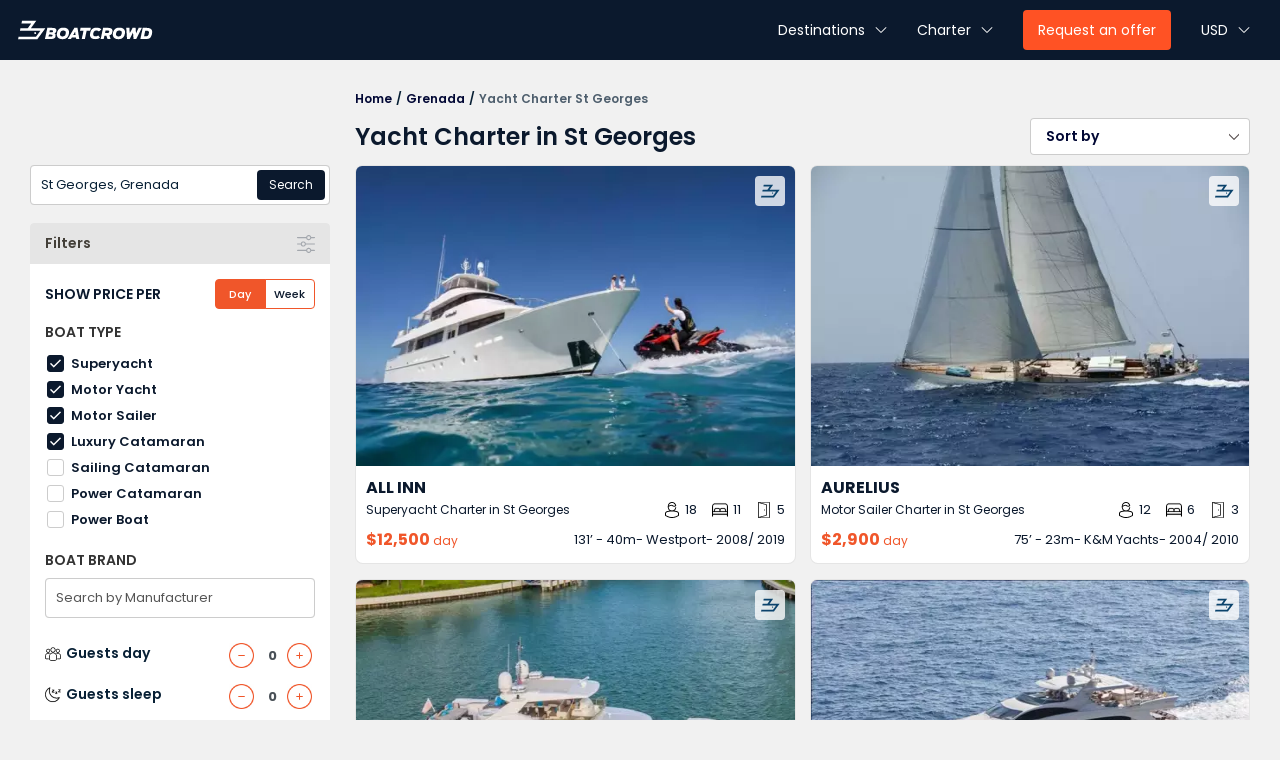

--- FILE ---
content_type: text/html; charset=UTF-8
request_url: https://www.boatcrowd.com/yacht-charter-st-georges
body_size: 45305
content:
<!DOCTYPE html>
<html lang="en">
<!--unit-->
    <head prefix="og: https://ogp.me/ns# fb: https://ogp.me/ns/fb# product: https://ogp.me/ns/product#">
        <meta name="twitter:card" content="summary_large_image" />
        <meta name="twitter:site" content="@Boatcrowd">
        <meta name="twitter:creator" content="@Boatcrowd">
        <meta property="fb:app_id" content="1724560571123386" />
        <meta property="og:type" content="product.group" />
        <meta property="og:url" content="https://www.boatcrowd.com/yacht-charter-st-georges"/>
        <meta property="og:title" content="Yacht Charter St Georges – Top 20 Yacht Rentals | Boatcrowd "/>
        <meta property="og:image" content="">
        <meta property="og:image:width" content="" />
        <meta property="og:image:height"  content=""/>
            <link rel="manifest" href="/manifest.json" />
<script defer src="https://cdn.onesignal.com/sdks/OneSignalSDK.js" async="" type="0534c5681b2343ec1d4d2b92-text/javascript"></script>
<meta name="facebook-domain-verification" content="kk7hkdgyyo3nsal7zwj0ic6firm0ue" />
<script defer type="0534c5681b2343ec1d4d2b92-text/javascript">
  var OneSignal = window.OneSignal || [];
  OneSignal.push(function() {
    OneSignal.init({
      appId: "f8108462-a277-4423-a5c9-cab936182905",
    });
  });
</script>
<script defer type="0534c5681b2343ec1d4d2b92-text/javascript">(function(w,d,s,l,i){w[l]=w[l]||[];w[l].push({'gtm.start': new Date().getTime(),event:'gtm.js'});var f=d.getElementsByTagName(s)[0], j=d.createElement(s),dl=l!='dataLayer'?'&l='+l:'';j.async=true;j.defer = true;j.src= 'https://www.googletagmanager.com/gtm.js?id='+i+dl;f.parentNode.insertBefore(j,f); })(window,document,'script','dataLayer','GTM-NTLVGRJ');</script>
<meta name="w3dir" content="b5c2ecf103cf115f908f93e74462b56df0e2821945cd97a384582093ca4daae2">
<!-- Meta Pixel Code -->
<script defer type="0534c5681b2343ec1d4d2b92-text/javascript">
!function(f,b,e,v,n,t,s)
{if(f.fbq)return;n=f.fbq=function(){n.callMethod?
n.callMethod.apply(n,arguments):n.queue.push(arguments)};
if(!f._fbq)f._fbq=n;n.push=n;n.loaded=!0;n.version='2.0';
n.queue=[];t=b.createElement(e);t.async=!0;t.defer=1;
t.src=v;s=b.getElementsByTagName(e)[0];
s.parentNode.insertBefore(t,s)}(window, document,'script',
'https://connect.facebook.net/en_US/fbevents.js');
fbq('init', '402759134658083');
fbq('track', 'PageView');
</script>
<noscript><img height="1" width="1" style="display:none"
src="https://www.facebook.com/tr?id=402759134658083&ev=PageView&noscript=1"
/></noscript>
<!-- End Meta Pixel Code -->
    <meta charset="UTF-8">
    <!--[if IE]><meta http-equiv="X-UA-Compatible" content="IE=edge"><![endif]-->
    <meta name="author" content="Boatcrowd">
    <meta name="viewport" content="width=device-width, initial-scale=1, maximum-scale=1" />
    <meta name="msvalidate.01" content="8319E2363C1B78E6BC48629BBE79E49D" />
    <link rel="shortcut icon" href="/images/favicon/favicon-n.png?v=2">
    <link rel="apple-touch-icon" href="/images/favicon/favicon-n.png?v=2">
    <link rel="apple-touch-icon" sizes="72x72" href="/images/favicon/favicon-72.png?v=2">
    <link rel="apple-touch-icon" sizes="114x114" href="/images/favicon/favicon-114.png?v=2">
            <meta name="csrf-param" content="_csrf">
<meta name="csrf-token" content="H_l-rXvNQqcoJNZQiwc3gF43d2OqqMw3KZwrh3NU7RNqtwqeSpcT8mEXkBzSN0-xJGIzEdvZtgR22l_tPQLaXQ==">
    <title>Yacht Charter St Georges – Top 20 Yacht Rentals | Boatcrowd </title>
    <meta name="title" content="Yacht Charter St Georges – Top 20 Yacht Rentals | Boatcrowd ">
<meta name="description" content="Private Yachts in St Georges with verified crew. Compare prices, hold dates, and book day, 3-day, 5-day or 1-week charter with expert support from Boatcrowd. ">
<meta property="og:description" content="Private Yachts in St Georges with verified crew. Compare prices, hold dates, and book day, 3-day, 5-day or 1-week charter with expert support from Boatcrowd. ">
<meta name="robots" content="index, follow">
<link href="https://www.boatcrowd.com/yacht-charter-st-georges?page=2" rel="next">
<link href="https://www.boatcrowd.com/yacht-charter-st-georges" rel="canonical">
<link href="/assets/2281cabd/themes/smoothness/jquery-ui.css?v=1685417257" rel="stylesheet">
<link href="/css/bootstrap/bootstrap.min.css?v=1685417063" rel="stylesheet">
<link href="/css/bootstrap/bootstrap-select.min.css?v=1718100742" rel="stylesheet">
<link class="lazyload" href="/css/nav.min.css?v=12032028" rel="stylesheet" preload >
<link class="lazyload" href="/css/responsive.min.css?v=12032029" rel="stylesheet" preload >
<link class="lazyload" href="/css/new-design-fixes.min.css?v=12032028" rel="stylesheet" preload >
<link class="lazyload" href="/css/compress/main.min.css?v=12032028" rel="stylesheet" preload >
<link class="lazyload" href="/css/compress/search-map.min.css?v=12032028" rel="stylesheet" preload >
<link class="lazyload" href="/css/compress/map-off.min.css?v=12032028" rel="stylesheet" preload >
<link class="lazyload" href="/css/main-mobile.min.css?v=12032028" rel="stylesheet" preload >
<link href="/assets/66cc9639/css/activeform.min.css?v=1685417285" rel="stylesheet">
<link href="/assets/65a2c705/css/typeahead.min.css?v=1685417312" rel="stylesheet">
<link href="/assets/65a2c705/css/typeahead-kv.min.css?v=1685417312" rel="stylesheet">
<style>@media (max-width: 767px) {
.yacht-search-header {
    display: flex;
    align-items: center;
    justify-content: space-between;
    background-color: #0b192d;
    padding: 10px 0;
}
.yacht-headline-search {
    font-size: 16px;
    color: #FFF;
    font-weight: 600;
    text-transform: uppercase;
    padding: 0 15px;
}
.yacht-close-search {
    padding: 0 15px;
}
}
#more-filter {
    padding-top: 10px !important;
    margin-top: 15px;
    border-top: 1px solid #dcdcdc;
}
.btn-filter-close {
    background-color: transparent;
    background-image: url('/images/yacht/close-white.svg');
    background-position: center;
    background-repeat: no-repeat;
    background-size: 15px 15px;
    width: 15px;
    height: 15px;
    cursor: pointer;
    border: 0;
    -webkit-appearance: none;
}
@media (max-width: 767px) {
.filter-boat-type-wrap {
    margin: 10px 0;
}
}
@media (min-width: 768px) {
.filter-boat-type-wrap {
    margin-bottom: 3px;
    padding:10px 15px;
}
.filter-boat-type-wrap .checkbox-primary {
    margin-bottom: 3px;
}
}
@media (max-width: 767px) {
.filter-boat-type-wrap .checkbox-primary {
    padding-bottom: 7px;
    padding-top: 7px;
}
}

.filter-boat-type-wrap label {
    font-weight: normal !important;
}

.searchFilter .title-irs {
    padding: 10px 0 !important;
    text-transform: uppercase;
}
.main-range-price-per .main-range-title {
    text-transform: uppercase;
}
@media (max-width: 767px) {
    #searchFilter > .form-vertical > .search-destination-field-wrap {
        padding: 15px !important;
        background-color: #f1f1f1;
        border-bottom: 1px solid #dcdcdc !important;
    }
}
</style>
<style>/*-- Slide img --*/
.yacht-charter-slider-wrap {
	 position: relative;
	 height: auto;
	 overflow:hidden;
}
.yacht-charter-slider-inner {
	 width: 100%;
	 height: auto;
	 text-align: center;
	 position: relative;
	 padding: 0;
	 margin: 0;
	 overflow:hidden;
}
.yacht-charter-slider-inner .yacht-charter-slide {
	 position: absolute;
	 top: 0;
	 left: 0;
	 right: 0;
	 z-index: 0;
	 text-align: center;
	 padding: 0;
	 transition: all 0.2s ease-in;
	 opacity: 0;
	 visibility: hidden;
}
.yacht-charter-slider-inner .yacht-charter-slide.charter-slide-active {
	 display: block;
	 position: relative;
	 top: unset;
	 left: unset;
	 right: unset;
	 z-index: 1;
	 opacity: 1;
	 visibility: visible;
}
.yacht-charter-slider-inner .yacht-charter-slide img {
    width: 100%;
    height: auto;
}
.yacht-charter-slide .bc-images-slider {
    width: 100%;
    height: 100%;
    min-height: 300px;
    border-radius: 6px 6px 0 0;
}
.yacht-charter-button-next, .yacht-charter-button-previous {
    width: 40px;
    height: 40px;
    cursor: pointer;
    color: #E91E63;
    position: absolute;
    top: 50%;
    transform: translateY(-50%);
    z-index: 9;
}
@media (min-width: 768px) {
.yacht-charter-button-navigation {
     opacity: 0;
    transition: opacity .4s ease-in-out;
}
#property-list .card:hover .yacht-charter-button-navigation {
    opacity: 1;
}
}

 .yacht-charter-button-next {
     right: 10px;
}
 .yacht-charter-button-previous {
	 left: 10px;
}
.yacht-charter-button-previous img {
    transform: rotate(90deg);
}
.yacht-charter-button-next img {
    transform: rotate(270deg);
}

/*-- End Slide img --*/


.yacht-charter-container {
    height: 300px;
}

.body-slide {
    position: relative;
    width: 100%;
    height: 300px;
}
.body-slide * {
    user-select: none;
    -ms-user-select: none;
    -moz-user-select: none;
    -khtml-user-select: none;
    -webkit-user-select: none;
    -webkit-touch-callout: none;
}
.img-container {
    position:absolute;
    left: 0;
    top: 0;
    z-index: 3;
    display: none;
    width: 500px;
    height: 300px;
    
    opacity: 0;
    transform: scale(1);
    -moz-transform: scale(1);
    -webkit-transform: scale(1);
    
    transition: all .7s ease-in-out;
    -moz-transition: all .7s ease-in-out;
    -webkit-transition: all .7s ease-in-out;
}
.body-slide input[type=radio] { 
    display: none; 
}

.img-inner {
    width: 500px;
    height: 300px;
    display: block; 
}

.img-inner img {
    width: 100%;
    height: 100%;
}

.img-inner:nth-of-type(1) {
    /* And... CSS3 image preloading :D */

}

.img-inner:hover ~ label.sb-bignav { opacity: 0.5; }

label.sb-bignav:hover { opacity: 1; }


.sb-bignav {
    width: 85px;
    height: 100%;
    display: block;
    position: absolute;
    opacity: 1;
    z-index: 9;
    top: 0;
    cursor: pointer;
    transition: opacity .2s;
    -moz-transition: opacity .2s;
    -webkit-transition: opacity .2s;
    text-align: center;
    line-height: 300px;
    background-color: rgba(255, 255, 255, .02);
    text-shadow: 0px 0px 15px rgb(119 119 119 / 26%);
}

label[title="Next"] { right: 0; }

input[type=radio]:checked + .img-container {
    opacity: 1;
    display: block;   
    transform: scale(1);
    -moz-transform: scale(1);
    -webkit-transform: scale(1);
    
    transition: opacity 1s ease-in-out;
    -moz-transition: opacity 1s ease-in-out;
    -webkit-transition: opacity 1s ease-in-out;
}

input[type=radio]:checked:checked + .img-container > label { display: block; }


@media (max-width: 768px) {
    .yacht-charter-container {
        height: 225px;
    }
    .body-slide {
        height: 225px;
    }
    .img-container {
        width: 100%;
        height: 225px;
    }
    .img-inner {
        width: 100%;
        height: 225px;
    }
    .sb-bignav {
        line-height: 225px;
    }
}
</style>
<style>
    .displayNone{
        display:none;
    }
    .yatch-destination-form {
        padding: 0px !important;
     }
    
</style>
<style>footer {
    padding: 0;
    background: #f8f9fb;
}
.dark-bg {
	background: var(--template-color);
	color: #ccc;
}
.dark-bg a{
	color: #ccc;
}
.dark-bg .crowd-footer-title {
    color: #fff;
}
footer .list-inline {
    margin: 0;
    padding: 0;
}
.copyright {
    display: flex;
    flex-wrap: wrap;
    justify-content: space-between;
    gap: 5px;
    font-size: 13px;
    border-top: 1px solid rgba(255,255,255,.1);
}
.copyright-link-static {
    display: flex;
    align-items: center;
    font-size: 12px;
}

@media (max-width: 768px) {
    .copyright {
        padding-top: 15px;
        margin-top: 15px;
        padding-bottom: 25px;
        justify-content: center;
        text-align: center;
    }
    .copyright-social-media {
        justify-content: center;
    }
}
@media (max-width: 1650px) {
.copyright {
 padding-bottom: 25px;
}
.copyright-link-static a{
margin: 0 7px;
}
}
@media (min-width: 768px) {
.copyright-link-static a{
margin-right: 15px;
}
    .copyright {
        padding-top: 40px;
        margin-top: 30px;
    }
    .copyright a:hover {
        color: var(--orange-color);
    }
}
.copyright-social-media {
    display: flex;
    flex-wrap: wrap;
    align-items: center;
}
.copyright-social-media a{
margin-left: 7px;
}
.boat-crowd-footer {
    padding: 50px 0;
    margin-bottom: -21px;
}
.crowd-footer-row {
    display: flex;
    gap: 15px;
    flex-wrap: wrap;
}
.crowd-footer-col {
    display: flex;
    flex-direction: column;
    flex: 0 0 23%;
}
.crowd-footer-title {
    font-size: 14px;
    font-weight: bold;
    margin-bottom: 5px;
}
.crowd-nav-footer {
    display: flex;
    flex-direction: column;
}
.crowd-nav-list {
    padding: 3px 0;
    font-size: 13px;
}
.crowd-nav-list:hover {
    color: var(--orange-color);
}

@media (max-width: 767px) {
    .crowd-footer-row {
        flex-direction: column;
        text-align: center;
    }
}
.link-social-media i{
    width: 14px;
    height: 14px;
    display: flex;
    align-items: center;
    justify-content: center;
    margin: 0 2px;
}
.icon-facebook {
background: url(/images/icon-facebook.svg) no-repeat center / cover;
}
.icon-twitter {
background: url(/images/icon-twitter.svg) no-repeat center / cover;
}
.icon-youtube {
background: url(/images/icon-youtube.svg) no-repeat center / cover;
    width: 18px !important;
}
.icon-instagram {
background: url(/images/icon-instagram.svg) no-repeat center / cover;
}
@media (max-width: 450px) {
.link-social-media i{ 
margin-top: 15px
}
}

</style>
<style>.nav-search-main>li:before {
    display: none !important;
}
.no-results-found {
    border-radius: 6px;
    border: 1px solid #DDD;
    padding: 15px;
    background-color: #FFF;
    width: 100%;
}
.results-found-items {
    position: relative;
    text-align: center;
    display: flex;
    flex-direction: row;
    justify-content: center;
    align-items: center;
    align-content: center;
    font-size: 26px;
    color: #A7A9AC;
    min-height: 165px;
}
.results-found-items:before {
    content: '';
    background-image: url("images/yacht/results-found-items-v2.svg");
    background-repeat: no-repeat;
    background-position: center;
    background-size: 65px 65px;
    width: 75px;
    height: 75px;
    display: block;
    opacity: 0.5;
    border-radius: 6px;
    border: 1px solid #A7A9AC;
    margin-right: 15px;
}

@media (max-width: 767px) {
    body {
        padding-top: 50px !important;
    }
    .search-title-header {
        margin-top: 50px;
    }
    .no-results-found {
        margin: 0;
    }
    .results-found-items {
        flex-direction: column;
        font-size: 22px;
    }
    .results-found-items:before {
        width: 75px;
        height: 75px;
    }
}
.yacht-charter-wrap-all {
    display: flex;
    flex-direction: row;
    flex-wrap: wrap;
    justify-content: center;
}
.yacht-charter-wrap-list {
    flex: 0 0 500px;
    width: 500px;
    height: 400px;
    border: 1px solid #ddd;
    border-radius: 6px;
    background-color: #FFF;
    margin: 7px 7px;
    position:relative;
}
.yacht-charter-wrap-list-photo {
    position:relative;
    width: 100%;
    height: auto;
    overflow:hidden;
    font-size: 0 !important;
    min-height: 300px;
}
.yacht-charter-wrap-list-link {
    display: block;
    position: absolute;
    left: 0;
    right: 0;
    width: 85%;
    height: 100%;
    margin-left: auto;
    margin-right: auto;
    z-index: 9;
}
.yacht-charter-wrap-list-discount {
    display: inline-block;
    position: absolute;
    left: 10px;
    top: 10px;
    z-index: 12;
    background-color: #4caf50;
    color: #FFFFFF;
    font-size: 14px;
    font-weight: normal;
    border-radius: 10px;
    padding: 0 12px;
    height: 22px;
    line-height: 22px;
}
.yacht-charter-wrap-list-discount-content {
    display: none;
    position: absolute;
    background: rgb(0 0 0 / 78%);
    color: #FFF;
    bottom: -58px;
    left: 0;
    padding: 10px;
    font-size: 11px;
    line-height: 14px;
    z-index: 8;
    border-radius: 6px;
    width: 285px;
    font-weight: normal;
}
.yacht-charter-wrap-list-discount-content:after {
    position: absolute;
    top: -7px;
    left: 28px;
    margin-left: -10px;
    content: "";
    display: block;
    border-left: 7px solid transparent;
    border-right: 7px solid transparent;
    border-top: 7px solid rgb(0 0 0 / 78%);
    transform: rotate(180deg);
}
.yacht-charter-wrap-list-discount:hover .yacht-charter-wrap-list-discount-content {
    display: block;
}
.yacht-charter-wrap-list + nav {
    width: 100%;
    flex: 0 0 100%;
    display: flex;
    align-items: center;
    justify-content: center;
}
.yacht-charter-section {
    background: linear-gradient(93.5deg, #31B9CC 0.48%, #0965A7 100.36%);
    padding-bottom: 30px;
}
.yacht-charter-headline {
    font-size: 24px;
    font-weight: bold;
    text-align: center;
    margin: 10px 0 25px 0;
    color: #FFF;
}
.yacht-charter-wrap-list-photo .owl-carousel {
    height: 300px;
    margin-bottom: 0;
    border-radius: 6px 6px 0 0;
    overflow:hidden;
}
.yacht-charter-wrap-list-photo .owl-carousel {
    background: url("https://cdnjs.cloudflare.com/ajax/libs/OwlCarousel2/2.3.4/assets/ajax-loader.gif") no-repeat center center;
}
.yacht-charter-wrap-list-photo .owl-carousel .owl-stage-outer {
    height: 100%;
}
.yacht-charter-wrap-list-photo .owl-carousel .owl-stage {
    height: 100%;
}
.yacht-charter-wrap-list-photo .owl-carousel.owl-drag .owl-item {
    height: 100%;
    padding: 0;
}
.yacht-charter-wrap-list-photo .owl-carousel.owl-drag .owl-item {
    height: 100%;
    padding: 0;
}
.yacht-charter-wrap-list-photo .owl-carousel.owl-drag .owl-item .item img {
    height: 100%;
}
.loaded-content {
	left: 0;
	position: absolute;
	top: 0;
	width: 100%;
	height: 100%;
	z-index: 10;
	border-radius: 6px 6px 0 0;
    border-bottom: 1px solid rgba(0,0,0, .05);
    background-color: #fff;
    display: flex;
    flex-direction: row;
    align-content: center;
    justify-content: center;
    align-items: center;
}
.loaded-disabled {
    z-index: -999;
}
.loader4 {
   width:45px;
   height:45px;
   display:inline-block;
   padding:0px;
   border-radius:100%;
   border:5px solid;
   border-top-color:rgba(20, 62, 104, 1);
   border-bottom-color:rgba(159,159,159, 0.3);
   border-left-color:rgba(20, 62, 104, 1);
   border-right-color:rgba(159,159,159, 0.3);
   -webkit-animation: loader4 1s ease-in-out infinite;
   animation: loader4 1s ease-in-out infinite;
}
@keyframes loader4 {
   from {transform: rotate(0deg);}
   to {transform: rotate(360deg);}
}
@-webkit-keyframes loader4 {
   from {-webkit-transform: rotate(0deg);}
   to {-webkit-transform: rotate(360deg);}
}

@media (max-width: 768px) {
    .yacht-charter-wrap-list {
        flex: 0 0 100%;
        width: 100%;
        height: auto;
    }
    .yacht-charter-wrap-list-photo {
        width: 100%;
        height: auto;
    }
    .yacht-charter-wrap-list-photo .owl-carousel {
        margin: 0;
        height: auto;
    }
}
.click-move-yacht-charter {
    position: relative;
}

.bootstrap-select > select {
    left: 0 !important;
}
.yacht-charter-wrapper-scroll {
    position: relative;
    width: 100%;
    overflow-x: scroll;
    overflow-y: hidden;
    scrollbar-width: none;
    -webkit-overflow-scrolling: touch;
    -ms-overflow-style: none;
}
.yacht-charter__row {
    width: max-content;
    width: -moz-fit-content;
    white-space: nowrap;
    display: flex;
    flex-wrap: nowrap;
}
.yacht-charter_content__row {
    width: max-content;
    width: -moz-fit-content;
    white-space: nowrap;
    display: flex;
    flex-wrap: nowrap;
}
.yacht-charter__item {
    margin: 0;
    border-radius: 0;
    flex: 0 0 500px;
    width: 500px;
    height: 300px;
    position: relative;
    background-color: #FFF;
    overflow:hidden;
}
.yacht-charter__link {
    position:absolute;
    left: 0;
    top: 0;
    width: 100%;
    height: 100%;
    z-index: 4;
}
.yacht-charter__item__photo {
    overflow: hidden;
    height: 220px;
    border-radius: 6px 6px 0 0;
    background: #ddd;
    position: relative;
    margin-bottom: 5px;
}
.yacht-charter-item-next, .yacht-charter-item-prev {
    top: 50%;
    width: 40px;
    height: 40px;
    transform: translate(0, -50%);
    right: 15px;
    left: auto;
    position: absolute;
    background: url(/images/yacht/arrow-right-large.svg) no-repeat center center / cover;
    border-radius: 50%;
    transition: all 0.4s ease;
    cursor: pointer;
    opacity: 0;
    z-index: 99;
}
.yacht-charter-item-prev {
    right: auto;
    left: 15px;
    background: url(/images/yacht/arrow-left-large.svg) no-repeat center center / cover;
}
.click-move-yacht-charter:hover .yacht-charter-item-next, 
.click-move-yacht-charter:hover .yacht-charter-item-prev {
    opacity: 1;
}
.yacht-charter-block-description {
    display: flex;
    flex-direction: column;
    align-items: center;
}
.yacht-charter-text-name {
    font-size: 16px;
    font-weight: bold;
}
.yacht-charter-text-price {
    color: #EE5253;
    font-size: 14px;
    font-weight: bold;
}
.yacht-charter-container {
    border-radius: 6px 6px 0 0;
    overflow: hidden;
    position: relative;
}
.yacht-charter-container-link {
    display: block;
    width: 70%;
    height: 100%;
    position: absolute;
    left: 0;
    right: 0;
    top: 0;
    margin: 0 auto;
    z-index: 7;
}
.yacht-charter-header {
    display: flex;
    flex-direction: column;
    padding: 10px 10px 5px 10px;
    min-height: 60px;
    position:relative;
}
.yacht-charter-cta-wrap {
    position: absolute;
    right: 5px;
    top: -30px;
    z-index: 3;
    display: flex;
    flex-direction: row;
    flex-wrap: nowrap;
    justify-content: flex-end;
    align-items: flex-end;
    width: 100%;
}
.yacht-charter-cta-list {
    display: inline-block;
    margin: 0 5px 3px 0;
    color: #FFF;
    font-size: 13px;
    font-family: 'kanitregular', sans-serif;
    font-weight: 400;
    padding: 0 5px;
    border-radius: 4px;
    height: 20px;
    line-height: 18px;
    text-shadow: 0px 1px 1px rgb(0 0 0 / 30%);
    background-color: rgb(255 82 36 / 88%);
    border: 1px solid #ff5224;
}

.yacht-charter-title-type {
    font-size: 16px;
    font-weight: bold;
    text-transform: uppercase;
}
.yacht-charter-title-detail {
    display: flex;
    justify-content: space-between;
    row-gap: 5px;
    align-items: center;
}
@media (max-width: 992px) {
    .yacht-charter-title-detail {
        flex-wrap: wrap;
    }
}
.yacht-charter-title-box {
    position: relative;
}
.boat-title-type {
    font-size: 12px;
    cursor: pointer;
    position: relative;
    line-height: 14px;
    padding-right: 15px;
}
.boat-title-description {
    display: none;
    position: absolute;
    background: rgb(0 0 0 / 90%);
    color: #FFF;
    bottom: 20px;
    left: 0;
    max-width: 250px;
    padding: 10px;
    font-size: 10px;
    line-height: 13px;
    z-index: 9;
    border-radius: 6px;
}
.boat-title-description:after{
    position: absolute;
    bottom: -7px;
    left: 28px;
    margin-left: -10px;
    content: "";
    display: block;
    border-left: 7px solid transparent;
    border-right: 7px solid transparent;
    border-top: 7px solid rgb(0 0 0 / 90%);
}
.yacht-charter-title-box:hover .boat-title-description {
    display: block;
}
.yacht-charter-icon-wrap {
    display: flex;
    flex-direction: row;
    align-items: center;
}
.yacht-charter-icon-box {
    position: relative;
    display: flex;
    flex-direction: row;
    align-items: center;
    margin-right: 15px;
    cursor: pointer;
}
.yacht-charter-icon-box img{
margin-right: 5px;
}
.yacht-charter-icon-box:last-child {
    margin-right: 0;
}

.charter-icon-box-title {
    font-size: 13px;
}

.charter-icon-box-tooltip {
    display: none;
    position: absolute;
    background: rgb(0 0 0 / 90%);
    color: #FFF;
    bottom: 25px;
    right: -10px;
    max-width: 250px;
    width: 140px;
    padding: 7px 10px;
    font-size: 10px;
    line-height: 13px;
    z-index: 8;
    border-radius: 6px;
}
.charter-icon-box-tooltip:after{
    position: absolute;
    bottom: -7px;
    right: 16px;
    margin-left: -10px;
    content: "";
    display: block;
    border-left: 7px solid transparent;
    border-right: 7px solid transparent;
    border-top: 7px solid rgb(0 0 0 / 90%);
}
.yacht-charter-icon-box:hover .charter-icon-box-tooltip {
    display: block;
}
.yacht-charter-content {
    min-height: 37px;
    border-radius: 0 0 6px 6px;
    padding: 0 10px 10px 10px;
    margin-top: auto;
    display: flex;
    flex-wrap: wrap;
    align-items: center;
    justify-content: space-between;
}
.original-min-price-wrap {
    color: #f0562a;
    font-size: 16px;
    font-weight: bold;
    flex: 0 0 140px;
}
.original-min-price-unit {
    font-size: 12px;
    font-weight: normal;
}
.completion-date-wrap {
    display: flex;
    flex-wrap: wrap;
    column-gap: 3px;
}
.completion-date-list {
    position: relative;
    cursor: pointer;
    font-size: 13px;
}

.completion-tooltip-description {
    display: none;
    position: absolute;
    background: rgb(0 0 0 / 90%);
    color: #FFF;
    bottom: 25px;
    right: -15px;
    max-width: 250px;
    width: auto;
    padding: 7px 10px;
    font-size: 10px;
    line-height: 13px;
    z-index: 8;
    border-radius: 6px;
    white-space: nowrap;
}
.completion-tooltip-description:after{
    position: absolute;
    bottom: -7px;
    right: 16px;
    margin-left: -10px;
    content: "";
    display: block;
    border-left: 7px solid transparent;
    border-right: 7px solid transparent;
    border-top: 7px solid rgb(0 0 0 / 90%);
}
.completion-date-list:hover .completion-tooltip-description {
    display: block;
}
@media only screen and (max-width: 1600px) and (min-width: 1300px)  {
    .original-min-price-wrap {
        flex: 0 0 auto;
    }
}

@media (max-width: 1200px) {
    .original-min-price-wrap {
        flex: 0 0 auto;
    }
}
@media (max-width: 768px) {
    .yacht-charter-header {
        margin-bottom: 5px;
    }
    .yacht-charter-content {
        height: auto;
        align-items: flex-start;
        justify-content: space-between;
        flex-direction: column;
    }
     
}

@media (max-width: 400px) {
    .yacht-charter-wrap-list {
        flex: 0 0 100%;
        width: 100%;
        height: 100%;
    }
    .yacht-charter__item {
        flex: 0 0 100%;
        width: 100%;
        height: 225px;
    }
    .yacht-charter-title-detail {
        justify-content: space-between;
        align-items: flex-start;
        flex-direction: column;
    }
   
    .yacht-charter-header {
        height: auto;
    }
    .yacht-charter-content {
        height: auto;
    }
    .yacht-charter-item-next, .yacht-charter-item-prev {
        opacity: 1;
    }
    
}

</style>
<style>.yacht-charters-header {
    width: 100%;
    height: 60px;
    position: fixed;
    top: 0;
    z-index: 100;
}
.hp-charters-header.fixed {
    background-color: var(--template-color);
}
.general-charters-header {
    background-color: var(--template-color);
}
.yacht-charters-navbar {
    width: 100%;
    padding-right: 15px;
    padding-left: 15px;
    margin-right: auto;
    margin-left: auto;
}
.yacht-charters-header .yacht-charters-navbar {
    display: flex;
    align-items: center;
    justify-content: space-between;
}

.content-container-fluid {
    width: 100%;
    padding-right: 15px;
    padding-left: 15px;
    margin-right: auto;
    margin-left: auto;
}
.menu-side__sub-menu_wrap {
    display: flex;
    flex-direction: row-reverse;
    justify-content: flex-start;
    align-items: center;
    margin-left: auto;
    margin-right: 0;
    padding-left: 10px;
    position: relative;
}
.yacht-charters-navbar-menu {
    display: flex;
    margin-left: -15px;
}
.charters-navbar-menu {
    display: block;
}
.open-menu-side .charters-navbar-menu {
    display: none;
}
.charters-navbar-menu-close {
    display: none;
}
.open-menu-side .charters-navbar-menu-close {
    display: block;
}
.yacht-charters-navbar-contact {
    display: flex;
    margin-right: -10px;
}
@media (min-width: 1024px) {
    .menu-side__sub-menu {
        position: relative;
    }
}
@media (min-width: 768px) {

    .menu-side__sub-menu_wrap, .yacht-charters-header .yacht-charters-navbar {
        height: 60px;
    }
    .menu-side__sub-menu {
        padding: 17px 15px;
    }
}
@media (max-width: 768px) {
    .menu-side__sub-menu {
        display: none;
        padding: 10px 0 10px 0;
    }
    .show-only {
        display: block;
    }
}
.menu-side__sub-menu__title {
    font-size: 14px;
    color: #FFF;
    font-weight: 400;
    cursor: pointer;
    display: flex;
    align-items: center;
}
.menu-side__sub-menu__offer {
    font-size: 14px;
    font-weight: 400;
    cursor: pointer;
    background-color: var(--orange-color);
    color: #fff;
    border-radius: 4px;
    padding: 10px 15px;
}
.menu-side__sub-menu__offer:hover {
    color: #FFF;
    background-color: #676767;
}
.menu-side-arrow-icon {
    background: url(/images/yacht/down-arrow-white.svg) no-repeat center center / cover;
    margin-left: 10px;
    width: 12px;
    flex: 0 0 12px;
    height: 12px;
    transition: all .4s ease;
    display: block;
}
.menu-dropdown-submenu {
    position: absolute;
    background-color: #FFF;
    border-radius: 4px;
    padding: 0;
    border-top: 3px solid #033D69;
    box-shadow: rgba(17, 12, 46, 0.20) 0 48px 100px 0;
    z-index: 15;
    right: 0;
    bottom: auto;
    display: none;
    max-height: calc(100vh - 100px);
    overflow: auto;
}
@media (min-width: 1025px){
    .menu-dropdown-submenu {
        top: 55px;
        width: 570px;
    }
}
@media (max-width: 1024px) and (min-width: 768px){
    .menu-dropdown-submenu {
        top: 55px;
        width: 100%;
    }
}
.menu-dropdown-submenu__item--header {
    display: flex;
    width: 100%;
    font-size: 14px;
    font-weight: 500;
    padding: 10px 15px;
    border-bottom: 1px solid #ececec;
    background: #FFF;
    color: #033D69;
    border-radius: 4px 4px 0 0;
}
.menu-dropdown-submenu-sub {
    display: flex;
    flex-direction: row;
    align-content: flex-start;
    flex-wrap: wrap;
    padding: 10px;
    flex: 0 0 33.33%;
}
.currency-rate-sub {
    padding: 15px;
}
.menu-dropdown-submenu-sub--title {
    font-size: 14px;
    font-weight: 600;
    color: var(--template-color);
    
}
@media (min-width: 768px) {
.currency-rate-sub {
    width: 660px;
}
.currency-rate-sub .menu-dropdown-submenu-link {
    padding: 3px 0;
    display: flex;
    position: relative;
}
.currency-rate-sub .menu-dropdown-submenu-link.active {
    background-color: #fff;
    color: var(--template-color) !important;
    font-weight: 600;
}
.currency-rate-sub .menu-dropdown-submenu-link:before {
    content: '';
    width: 15px;
    height: 15px;
    min-width: 15px;
    margin-right: 5px;
    border-radius: 50%;
    border: 1px solid #ccc;
    transition: all .4s;
}
.currency-rate-sub .menu-dropdown-submenu-link:hover {
background-color: #fff;
color: #007bff !important;
}
.currency-rate-sub .menu-dropdown-submenu-link:hover:before {
    border-color: #007bff;
}
.currency-rate-sub .menu-dropdown-submenu-link.active:before {
    border: 1px solid var(--template-color);
}

.currency-rate-sub .menu-dropdown-submenu-link.active:after {
    content: '';
    width: 7px;
    height: 7px;
    border-radius: 50%;
    background-color: var(--template-color);
    left: 4px;
    top: 7px;
    position: absolute;
}
    .menu-dropdown-submenu-sub--title {
        padding: 4px 8px;
    }
}
@media (min-width: 768px) {
.currency-rate-sub .dropdown-item.active, .currency-rate-sub .dropdown-item:active {
    background-color: #fff !important;
}
}
@media (max-width: 767px) {
    .currency-rate-sub .dropdown-item.active, .currency-rate-sub .dropdown-item:active {
        background-color: var(--template-color);
        color: #fff !important;
    }
    .menu-dropdown-submenu-sub--title {
        padding: 4px 0;
    }
}
.menu-dropdown-submenu-sub--sub-title {
    font-size: 13px;
}
.menu-dropdown-submenu-sub--content-wrap {
    display: flex;
    flex-direction: column;
    flex-wrap: wrap;
}
.menu-dropdown-submenu-link {
    padding: 1px 8px;
    flex: 0 0 33.33%;
    font-size: 12px;
    font-weight: 400;
    border-radius: 4px;
    white-space: nowrap;
    text-overflow: ellipsis;
    overflow: hidden;
}
.menu-dropdown-submenu-link:hover {
    color: #007bff;
}

@media (min-width: 768px) {
    .menu-dropdown-submenu-link-all {
        padding: 10px 15px;
    }
}
@media (max-width: 768px) {
    .menu-dropdown-submenu-link-all {
        padding: 10px 15px 20px 15px;
    }
}
.menu-dropdown-submenu-link-item {
    color: #FF5224;
    font-size: 13px;
}
/*-- Menu Side [Mobile] --*/
.wrapper-menu-full-bg {
    content: '';
    background-color: rgb(0 0 0 / 62%);
    width: 100%;
    height: 100%;
    opacity: 0;
    display: none;
    position: fixed;
    z-index: -9999;
    top: 50px;
    left: 0;
}
.wrapper-menu-full {
    right: initial;
    left: -350px;
    position: fixed;
    top: 50px;
    bottom: 0;
    width: 300px;
    background: #fff;
    padding: 0 0 100px 0;
    overflow: auto;
    z-index: 99;
    color: #474747;
    transition: opacity .5s;
}
.open-menu-side .wrapper-menu-full {
    left: 0;
    z-index: 98;
    transition: all .5s;
}
.open-menu-side .wrapper-menu-full-bg {
    opacity: 1;
    z-index: 1;
    display: block;
}

@media (min-width: 1600px) {
    .detail-charters-navbar {
        max-width: 1480px !important;
    }
}

@media (min-width: 1560px) {
    .detail-charters-navbar {
        max-width: 1480px !important;
    }
}
@media (max-width: 1400px) {
    .detail-charters-navbar {
        max-width: 1200px !important;
    }
}
@media (max-width: 1399px) {
    .detail-charters-navbar {
        max-width: 100% !important;;
    }
}

@media (min-width: 768px) {
   .menu-side__sub-menu:hover .menu-dropdown-submenu {
        display: flex;
        flex-direction: row;
        flex-wrap: wrap;
    }
}
@media (max-width: 768px) {
.wrapper-menu-full .container{
padding: 0;
}
    .menu-full-row {
        padding-top: 25px;
    }
    .yacht-charters-header {
        height: 50px;
    }
    .yacht-charters-header .yacht-charters-navbar {
        background-color: var(--template-color);
        height: 50px;
    }
    .menu-full-heading {
        width: 100%;
        color: var(--template-color);
        border-bottom: 1px solid transparent;
        cursor: pointer;
        position: relative;
        font-size: 16px;
        font-weight: 600;
        padding: 9px 10px 9px 15px
    }
    .menu-full-heading:before {
        content: "";
        background: url(/images/yacht/down-arrow.svg) no-repeat center center;
        background-size: cover;
        width: 15px;
        flex: 0 0 15px;
        height: 15px;
        transition: all .4s ease;
        display: block;
        position: absolute;
        right: 14px;
        top: 14px;
    }
    .full-title-active.menu-full-heading:before {
        transform: rotate(180deg);
    }
    .offer-full-heading {
        margin-top: 30px;
        display: block;
        width: 100%;
        padding: 10px 15px;
        color: #fff;
        background-color: var(--orange-color);
        border-color: var(--orange-color);
    }
    .offer-full-heading:hover {
        color: #fff;
        background-color: #ce441d;
        border-color: #ce441d;
    }
    .offer-full-heading:before {
        display: none;
    }
    .menu-full-list {
        background-color: #EEEEEE;
        position: relative;
        display: flex;
        height: 0;
        overflow:hidden;
        flex-direction: column;
        transition: height .5ms ease;
    }
    .full-content-active.menu-full-list {
        height: auto;
        overflow: hidden;
    }
    .menu-full-list__item {
        color: var(--template-color);
        font-weight: 400;
        font-size: 14px;
        cursor: pointer;
        padding: 4px 0;
    }
    .menu-full-list__item:first-child {
        padding-top: 5px;
    }
    .menu-full-list__item:last-child {
        padding-bottom: 0;
    }
    .menu-full-list__currency
     {
        padding: 10px 15px !important;
    }
    .menu-dropdown-submenu-sub {
        padding: 10px 15px;
    }
    .menu-dropdown-submenu-sub:last-child {
    padding-bottom: 25px;
    }
    .menu-dropdown-submenu-sub--title {
        font-size: 13px;
    }
    .currency-rate-sub {
        padding: 0;
    }
}
@media (min-width: 1140px) {
    .general-charters-navbar {
        max-width: 1140px;
    }
}
</style>
<script type="0534c5681b2343ec1d4d2b92-text/javascript">window.typeahead_7864e59a = {"highlight":true};


    
        function onModalOpen(e){
            var elem = e;
            var infoWindow = $(elem).parents('.media-body');
            var modal = $(document).find('div[id^=units_for_all]').first();
            var data = $(infoWindow).find('.active').find('.data');
 
            $(modal).find('#enquiry-projectname').val(($(infoWindow).find('.marker-title').text()).trim());
            $(modal).find('#enquiry-FacilityId').val(data.data('dev').trim());
            $(modal).find('#enquiry-bedrooms').val(data.data('beds'));
            $(modal).find('#enquiry-location').val(data.data('location'));
            $(modal).find('#enquiry-price').val(data.data('price'));
            $(modal).find('#enquiry-region').val(data.data('region'));
            $(modal).find('#enquiry-unitid').val(data.data('unit'));
            $(modal).find('input[name=unitID]').val(data.data('unit'));
        }</script>    <link href="/color/index?v=202601" rel="stylesheet" />
    <link href="/css/poppins-font.css?v=202601" rel="stylesheet">
        <!-- Chatra {literal} -->
        <script defer type="0534c5681b2343ec1d4d2b92-text/javascript">
            (function(d, w, c) {
                w.ChatraID = 'QbxjWMp2kXaahyeqX';
                var s = d.createElement('script');
                w[c] = w[c] || function() {
                    (w[c].q = w[c].q || []).push(arguments);
                };
                s.async = true;
                s.defer = 1;
                s.src = 'https://call.chatra.io/chatra.js';
                    if (d.head) d.head.appendChild(s);
            })(document, window, 'Chatra');
        </script>
        <!-- /Chatra {/literal} -->
        <script type="0534c5681b2343ec1d4d2b92-text/javascript" defer>
            adroll_adv_id = "SO744DBS2VCSDJ35C2U6UZ";
            adroll_pix_id = "HAMIXAEJV5GTZDPKK4GHGO";
            adroll_version = "2.0";

            (function(w, d, e, o, a) {
                w.__adroll_loaded = true;
                w.adroll = w.adroll || [];
                w.adroll.f = [ 'setProperties', 'identify', 'track' ];
                var roundtripUrl = "https://s.adroll.com/j/" + adroll_adv_id
                    + "/roundtrip.js";
                for (a = 0; a < w.adroll.f.length; a++) {
                    w.adroll[w.adroll.f[a]] = w.adroll[w.adroll.f[a]] || (function(n) {
                        return function() {
                            w.adroll.push([ n, arguments ])
                        }
                    })(w.adroll.f[a])
                }

                e = d.createElement('script');
                o = d.getElementsByTagName('script')[0];
                e.async = 1;
                e.defer = 1;
                e.src = roundtripUrl;
                o.parentNode.insertBefore(e, o);
            })(window, document);
            adroll.track("pageView");
        </script>
        
                <script defer type="0534c5681b2343ec1d4d2b92-text/javascript">var clicky_site_ids = clicky_site_ids || []; clicky_site_ids.push(101273202);</script>
        <script defer async src="/js/getclicky.js" type="0534c5681b2343ec1d4d2b92-text/javascript"></script>
    </head>
<body class="color template-two-col map-off">
<noscript><p><img alt="Clicky" width="1" height="1" src="//in.getclicky.com/101273202ns.gif" /></p></noscript>
<script type="0534c5681b2343ec1d4d2b92-text/javascript">var receiving_listings = "Receiving listings from Boatcrowd";</script>
<!-- Content -->
<div class="wsmenucontainer clearfix">

    <!--Main wrapper-->
    <div class="wrapper boat-crowd-wrapper">
        

<!-- Modal -->


<!-- open nav for mobile -->
<div id="overlapblackbg" style="display: none"></div>
<div class="wsmobileheader clearfix" style="display: none;">
    <div rel="nofollow" id="wsnavtoggle" class="animated-arrow"><img src="/images/b-menu-v3.svg?v=5" alt="Boatcrowd" class="nav-menu-click"></div>
    <div id="filtericon" data-toggle="modal" data-target="#myModal" class="mobile-search"></div>
    <a class="smalllogo" id="smalllogo" href="/">
        <img src="/images/boatcrowd-logo-white.svg?v=6" width="140" height="33" loading="lazy" alt="Boatcrowd" style="width: 115px;margin-top: 8px;" />
    </a>

</div>
<!-- end nav for mobile -->

<!-- open nav -->
<nav class="wsmenu clearfix effect8" style="display: none !important;">
    <ul class="mobile-sub wsmenu-list">
        <li class="logo">
            <a class="navbar-brand" href="/">
                <img src="/images/boatcrowd-logo-white.svg?v=6" class="showon-pc" width="140" height="33" loading="lazy" alt="Boatcrowd" />
                <img src="/images/boatcrowd-logo-white.svg?v=6" class="showon-mb" width="115" height="33" loading="lazy" alt="Boatcrowd" />
            </a>
        </li>
        <li class="dropdown-mobile currency">

            <!--            <div rel="nofollow" data-toggle="dropdown" class="boat-crowd-currency-dropdown">-->
            <!--                -->            <!--                <i class="fa fa-angle-down"></i>-->
            <!--            </div>-->

            <a rel="nofollow" href="#" data-toggle="dropdown">
                USD                <i class="fa fa-angle-down"></i>
            </a>

            <div class="megamenu clearfix halfmenu fixwidth1column">
                <div class="row no-gutters">
                                                                    <div class="col-lg-4 col-md-6 col-sm-6 col-12">
                            <a data-currency="USD" class="dropdown-item  active" href="#" tabindex="-1">
                                USD - US Dollar                            </a>
                        </div>
                    
                                                                    <div class="col-lg-4 col-md-6 col-sm-6 col-12">
                            <a data-currency="EUR" class="dropdown-item " href="#" tabindex="-1">
                                EUR - Euro                            </a>
                        </div>
                    
                                                                    <div class="col-lg-4 col-md-6 col-sm-6 col-12">
                            <a data-currency="HKD" class="dropdown-item " href="#" tabindex="-1">
                                HKD - Hong Kong Dollar                            </a>
                        </div>
                    
                                                                    <div class="col-lg-4 col-md-6 col-sm-6 col-12">
                            <a data-currency="SGD" class="dropdown-item " href="#" tabindex="-1">
                                SGD - Singapore Dollar                            </a>
                        </div>
                    
                                                                    <div class="col-lg-4 col-md-6 col-sm-6 col-12">
                            <a data-currency="THB" class="dropdown-item " href="#" tabindex="-1">
                                THB - Thai Baht                            </a>
                        </div>
                    
                                                                    <div class="col-lg-4 col-md-6 col-sm-6 col-12">
                            <a data-currency="AUD" class="dropdown-item " href="#" tabindex="-1">
                                AUD - Australian Dollar                            </a>
                        </div>
                    
                                    </div>
            </div>
        </li>
        <li class="request-btn boat-crowd-request-btn"><a href="/about/contact" rel="nofollow">Request an offer</a></li>
                    <li class="hide-iped dropdown-mobile">
                <a rel="nofollow" href="#">Charter</a>

                <div class="megamenu clearfix halfmenu fixwidth3column">
                    <div class="container">
                        <div class="boat-crowd-link-row">
                            
                                                                    
                                                                            <div class="boat-crowd-link-list-two link-list">
                                            <div class="boat-crowd-link-title title">Yacht charter st-georges </div>
                                                                                                                                                                                                        <a
                                                                href="/superyacht-charter-st-georges"
                                                                class="boat-crowd-link-box"
                                                        >Superyacht charter in st-georges</a>
                                                                                                                                                                                                                <a
                                                                href="/motor-yacht-charter-st-georges"
                                                                class="boat-crowd-link-box"
                                                        >Motor Yacht charter in st-georges</a>
                                                                                                                                                                                                                <a
                                                                href="/motor-sailer-charter-st-georges"
                                                                class="boat-crowd-link-box"
                                                        >Motor Sailer charter in st-georges</a>
                                                                                                                                                                                                                <a
                                                                href="/luxury-catamaran-charter-st-georges"
                                                                class="boat-crowd-link-box"
                                                        >Luxury Catamaran charter in st-georges</a>
                                                                                                                                                                                        </div>

                                    
                                                                    
                                                                            <div class="boat-crowd-link-list-two link-list">
                                            <div class="boat-crowd-link-title title">Boat charter st-georges </div>
                                                                                                                                                                                                        <a
                                                                href="/sailing-catamaran-charter-st-georges"
                                                                class="boat-crowd-link-box"
                                                        >Sailing Catamaran charter in st-georges</a>
                                                                                                                                                                                                                <a
                                                                href="/power-catamaran-charter-st-georges"
                                                                class="boat-crowd-link-box"
                                                        >Power Catamaran charter in st-georges</a>
                                                                                                                                                                                                                <a
                                                                href="/power-boat-charter-st-georges"
                                                                class="boat-crowd-link-box"
                                                        >Power Boat charter in st-georges</a>
                                                                                                                                                                                        </div>

                                    
                                
                                                    </div>
                    </div>
                </div>

            </li>
        
        
                        <li class="hide-iped dropdown-mobile">
                <a rel="nofollow" href="#">Charter</a>

                <div class="megamenu clearfix halfmenu fixwidth3column">
                    <div class="container">
                        <div class="boat-crowd-link-row">
                            
                                                                    
                                    
                                                                                    <div class="boat-crowd-link-list link-list">
                                                <div class="boat-crowd-link-title title">BOAT TYPE </div>
                                                                                                                                                                                                                                                                        <a
                                                                rel="nofollow"                                                                    href="/search?boatType=superyacht"
                                                                    class="boat-crowd-link-box"
                                                            >Superyacht                                                            </a>
                                                                                                                                                                                                                                <a
                                                                rel="nofollow"                                                                    href="/search?boatType=motor-yacht"
                                                                    class="boat-crowd-link-box"
                                                            >Motor Yacht                                                            </a>
                                                                                                                                                                                                                                <a
                                                                rel="nofollow"                                                                    href="/search?boatType=motor-sailer"
                                                                    class="boat-crowd-link-box"
                                                            >Motor Sailer                                                            </a>
                                                                                                                                                                                                                                <a
                                                                rel="nofollow"                                                                    href="/search?boatTypes=luxury-catamaran"
                                                                    class="boat-crowd-link-box"
                                                            >Luxury Catamaran                                                            </a>
                                                                                                                                                                                                                                <a
                                                                rel="nofollow"                                                                    href="/search?boatTypes=sailing-catamaran"
                                                                    class="boat-crowd-link-box"
                                                            >Sailing Catamaran                                                            </a>
                                                                                                                                                                                                                                <a
                                                                rel="nofollow"                                                                    href="/search?boatTypes=power-catamaran"
                                                                    class="boat-crowd-link-box"
                                                            >Power Catamaran                                                            </a>
                                                                                                                                                                                                                                <a
                                                                rel="nofollow"                                                                    href="/search?boatTypes=power-boat"
                                                                    class="boat-crowd-link-box"
                                                            >Power Boat                                                            </a>
                                                                                                                                                                                                                                                                                                                                                                                                                                                                                                                                            </div>

                                                                            
                                                                    
                                    
                                                                                    <div class="boat-crowd-link-list link-list">
                                                <div class="boat-crowd-link-title title">BOAT USE </div>
                                                                                                                                                                                                                                                                        <a
                                                                rel="nofollow"                                                                    href="/search?hide_similar=1&charterType=week-charter"
                                                                    class="boat-crowd-link-box"
                                                            >Week charter                                                            </a>
                                                                                                                                                                                                                                <a
                                                                rel="nofollow"                                                                    href="/search?hide_similar=1&charterType=3-day-charter"
                                                                    class="boat-crowd-link-box"
                                                            >3 day charter                                                            </a>
                                                                                                                                                                                                                                <a
                                                                rel="nofollow"                                                                    href="/search?hide_similar=1&charterType=day-trip"
                                                                    class="boat-crowd-link-box"
                                                            >Day trip                                                            </a>
                                                                                                                                                                                                                                <a
                                                                rel="nofollow"                                                                    href="/search?hide_similar=1&charterType=half-day-trip"
                                                                    class="boat-crowd-link-box"
                                                            >Half-day trip                                                            </a>
                                                                                                                                                                                                                                <a
                                                                rel="nofollow"                                                                    href="/search?hide_similar=1&charterType=event-charter"
                                                                    class="boat-crowd-link-box"
                                                            >Event charter                                                            </a>
                                                                                                                                                                                                                                                                                                                                                                                                                                                                                                                                                                                                                                                                                                                                                                    </div>

                                                                            
                                                                    
                                    
                                                                                    <div class="boat-crowd-link-list link-list">
                                                <div class="boat-crowd-link-title title">BOAT FEATURE </div>
                                                                                                                                                                                                                                                                        <a
                                                                rel="nofollow"                                                                    href="/search?features=jetski"
                                                                    class="boat-crowd-link-box"
                                                            >With Jet Ski                                                            </a>
                                                                                                                                                                                                                                <a
                                                                rel="nofollow"                                                                    href="/search?features=seabob"
                                                                    class="boat-crowd-link-box"
                                                            >With Seabob                                                            </a>
                                                                                                                                                                                                                                <a
                                                                rel="nofollow"                                                                    href="/search?features=scuba-diving"
                                                                    class="boat-crowd-link-box"
                                                            >With Diving                                                            </a>
                                                                                                                                                                                                                                <a
                                                                rel="nofollow"                                                                    href="/search?features=deck-jacuzzi"
                                                                    class="boat-crowd-link-box"
                                                            >With Jacuzzi                                                            </a>
                                                                                                                                                                                                                                <a
                                                                rel="nofollow"                                                                    href="/search?features=zero-speed-stabilizers"
                                                                    class="boat-crowd-link-box"
                                                            >With Stabilizers                                                            </a>
                                                                                                                                                                                                                                                                                                                                                                                                                                                                                                                                                                                                                                                                                                                                                                    </div>

                                                                            
                                                                    
                                    
                                                                            
                                                                    
                                    
                                                                            
                                                                    
                                    
                                                                            
                                                                                                    <div class="boat-crowd-link-all all-btn">
                                        <a  rel="nofollow" href="/search">
                                            View all yachts worldwide                                        </a>
                                    </div>
                                                                                    </div>
                    </div>
                </div>

            </li>
        
                        <li class="hide-iped dropdown-mobile">
                <a rel="nofollow" href="#">Destinations</a>

                <div class="megamenu clearfix halfmenu fixwidth3column">
                    <div class="container">
                        <div class="boat-crowd-link-row">
                            
                                                                    
                                    
                                                                                    <div class="boat-crowd-link-list link-list">
                                                <div class="boat-crowd-link-title title">CARIBBEAN </div>
                                                                                                                                                                                                                                                                        <a
                                                                rel="follow"                                                                    href="/yacht-charter-british-virgin-islands "
                                                                    class="boat-crowd-link-box"
                                                            >British Virgin Islands                                                            </a>
                                                                                                                                                                                                                                <a
                                                                rel="follow"                                                                    href="/yacht-charter-usvi"
                                                                    class="boat-crowd-link-box"
                                                            >US Virgin Islands                                                            </a>
                                                                                                                                                                                                                                <a
                                                                rel="follow"                                                                    href="/yacht-charter-st-barths"
                                                                    class="boat-crowd-link-box"
                                                            >St Barts                                                            </a>
                                                                                                                                                                                                                                <a
                                                                rel="follow"                                                                    href="/yacht-charter-st-martin"
                                                                    class="boat-crowd-link-box"
                                                            >St Martin                                                            </a>
                                                                                                                                                                                                                                <a
                                                                rel="follow"                                                                    href="/yacht-charter-anguilla"
                                                                    class="boat-crowd-link-box"
                                                            >Anguilla                                                            </a>
                                                                                                                                                                                                                                <a
                                                                rel="follow"                                                                    href="/yacht-charter-antigua-and-barbuda"
                                                                    class="boat-crowd-link-box"
                                                            >Antigua & Barbuda                                                            </a>
                                                                                                                                                                                                                                <a
                                                                rel="follow"                                                                    href="/yacht-charter-grenadines"
                                                                    class="boat-crowd-link-box"
                                                            >St Vincent & Grenadines                                                            </a>
                                                                                                                                                                                                                                <a
                                                                rel="follow"                                                                    href="/yacht-charter-st-kitts-and-nevis"
                                                                    class="boat-crowd-link-box"
                                                            >St Kitts & Nevis                                                            </a>
                                                                                                                                                                                                                                <a
                                                                rel="follow"                                                                    href="/yacht-charter-st-lucia"
                                                                    class="boat-crowd-link-box"
                                                            >St Lucia                                                            </a>
                                                                                                                                                                                                                                <a
                                                                rel="follow"                                                                    href="/yacht-charter-barbados"
                                                                    class="boat-crowd-link-box"
                                                            >Barbados                                                            </a>
                                                                                                                                                                                                                                <a
                                                                rel="follow"                                                                    href="/yacht-charter-aruba"
                                                                    class="boat-crowd-link-box"
                                                            >Aruba                                                            </a>
                                                                                                                                                                                                                                                                                                                                                                                                                                                                                                                                                                                                                                                                                                                                                                                                                                                                                                                                                                                                                                                                                                                                                                                                                                                                                                                                </div>

                                                                            
                                                                    
                                    
                                                                                    <div class="boat-crowd-link-list link-list">
                                                <div class="boat-crowd-link-title title">AMERICAS </div>
                                                                                                                                                                                                                                                                        <a
                                                                rel="follow"                                                                    href="/yacht-charter-bahamas "
                                                                    class="boat-crowd-link-box"
                                                            >Bahamas                                                            </a>
                                                                                                                                                                                                                                <a
                                                                rel="follow"                                                                    href="/yacht-charter-turks-and-caicos"
                                                                    class="boat-crowd-link-box"
                                                            >Turks & Caicos                                                            </a>
                                                                                                                                                                                                                                <a
                                                                rel="follow"                                                                    href="/yacht-charter-usa"
                                                                    class="boat-crowd-link-box"
                                                            >USA                                                            </a>
                                                                                                                                                                                                                                <a
                                                                rel="follow"                                                                    href="/yacht-charter-puerto-rico"
                                                                    class="boat-crowd-link-box"
                                                            >Puerto Rico                                                            </a>
                                                                                                                                                                                                                                <a
                                                                rel="follow"                                                                    href="/yacht-charter-mexico"
                                                                    class="boat-crowd-link-box"
                                                            >Mexico                                                            </a>
                                                                                                                                                                                                                                <a
                                                                rel="follow"                                                                    href="/yacht-charter-belize"
                                                                    class="boat-crowd-link-box"
                                                            >Belize                                                            </a>
                                                                                                                                                                                                                                <a
                                                                rel="follow"                                                                    href="/yacht-charter-costa-rica"
                                                                    class="boat-crowd-link-box"
                                                            >Costa Rica                                                            </a>
                                                                                                                                                                                                                                <a
                                                                rel="follow"                                                                    href="/yacht-charter-panama"
                                                                    class="boat-crowd-link-box"
                                                            >Panama                                                            </a>
                                                                                                                                                                                                                                <a
                                                                rel="follow"                                                                    href="/yacht-charter-galapagos"
                                                                    class="boat-crowd-link-box"
                                                            >Galapagos                                                            </a>
                                                                                                                                                                                                                                <a
                                                                rel="follow"                                                                    href="/yacht-charter-alaska"
                                                                    class="boat-crowd-link-box"
                                                            >Alaska                                                            </a>
                                                                                                                                                                                                                                <a
                                                                rel="follow"                                                                    href="/yacht-charter-canada"
                                                                    class="boat-crowd-link-box"
                                                            >Canada                                                            </a>
                                                                                                                                                                                                        </div>

                                                                            
                                                                    
                                    
                                                                                    <div class="boat-crowd-link-list link-list">
                                                <div class="boat-crowd-link-title title">MEDITERRANEAN </div>
                                                                                                                                                                                                                                                                        <a
                                                                rel="follow"                                                                    href="/yacht-charter-spain"
                                                                    class="boat-crowd-link-box"
                                                            >Spain                                                            </a>
                                                                                                                                                                                                                                <a
                                                                rel="follow"                                                                    href="/yacht-charter-france"
                                                                    class="boat-crowd-link-box"
                                                            >France                                                            </a>
                                                                                                                                                                                                                                <a
                                                                rel="follow"                                                                    href="/yacht-charter-monaco"
                                                                    class="boat-crowd-link-box"
                                                            >Monaco                                                            </a>
                                                                                                                                                                                                                                <a
                                                                rel="follow"                                                                    href="/yacht-charter-italy"
                                                                    class="boat-crowd-link-box"
                                                            >Italy                                                            </a>
                                                                                                                                                                                                                                <a
                                                                rel="follow"                                                                    href="/yacht-charter-malta"
                                                                    class="boat-crowd-link-box"
                                                            >Malta                                                            </a>
                                                                                                                                                                                                                                <a
                                                                rel="follow"                                                                    href="/yacht-charter-croatia"
                                                                    class="boat-crowd-link-box"
                                                            >Croatia                                                            </a>
                                                                                                                                                                                                                                <a
                                                                rel="follow"                                                                    href="/yacht-charter-montenegro"
                                                                    class="boat-crowd-link-box"
                                                            >Montenegro                                                            </a>
                                                                                                                                                                                                                                <a
                                                                rel="follow"                                                                    href="/yacht-charter-greece"
                                                                    class="boat-crowd-link-box"
                                                            >Greece                                                            </a>
                                                                                                                                                                                                                                <a
                                                                rel="follow"                                                                    href="/yacht-charter-turkey"
                                                                    class="boat-crowd-link-box"
                                                            >Turkey                                                            </a>
                                                                                                                                                                                                                                <a
                                                                rel="follow"                                                                    href="/yacht-charter-cyprus"
                                                                    class="boat-crowd-link-box"
                                                            >Cyprus                                                            </a>
                                                                                                                                                                                                                                <a
                                                                rel="follow"                                                                    href="/yacht-charter-slovenia"
                                                                    class="boat-crowd-link-box"
                                                            >Slovenia                                                            </a>
                                                                                                                                                                                                        </div>

                                                                            
                                                                    
                                    
                                                                                    <div class="boat-crowd-link-list link-list">
                                                <div class="boat-crowd-link-title title">ASIA </div>
                                                                                                                                                                                                                                                                        <a
                                                                rel="follow"                                                                    href="/yacht-charter-thailand"
                                                                    class="boat-crowd-link-box"
                                                            >Thailand                                                            </a>
                                                                                                                                                                                                                                <a
                                                                rel="follow"                                                                    href="/yacht-charter-indonesia"
                                                                    class="boat-crowd-link-box"
                                                            >Indonesia                                                            </a>
                                                                                                                                                                                                                                <a
                                                                rel="follow"                                                                    href="/yacht-charter-singapore"
                                                                    class="boat-crowd-link-box"
                                                            >Singapore                                                            </a>
                                                                                                                                                                                                                                <a
                                                                rel="follow"                                                                    href="/yacht-charter-malaysia"
                                                                    class="boat-crowd-link-box"
                                                            >Malaysia                                                            </a>
                                                                                                                                                                                                                                <a
                                                                rel="follow"                                                                    href="/yacht-charter-hong-kong"
                                                                    class="boat-crowd-link-box"
                                                            >Hong Kong                                                            </a>
                                                                                                                                                                                                                                <a
                                                                rel="follow"                                                                    href="/yacht-charter-philippines"
                                                                    class="boat-crowd-link-box"
                                                            >Philippines                                                            </a>
                                                                                                                                                                                                                                                                                                                                                                                                                                                                                                                                                                                                                                                        </div>

                                                                            
                                                                    
                                    
                                                                                    <div class="boat-crowd-link-list link-list">
                                                <div class="boat-crowd-link-title title">OCEANIA </div>
                                                                                                                                                                                                                                                                        <a
                                                                rel="follow"                                                                    href="/yacht-charter-australia"
                                                                    class="boat-crowd-link-box"
                                                            >Australia                                                            </a>
                                                                                                                                                                                                                                <a
                                                                rel="follow"                                                                    href="/yacht-charter-new-zealand"
                                                                    class="boat-crowd-link-box"
                                                            >New Zealand                                                            </a>
                                                                                                                                                                                                                                <a
                                                                rel="follow"                                                                    href="/yacht-charter-fiji"
                                                                    class="boat-crowd-link-box"
                                                            >Fiji                                                            </a>
                                                                                                                                                                                                                                <a
                                                                rel="follow"                                                                    href="/yacht-charter-french-polynesia"
                                                                    class="boat-crowd-link-box"
                                                            >French Polynesia                                                            </a>
                                                                                                                                                                                                                                <a
                                                                rel="follow"                                                                    href="/yacht-charter-hawaii"
                                                                    class="boat-crowd-link-box"
                                                            >Hawaii                                                            </a>
                                                                                                                                                                                                                                <a
                                                                rel="follow"                                                                    href="/yacht-charter-new-caledonia"
                                                                    class="boat-crowd-link-box"
                                                            >New Caledonia                                                            </a>
                                                                                                                                                                                                                                                                                                                                                                                                                                                                                                                                            </div>

                                                                            
                                                                    
                                    
                                                                                    <div class="boat-crowd-link-list link-list">
                                                <div class="boat-crowd-link-title title">REST WORLD </div>
                                                                                                                                                                                                                                                                        <a
                                                                rel="follow"                                                                    href="/yacht-charter-maldives"
                                                                    class="boat-crowd-link-box"
                                                            >Maldives                                                            </a>
                                                                                                                                                                                                                                <a
                                                                rel="follow"                                                                    href="/yacht-charter-seychelles"
                                                                    class="boat-crowd-link-box"
                                                            >Seychelles                                                            </a>
                                                                                                                                                                                                                                <a
                                                                rel="follow"                                                                    href="/yacht-charter-mauritius"
                                                                    class="boat-crowd-link-box"
                                                            >Mauritius                                                            </a>
                                                                                                                                                                                                                                <a
                                                                rel="follow"                                                                    href="/yacht-charter-japan"
                                                                    class="boat-crowd-link-box"
                                                            >Japan                                                            </a>
                                                                                                                                                                                                                                <a
                                                                rel="follow"                                                                    href="/yacht-charter-greenland"
                                                                    class="boat-crowd-link-box"
                                                            >Greenland                                                            </a>
                                                                                                                                                                                                                                <a
                                                                rel="follow"                                                                    href="/yacht-charter-norway"
                                                                    class="boat-crowd-link-box"
                                                            >Norway                                                            </a>
                                                                                                                                                                                                                                                                                                                                                                                                                                                                                                                                                                                                                                                                                                                                                                                                                                                                                                                                                                                            </div>

                                                                            
                                                                    
                                    
                                                                                    <div class="boat-crowd-link-list link-list">
                                                <div class="boat-crowd-link-title title">ARABIA </div>
                                                                                                                                                                                                                                                                        <a
                                                                rel="follow"                                                                    href="/yacht-charter-united-arab-emirates"
                                                                    class="boat-crowd-link-box"
                                                            >UAE                                                            </a>
                                                                                                                                                                                                                                <a
                                                                rel="follow"                                                                    href="/yacht-charter-qatar"
                                                                    class="boat-crowd-link-box"
                                                            >Qatar                                                            </a>
                                                                                                                                                                                                                                <a
                                                                rel="follow"                                                                    href="/yacht-charter-oman"
                                                                    class="boat-crowd-link-box"
                                                            >Oman                                                            </a>
                                                                                                                                                                                                                                <a
                                                                rel="follow"                                                                    href="/yacht-charter-bahrain"
                                                                    class="boat-crowd-link-box"
                                                            >Bahrain                                                            </a>
                                                                                                                                                                                                                                <a
                                                                rel="follow"                                                                    href="/yacht-charter-kywait"
                                                                    class="boat-crowd-link-box"
                                                            >Kuwait                                                            </a>
                                                                                                                                                                                                                                <a
                                                                rel="follow"                                                                    href="/yacht-charter-egypt"
                                                                    class="boat-crowd-link-box"
                                                            >Egypt                                                            </a>
                                                                                                                                                                                                                                                                                                                    </div>

                                                                            
                                                                                                                    </div>
                    </div>
                </div>

            </li>
                <div class="dropdown-mobile d-block d-sm-none currency-menu nemu-l">
            <div class="nav-link boat-crowd-nav-link" data-toggle="dropdown">
                USD            </div>
            <div class="wsmenu-submenu">
                                                        <a rel="nofollow" data-currency="USD" class="dropdown-item  active" href="#"
                       tabindex="-1">
                        USD - US Dollar                    </a>

                
                                                        <a rel="nofollow" data-currency="EUR" class="dropdown-item " href="#"
                       tabindex="-1">
                        EUR - Euro                    </a>

                
                                                        <a rel="nofollow" data-currency="HKD" class="dropdown-item " href="#"
                       tabindex="-1">
                        HKD - Hong Kong Dollar                    </a>

                
                                                        <a rel="nofollow" data-currency="SGD" class="dropdown-item " href="#"
                       tabindex="-1">
                        SGD - Singapore Dollar                    </a>

                
                                                        <a rel="nofollow" data-currency="THB" class="dropdown-item " href="#"
                       tabindex="-1">
                        THB - Thai Baht                    </a>

                
                                                        <a rel="nofollow" data-currency="AUD" class="dropdown-item " href="#"
                       tabindex="-1">
                        AUD - Australian Dollar                    </a>

                
                
            </div>

        </div>

        <div class="dropdown-mobile d-block d-sm-none request-offer-menu nemu-l">
            <a href="/about/contact" rel="nofollow">Request an offer</a>
        </div>




        <!--        <li class="d-block d-sm-none nemu-l">-->
        <!--            <a class="nav-link" href="/about/contact"> --><!--</a>-->
        <!--        </li>-->

            </ul>
</nav>

<header class="yacht-charters-header general-charters-header">

    <div class="yacht-charters-navbar search-charters-navbar">

                <a href="/" class="yacht-charters-navbar-brand">
            <img src="/images/boatcrowd-logo-white.svg?v=01022024" class="navbar-brand-img" width="140" height="33" loading="lazy" alt="Boatcrowd" />
        </a>
        
                    <div class="menu-side__sub-menu_wrap">
                <div class="menu-side__sub-menu currency-rate">
                    <div class="menu-side__sub-menu__title">
                        USD                        <i class="menu-side-arrow-icon"></i>
                    </div>
                    <div class="menu-dropdown-submenu currency-rate-sub">
                        <!--                    <div class="menu-dropdown-currency-sub currency-rate-sub"></div>-->
                                                                                <a rel="nofollow" data-currency="USD" class="menu-dropdown-submenu-link dropdown-item  active" href="#"
                               tabindex="-1">
                                USD - US Dollar                            </a>

                                                                                                        <a rel="nofollow" data-currency="EUR" class="menu-dropdown-submenu-link dropdown-item " href="#"
                               tabindex="-1">
                                EUR - Euro                            </a>

                                                                                                        <a rel="nofollow" data-currency="HKD" class="menu-dropdown-submenu-link dropdown-item " href="#"
                               tabindex="-1">
                                HKD - Hong Kong Dollar                            </a>

                                                                                                        <a rel="nofollow" data-currency="SGD" class="menu-dropdown-submenu-link dropdown-item " href="#"
                               tabindex="-1">
                                SGD - Singapore Dollar                            </a>

                                                                                                        <a rel="nofollow" data-currency="THB" class="menu-dropdown-submenu-link dropdown-item " href="#"
                               tabindex="-1">
                                THB - Thai Baht                            </a>

                                                                                                        <a rel="nofollow" data-currency="AUD" class="menu-dropdown-submenu-link dropdown-item " href="#"
                               tabindex="-1">
                                AUD - Australian Dollar                            </a>

                                                
                    </div>
                </div>

                <div class="menu-side__sub-menu show-only">
                    <a href="/about/contact" rel="nofollow" class="menu-side__sub-menu__offer">Request an offer</a>
                </div>

                                                                                    <div class="menu-side__sub-menu">
                            <div class="menu-side__sub-menu__title">Charter<i class="menu-side-arrow-icon"></i></div>
                            <div class="menu-dropdown-submenu">
                                                                                                                                                                                                                                                <div class="menu-dropdown-submenu-sub">
                                                    <div class="menu-dropdown-submenu-sub--wrap">
                                                        <div class="menu-dropdown-submenu-sub--header-wrap">
                                                            <div class="menu-dropdown-submenu-sub--title">BOAT TYPE</div>
                                                            <div class="menu-dropdown-submenu-sub--sub-title"></div>
                                                        </div>
                                                        <div class="menu-dropdown-submenu-sub--content-wrap">
                                                                                                                                                                                                                                                                        <a rel="nofollow"                                                                                href="/search?boatType=superyacht"
                                                                                class="menu-dropdown-submenu-link"
                                                                        >Superyacht                                                                        </a>
                                                                                                                                                                                                                                                                                <a rel="nofollow"                                                                                href="/search?boatType=motor-yacht"
                                                                                class="menu-dropdown-submenu-link"
                                                                        >Motor Yacht                                                                        </a>
                                                                                                                                                                                                                                                                                <a rel="nofollow"                                                                                href="/search?boatType=motor-sailer"
                                                                                class="menu-dropdown-submenu-link"
                                                                        >Motor Sailer                                                                        </a>
                                                                                                                                                                                                                                                                                <a rel="nofollow"                                                                                href="/search?boatTypes=luxury-catamaran"
                                                                                class="menu-dropdown-submenu-link"
                                                                        >Luxury Catamaran                                                                        </a>
                                                                                                                                                                                                                                                                                <a rel="nofollow"                                                                                href="/search?boatTypes=sailing-catamaran"
                                                                                class="menu-dropdown-submenu-link"
                                                                        >Sailing Catamaran                                                                        </a>
                                                                                                                                                                                                                                                                                <a rel="nofollow"                                                                                href="/search?boatTypes=power-catamaran"
                                                                                class="menu-dropdown-submenu-link"
                                                                        >Power Catamaran                                                                        </a>
                                                                                                                                                                                                                                                                                <a rel="nofollow"                                                                                href="/search?boatTypes=power-boat"
                                                                                class="menu-dropdown-submenu-link"
                                                                        >Power Boat                                                                        </a>
                                                                                                                                                                                                                                                                                                                                                                                                                                                                                                                                                                                                                                                                    </div>
                                                    </div>
                                                </div>
                                                                                                                                                                                                                                                                                                    <div class="menu-dropdown-submenu-sub">
                                                    <div class="menu-dropdown-submenu-sub--wrap">
                                                        <div class="menu-dropdown-submenu-sub--header-wrap">
                                                            <div class="menu-dropdown-submenu-sub--title">BOAT USE</div>
                                                            <div class="menu-dropdown-submenu-sub--sub-title"></div>
                                                        </div>
                                                        <div class="menu-dropdown-submenu-sub--content-wrap">
                                                                                                                                                                                                                                                                        <a rel="nofollow"                                                                                href="/search?hide_similar=1&charterType=week-charter"
                                                                                class="menu-dropdown-submenu-link"
                                                                        >Week charter                                                                        </a>
                                                                                                                                                                                                                                                                                <a rel="nofollow"                                                                                href="/search?hide_similar=1&charterType=3-day-charter"
                                                                                class="menu-dropdown-submenu-link"
                                                                        >3 day charter                                                                        </a>
                                                                                                                                                                                                                                                                                <a rel="nofollow"                                                                                href="/search?hide_similar=1&charterType=day-trip"
                                                                                class="menu-dropdown-submenu-link"
                                                                        >Day trip                                                                        </a>
                                                                                                                                                                                                                                                                                <a rel="nofollow"                                                                                href="/search?hide_similar=1&charterType=half-day-trip"
                                                                                class="menu-dropdown-submenu-link"
                                                                        >Half-day trip                                                                        </a>
                                                                                                                                                                                                                                                                                <a rel="nofollow"                                                                                href="/search?hide_similar=1&charterType=event-charter"
                                                                                class="menu-dropdown-submenu-link"
                                                                        >Event charter                                                                        </a>
                                                                                                                                                                                                                                                                                                                                                                                                                                                                                                                                                                                                                                                                                                                                                                                                                                                                                                                                            </div>
                                                    </div>
                                                </div>
                                                                                                                                                                                                                                                                                                    <div class="menu-dropdown-submenu-sub">
                                                    <div class="menu-dropdown-submenu-sub--wrap">
                                                        <div class="menu-dropdown-submenu-sub--header-wrap">
                                                            <div class="menu-dropdown-submenu-sub--title">BOAT FEATURE</div>
                                                            <div class="menu-dropdown-submenu-sub--sub-title"></div>
                                                        </div>
                                                        <div class="menu-dropdown-submenu-sub--content-wrap">
                                                                                                                                                                                                                                                                        <a rel="nofollow"                                                                                href="/search?features=jetski"
                                                                                class="menu-dropdown-submenu-link"
                                                                        >With Jet Ski                                                                        </a>
                                                                                                                                                                                                                                                                                <a rel="nofollow"                                                                                href="/search?features=seabob"
                                                                                class="menu-dropdown-submenu-link"
                                                                        >With Seabob                                                                        </a>
                                                                                                                                                                                                                                                                                <a rel="nofollow"                                                                                href="/search?features=scuba-diving"
                                                                                class="menu-dropdown-submenu-link"
                                                                        >With Diving                                                                        </a>
                                                                                                                                                                                                                                                                                <a rel="nofollow"                                                                                href="/search?features=deck-jacuzzi"
                                                                                class="menu-dropdown-submenu-link"
                                                                        >With Jacuzzi                                                                        </a>
                                                                                                                                                                                                                                                                                <a rel="nofollow"                                                                                href="/search?features=zero-speed-stabilizers"
                                                                                class="menu-dropdown-submenu-link"
                                                                        >With Stabilizers                                                                        </a>
                                                                                                                                                                                                                                                                                                                                                                                                                                                                                                                                                                                                                                                                                                                                                                                                                                                                                                                                            </div>
                                                    </div>
                                                </div>
                                                                                                                                                                                                                                                                                                                                                                                                                                                                                                                                                                                                                                                                                                                                                                                                                                                    <div class="menu-dropdown-submenu-link-all">
                                        <a class="menu-dropdown-submenu-link-item" rel="nofollow" href="/search">
                                            View all yachts worldwide                                        </a>
                                    </div>
                                                            </div>
                        </div>
                                                                    <div class="menu-side__sub-menu">
                            <div class="menu-side__sub-menu__title">Destinations<i class="menu-side-arrow-icon"></i></div>
                            <div class="menu-dropdown-submenu">
                                                                                                                                                                                                                                                <div class="menu-dropdown-submenu-sub">
                                                    <div class="menu-dropdown-submenu-sub--wrap">
                                                        <div class="menu-dropdown-submenu-sub--header-wrap">
                                                            <div class="menu-dropdown-submenu-sub--title">CARIBBEAN</div>
                                                            <div class="menu-dropdown-submenu-sub--sub-title"></div>
                                                        </div>
                                                        <div class="menu-dropdown-submenu-sub--content-wrap">
                                                                                                                                                                                                                                                                        <a rel="follow"                                                                                href="/yacht-charter-british-virgin-islands "
                                                                                class="menu-dropdown-submenu-link"
                                                                        >British Virgin Islands                                                                        </a>
                                                                                                                                                                                                                                                                                <a rel="follow"                                                                                href="/yacht-charter-usvi"
                                                                                class="menu-dropdown-submenu-link"
                                                                        >US Virgin Islands                                                                        </a>
                                                                                                                                                                                                                                                                                <a rel="follow"                                                                                href="/yacht-charter-st-barths"
                                                                                class="menu-dropdown-submenu-link"
                                                                        >St Barts                                                                        </a>
                                                                                                                                                                                                                                                                                <a rel="follow"                                                                                href="/yacht-charter-st-martin"
                                                                                class="menu-dropdown-submenu-link"
                                                                        >St Martin                                                                        </a>
                                                                                                                                                                                                                                                                                <a rel="follow"                                                                                href="/yacht-charter-anguilla"
                                                                                class="menu-dropdown-submenu-link"
                                                                        >Anguilla                                                                        </a>
                                                                                                                                                                                                                                                                                <a rel="follow"                                                                                href="/yacht-charter-antigua-and-barbuda"
                                                                                class="menu-dropdown-submenu-link"
                                                                        >Antigua & Barbuda                                                                        </a>
                                                                                                                                                                                                                                                                                <a rel="follow"                                                                                href="/yacht-charter-grenadines"
                                                                                class="menu-dropdown-submenu-link"
                                                                        >St Vincent & Grenadines                                                                        </a>
                                                                                                                                                                                                                                                                                <a rel="follow"                                                                                href="/yacht-charter-st-kitts-and-nevis"
                                                                                class="menu-dropdown-submenu-link"
                                                                        >St Kitts & Nevis                                                                        </a>
                                                                                                                                                                                                                                                                                <a rel="follow"                                                                                href="/yacht-charter-st-lucia"
                                                                                class="menu-dropdown-submenu-link"
                                                                        >St Lucia                                                                        </a>
                                                                                                                                                                                                                                                                                <a rel="follow"                                                                                href="/yacht-charter-barbados"
                                                                                class="menu-dropdown-submenu-link"
                                                                        >Barbados                                                                        </a>
                                                                                                                                                                                                                                                                                <a rel="follow"                                                                                href="/yacht-charter-aruba"
                                                                                class="menu-dropdown-submenu-link"
                                                                        >Aruba                                                                        </a>
                                                                                                                                                                                                                                                                                                                                                                                                                                                                                                                                                                                                                                                                                                                                                                                                                                                                                                                                                                                                                                                                                                                                                                                                                                                                                                                                                                                                                                                                                                                                                                                                                                </div>
                                                    </div>
                                                </div>
                                                                                                                                                                                                                                                                                                    <div class="menu-dropdown-submenu-sub">
                                                    <div class="menu-dropdown-submenu-sub--wrap">
                                                        <div class="menu-dropdown-submenu-sub--header-wrap">
                                                            <div class="menu-dropdown-submenu-sub--title">AMERICAS</div>
                                                            <div class="menu-dropdown-submenu-sub--sub-title"></div>
                                                        </div>
                                                        <div class="menu-dropdown-submenu-sub--content-wrap">
                                                                                                                                                                                                                                                                        <a rel="follow"                                                                                href="/yacht-charter-bahamas "
                                                                                class="menu-dropdown-submenu-link"
                                                                        >Bahamas                                                                        </a>
                                                                                                                                                                                                                                                                                <a rel="follow"                                                                                href="/yacht-charter-turks-and-caicos"
                                                                                class="menu-dropdown-submenu-link"
                                                                        >Turks & Caicos                                                                        </a>
                                                                                                                                                                                                                                                                                <a rel="follow"                                                                                href="/yacht-charter-usa"
                                                                                class="menu-dropdown-submenu-link"
                                                                        >USA                                                                        </a>
                                                                                                                                                                                                                                                                                <a rel="follow"                                                                                href="/yacht-charter-puerto-rico"
                                                                                class="menu-dropdown-submenu-link"
                                                                        >Puerto Rico                                                                        </a>
                                                                                                                                                                                                                                                                                <a rel="follow"                                                                                href="/yacht-charter-mexico"
                                                                                class="menu-dropdown-submenu-link"
                                                                        >Mexico                                                                        </a>
                                                                                                                                                                                                                                                                                <a rel="follow"                                                                                href="/yacht-charter-belize"
                                                                                class="menu-dropdown-submenu-link"
                                                                        >Belize                                                                        </a>
                                                                                                                                                                                                                                                                                <a rel="follow"                                                                                href="/yacht-charter-costa-rica"
                                                                                class="menu-dropdown-submenu-link"
                                                                        >Costa Rica                                                                        </a>
                                                                                                                                                                                                                                                                                <a rel="follow"                                                                                href="/yacht-charter-panama"
                                                                                class="menu-dropdown-submenu-link"
                                                                        >Panama                                                                        </a>
                                                                                                                                                                                                                                                                                <a rel="follow"                                                                                href="/yacht-charter-galapagos"
                                                                                class="menu-dropdown-submenu-link"
                                                                        >Galapagos                                                                        </a>
                                                                                                                                                                                                                                                                                <a rel="follow"                                                                                href="/yacht-charter-alaska"
                                                                                class="menu-dropdown-submenu-link"
                                                                        >Alaska                                                                        </a>
                                                                                                                                                                                                                                                                                <a rel="follow"                                                                                href="/yacht-charter-canada"
                                                                                class="menu-dropdown-submenu-link"
                                                                        >Canada                                                                        </a>
                                                                                                                                                                                                                                                        </div>
                                                    </div>
                                                </div>
                                                                                                                                                                                                                                                                                                    <div class="menu-dropdown-submenu-sub">
                                                    <div class="menu-dropdown-submenu-sub--wrap">
                                                        <div class="menu-dropdown-submenu-sub--header-wrap">
                                                            <div class="menu-dropdown-submenu-sub--title">MEDITERRANEAN</div>
                                                            <div class="menu-dropdown-submenu-sub--sub-title"></div>
                                                        </div>
                                                        <div class="menu-dropdown-submenu-sub--content-wrap">
                                                                                                                                                                                                                                                                        <a rel="follow"                                                                                href="/yacht-charter-spain"
                                                                                class="menu-dropdown-submenu-link"
                                                                        >Spain                                                                        </a>
                                                                                                                                                                                                                                                                                <a rel="follow"                                                                                href="/yacht-charter-france"
                                                                                class="menu-dropdown-submenu-link"
                                                                        >France                                                                        </a>
                                                                                                                                                                                                                                                                                <a rel="follow"                                                                                href="/yacht-charter-monaco"
                                                                                class="menu-dropdown-submenu-link"
                                                                        >Monaco                                                                        </a>
                                                                                                                                                                                                                                                                                <a rel="follow"                                                                                href="/yacht-charter-italy"
                                                                                class="menu-dropdown-submenu-link"
                                                                        >Italy                                                                        </a>
                                                                                                                                                                                                                                                                                <a rel="follow"                                                                                href="/yacht-charter-malta"
                                                                                class="menu-dropdown-submenu-link"
                                                                        >Malta                                                                        </a>
                                                                                                                                                                                                                                                                                <a rel="follow"                                                                                href="/yacht-charter-croatia"
                                                                                class="menu-dropdown-submenu-link"
                                                                        >Croatia                                                                        </a>
                                                                                                                                                                                                                                                                                <a rel="follow"                                                                                href="/yacht-charter-montenegro"
                                                                                class="menu-dropdown-submenu-link"
                                                                        >Montenegro                                                                        </a>
                                                                                                                                                                                                                                                                                <a rel="follow"                                                                                href="/yacht-charter-greece"
                                                                                class="menu-dropdown-submenu-link"
                                                                        >Greece                                                                        </a>
                                                                                                                                                                                                                                                                                <a rel="follow"                                                                                href="/yacht-charter-turkey"
                                                                                class="menu-dropdown-submenu-link"
                                                                        >Turkey                                                                        </a>
                                                                                                                                                                                                                                                                                <a rel="follow"                                                                                href="/yacht-charter-cyprus"
                                                                                class="menu-dropdown-submenu-link"
                                                                        >Cyprus                                                                        </a>
                                                                                                                                                                                                                                                                                <a rel="follow"                                                                                href="/yacht-charter-slovenia"
                                                                                class="menu-dropdown-submenu-link"
                                                                        >Slovenia                                                                        </a>
                                                                                                                                                                                                                                                        </div>
                                                    </div>
                                                </div>
                                                                                                                                                                                                                                                                                                    <div class="menu-dropdown-submenu-sub">
                                                    <div class="menu-dropdown-submenu-sub--wrap">
                                                        <div class="menu-dropdown-submenu-sub--header-wrap">
                                                            <div class="menu-dropdown-submenu-sub--title">ASIA</div>
                                                            <div class="menu-dropdown-submenu-sub--sub-title"></div>
                                                        </div>
                                                        <div class="menu-dropdown-submenu-sub--content-wrap">
                                                                                                                                                                                                                                                                        <a rel="follow"                                                                                href="/yacht-charter-thailand"
                                                                                class="menu-dropdown-submenu-link"
                                                                        >Thailand                                                                        </a>
                                                                                                                                                                                                                                                                                <a rel="follow"                                                                                href="/yacht-charter-indonesia"
                                                                                class="menu-dropdown-submenu-link"
                                                                        >Indonesia                                                                        </a>
                                                                                                                                                                                                                                                                                <a rel="follow"                                                                                href="/yacht-charter-singapore"
                                                                                class="menu-dropdown-submenu-link"
                                                                        >Singapore                                                                        </a>
                                                                                                                                                                                                                                                                                <a rel="follow"                                                                                href="/yacht-charter-malaysia"
                                                                                class="menu-dropdown-submenu-link"
                                                                        >Malaysia                                                                        </a>
                                                                                                                                                                                                                                                                                <a rel="follow"                                                                                href="/yacht-charter-hong-kong"
                                                                                class="menu-dropdown-submenu-link"
                                                                        >Hong Kong                                                                        </a>
                                                                                                                                                                                                                                                                                <a rel="follow"                                                                                href="/yacht-charter-philippines"
                                                                                class="menu-dropdown-submenu-link"
                                                                        >Philippines                                                                        </a>
                                                                                                                                                                                                                                                                                                                                                                                                                                                                                                                                                                                                                                                                                                                                                                                                        </div>
                                                    </div>
                                                </div>
                                                                                                                                                                                                                                                                                                    <div class="menu-dropdown-submenu-sub">
                                                    <div class="menu-dropdown-submenu-sub--wrap">
                                                        <div class="menu-dropdown-submenu-sub--header-wrap">
                                                            <div class="menu-dropdown-submenu-sub--title">OCEANIA</div>
                                                            <div class="menu-dropdown-submenu-sub--sub-title"></div>
                                                        </div>
                                                        <div class="menu-dropdown-submenu-sub--content-wrap">
                                                                                                                                                                                                                                                                        <a rel="follow"                                                                                href="/yacht-charter-australia"
                                                                                class="menu-dropdown-submenu-link"
                                                                        >Australia                                                                        </a>
                                                                                                                                                                                                                                                                                <a rel="follow"                                                                                href="/yacht-charter-new-zealand"
                                                                                class="menu-dropdown-submenu-link"
                                                                        >New Zealand                                                                        </a>
                                                                                                                                                                                                                                                                                <a rel="follow"                                                                                href="/yacht-charter-fiji"
                                                                                class="menu-dropdown-submenu-link"
                                                                        >Fiji                                                                        </a>
                                                                                                                                                                                                                                                                                <a rel="follow"                                                                                href="/yacht-charter-french-polynesia"
                                                                                class="menu-dropdown-submenu-link"
                                                                        >French Polynesia                                                                        </a>
                                                                                                                                                                                                                                                                                <a rel="follow"                                                                                href="/yacht-charter-hawaii"
                                                                                class="menu-dropdown-submenu-link"
                                                                        >Hawaii                                                                        </a>
                                                                                                                                                                                                                                                                                <a rel="follow"                                                                                href="/yacht-charter-new-caledonia"
                                                                                class="menu-dropdown-submenu-link"
                                                                        >New Caledonia                                                                        </a>
                                                                                                                                                                                                                                                                                                                                                                                                                                                                                                                                                                                                                                                                    </div>
                                                    </div>
                                                </div>
                                                                                                                                                                                                                                                                                                    <div class="menu-dropdown-submenu-sub">
                                                    <div class="menu-dropdown-submenu-sub--wrap">
                                                        <div class="menu-dropdown-submenu-sub--header-wrap">
                                                            <div class="menu-dropdown-submenu-sub--title">REST WORLD</div>
                                                            <div class="menu-dropdown-submenu-sub--sub-title"></div>
                                                        </div>
                                                        <div class="menu-dropdown-submenu-sub--content-wrap">
                                                                                                                                                                                                                                                                        <a rel="follow"                                                                                href="/yacht-charter-maldives"
                                                                                class="menu-dropdown-submenu-link"
                                                                        >Maldives                                                                        </a>
                                                                                                                                                                                                                                                                                <a rel="follow"                                                                                href="/yacht-charter-seychelles"
                                                                                class="menu-dropdown-submenu-link"
                                                                        >Seychelles                                                                        </a>
                                                                                                                                                                                                                                                                                <a rel="follow"                                                                                href="/yacht-charter-mauritius"
                                                                                class="menu-dropdown-submenu-link"
                                                                        >Mauritius                                                                        </a>
                                                                                                                                                                                                                                                                                <a rel="follow"                                                                                href="/yacht-charter-japan"
                                                                                class="menu-dropdown-submenu-link"
                                                                        >Japan                                                                        </a>
                                                                                                                                                                                                                                                                                <a rel="follow"                                                                                href="/yacht-charter-greenland"
                                                                                class="menu-dropdown-submenu-link"
                                                                        >Greenland                                                                        </a>
                                                                                                                                                                                                                                                                                <a rel="follow"                                                                                href="/yacht-charter-norway"
                                                                                class="menu-dropdown-submenu-link"
                                                                        >Norway                                                                        </a>
                                                                                                                                                                                                                                                                                                                                                                                                                                                                                                                                                                                                                                                                                                                                                                                                                                                                                                                                                                                                                                                                                                                                                                                                                    </div>
                                                    </div>
                                                </div>
                                                                                                                                                                                                                                                                                                    <div class="menu-dropdown-submenu-sub">
                                                    <div class="menu-dropdown-submenu-sub--wrap">
                                                        <div class="menu-dropdown-submenu-sub--header-wrap">
                                                            <div class="menu-dropdown-submenu-sub--title">ARABIA</div>
                                                            <div class="menu-dropdown-submenu-sub--sub-title"></div>
                                                        </div>
                                                        <div class="menu-dropdown-submenu-sub--content-wrap">
                                                                                                                                                                                                                                                                        <a rel="follow"                                                                                href="/yacht-charter-united-arab-emirates"
                                                                                class="menu-dropdown-submenu-link"
                                                                        >UAE                                                                        </a>
                                                                                                                                                                                                                                                                                <a rel="follow"                                                                                href="/yacht-charter-qatar"
                                                                                class="menu-dropdown-submenu-link"
                                                                        >Qatar                                                                        </a>
                                                                                                                                                                                                                                                                                <a rel="follow"                                                                                href="/yacht-charter-oman"
                                                                                class="menu-dropdown-submenu-link"
                                                                        >Oman                                                                        </a>
                                                                                                                                                                                                                                                                                <a rel="follow"                                                                                href="/yacht-charter-bahrain"
                                                                                class="menu-dropdown-submenu-link"
                                                                        >Bahrain                                                                        </a>
                                                                                                                                                                                                                                                                                <a rel="follow"                                                                                href="/yacht-charter-kywait"
                                                                                class="menu-dropdown-submenu-link"
                                                                        >Kuwait                                                                        </a>
                                                                                                                                                                                                                                                                                <a rel="follow"                                                                                href="/yacht-charter-egypt"
                                                                                class="menu-dropdown-submenu-link"
                                                                        >Egypt                                                                        </a>
                                                                                                                                                                                                                                                                                                                                                                                            </div>
                                                    </div>
                                                </div>
                                                                                                                                                                                                                    </div>
                        </div>
                                                </div>
        
        
    </div>

</header>
<!-- end nav -->



            <script type="application/ld+json">[{"@context":"https:\/\/schema.org","@type":"WebPage","name":"Yacht Charter St Georges \u2013 Top 20 Yacht Rentals | Boatcrowd ","url":"\/yacht-charter-st-georges","mainEntity":{"@context":"https:\/\/schema.org","@type":"WebPageElement","offers":{"@context":"https:\/\/schema.org","@type":"Offer","itemOffered":[{"@context":"https:\/\/schema.org","@type":"Product","name":"All Inn","url":"\/yacht-charter\/westport-131-all-inn","image":"\/uploads\/unit\/gallery\/5fa0f3670fd18e0874005450\/61c18f1b5c69951c71167ebe","brand":"Westport","description":"All Inn is a 131 feet superyacht built for thrill seekers in mind, wishing to explore boundaries. With 5 cabins, All Inn accommodates 11 guests, and features the latest and most exciting water toys you can find today. Built by Westport in 2008 and refitted in 2019, adrenaline junkies will have the time of their lives on board this luxurious yacht fit for adventures on the seas of Caribbean.&nbsp;\r\n\r\nIn addition, All Inn can take 18 guests on a day charter for special celebrations with a professional and dedicated crew of 7. Step on board and you&rsquo;ll immediately fall in love with all the spaces designed to offer optimal enjoyment. From the lavish exteriors to the lush interiors that spell out comfort and luxury, you will absolutely feel at home.\r\n\r\nMajor Features\r\n\r\nAll Inn is an excellent choice for yacht charters offering thrill seekers the exciting adventure of a lifetime. Equipped with latest navigation features, All Inn offers a stress-free, safe, and secure smooth sailing that allows you to carefully plan an action-packed holiday in Caribbean.\r\n\r\nWith a spacious deck that presents plenty of opportunities for both fun and relaxation, take your pick from the countless toys that you can enjoy on water, underwater, and on land. And to top it all off, you can end the day in comfort and pampering in your very own spacious, and exclusive ensuite cabins. All Inn is an epic superyacht charter adventure highlighted with luxury amenities and impeccable service.\r\n\r\nAmenities and Toys\r\n\r\nGuaranteeing to enhance your charter experience, the full arsenal of water toys and equipment in All Inn provides you with entertainment, excitement, and countless days of fun and adventure on water. Besides traditional water sports, this superyacht offers personal watercraft that includes Wave Runner. This collection of action-packed amenities make All Inn the yacht of choice exhilarating pursuits.\r\n\r\nDestinations\r\n\r\nAll Inn charters to British Virgin Islands, Cayman Islands, Guadeloupe, Antigua and Barbuda, St Martin, Belize, Bermuda, Mexico, Grenada, Bahamas, Turks and Caicos, St Barths, Martinique, St Lucia, Aruba, Curacao, Bonaire, USVI, Puerto Rico, where you can experience an entirely different world of unprecedented activities. Offering a fast-paced holiday, your yacht charter itinerary can consist of a multitude of different interests each day.\r\n\r\nFrom scuba diving, to kayaking, jet skiing, or snorkeling, All Inn is the most ideal yacht to meet your needs for momentous adventures on both land and water. Get to explore the amazing attractions, thrilling sights and sounds, and exciting adventures of these destinations while cruising on board the beautiful superyacht All Inn.\r\n\r\nAll Inn is a yacht charter built for the adventure-minded. And when all your energy has been spent having the time of your lives on the waters of Caribbean and discovering the spoils of your destinations, you get to relax and unwind on deck, marveling at the breathtaking panoramas that surround.\r\n","productId":"5fa0f3670fd18e0874005450","offers":[{"@type":"Offer","price":"12500.00","priceCurrency":"USD","url":"\/yacht-charter\/westport-131-all-inn"},{"@type":"Offer","price":"100000.00","priceCurrency":"USD","url":"\/yacht-charter\/westport-131-all-inn"},{"@type":"Offer","price":"32600.00","priceCurrency":"USD","url":"\/yacht-charter\/westport-131-all-inn"}]},{"@context":"https:\/\/schema.org","@type":"Product","name":"Aurelius","url":"\/yacht-charter\/km-yachts-75-aurelius","image":"\/uploads\/unit\/gallery\/5fa0f3690fd18e08740054a7\/61c4109b5c699519194852ba","brand":"K&M Yachts","description":"Aurelius is a 75 feet sailing yacht built in 2004 and refitted in 2010. It has 3 cabins and sleeps 6, built by master builder K&M Yachts. A beautiful sailing yacht that offers more than just comfort and style, Aurelius provides privacy, relaxation, and adventures, which make up the primary ingredients for a romantic getaway or a sailing holiday along scenic shores with family and friends.&nbsp;\r\n\r\nWith a professional sailing crew of 2, Aurelius promises a thrilling way for you to learn to sail without sacrificing luxury. Aurelius is available for charter in British Virgin Islands, Guadeloupe, Antigua and Barbuda, St Martin, Grenada, Anguilla, St Barths, Martinique, St Lucia, Barbados, USVI.\r\n\r\nMajor Features\r\n\r\nAurelius is a luxury sailing yacht that perfectly combines the elements for a yacht charter holiday. With 3 cabins, you can retreat to your private space at the end of a full-day of water sports, exploration, and adventure. Enjoy a sailing holiday without sacrificing your fitness and active lifestyle, while your cohorts are out relaxing on deck, watching a movie, or taking naps - Aurelius features satisfy the best of both worlds.\r\n\r\nBoasting a highly experienced and dedicated crew, you can take this opportunity to learn to sail or enhance your sailing skills on board. Aurelius is equipped with state-of-the-art navigation features that provide smooth sailing, easy handling, optimal use of both interior and exterior space. Learn the workings of a sailing yacht, while also immersing yourself in days of adventure on and off board.\r\n\r\nAmenities and Toys\r\n\r\nAurelius offers you an opportunity to learn to sail, while on a stunning yacht charter holiday. As the rest of your group enjoy various activities, get to experience hands-on learning with the knowledgeable crew. Whether you have some sailing experience, or have never handled a sail in your life, Aurelius can be the sailing vacation and education you&rsquo;ve always wanted to have.\r\n\r\nDestinations\r\n\r\nAs you cruise along the waters of Caribbean, your family can explore the destinations on your itinerary, while you learn a thing or two about the joys of sailing. Aurelius is usually based in St Georges, providing the perfect jumping-off point to visit British Virgin Islands, Guadeloupe, Antigua and Barbuda, St Martin, Grenada, Anguilla, St Barths, Martinique, St Lucia, Barbados, USVI, and experiencing everything these destinations have to offer.&nbsp;\r\n\r\nWhether you&rsquo;re on a family vacation, or you&rsquo;re looking for a romantic getaway with a loved one, or a time out with friends; a sailing yacht Aurelius packs on the romance, relaxation, and exciting adventures as you fulfill a life-long dream of handling a sail or two.\r\n","productId":"5fa0f3690fd18e08740054a7","offers":[{"@type":"Offer","price":"2900.00","priceCurrency":"USD","url":"\/yacht-charter\/km-yachts-75-aurelius"},{"@type":"Offer","price":"23500.00","priceCurrency":"USD","url":"\/yacht-charter\/km-yachts-75-aurelius"},{"@type":"Offer","price":"7700.00","priceCurrency":"USD","url":"\/yacht-charter\/km-yachts-75-aurelius"}]},{"@context":"https:\/\/schema.org","@type":"Product","name":"Cinque Mare","url":"\/yacht-charter\/ferretti-89-cinque-mare","image":"\/uploads\/unit\/gallery\/5fa0f36c0fd18e087400552d\/61de86685c69951747093b66","brand":"Ferretti","description":"Cinque Mare is a grand motor yacht built in 2007 and refitted in 2014. Built by Ferretti and having a length of 89 feet, Cinque Mare features 4 cabins and sleeps 10, or takes up to 12 guests for a day trip with a friendly crew of 4. Packed with features that make an unforgettable yacht charter in Caribbean, Cinque Mare offers you tailor-made yacht holidays you&rsquo;ll never forget.\r\n\r\nMajor Features\r\n\r\nStep on board and you&rsquo;ll immediately fall in love with every inch of this yacht. From the lavish exteriors to the lush interiors that spell out comfort and luxury, you will automatically feel at home. Take your pick from the 4 cabins, where you&rsquo;ll enjoy privacy and comfort after a long day of island hopping, water activities, and exploration.&nbsp;\r\n\r\nAt the same time, Cinque Mare is the perfect yacht for special celebrations. Its spacious deck provides plenty of opportunities for fun and entertainment, where the whole family or entire groups can celebrate momentous occasions with style. And with complete facilities and a VIP crew that caters to your every whim, get to enjoy your party yacht charter on Cinque Mare.\r\n\r\nAmenities and Toys\r\n\r\nWhen it comes to yacht charters, comfort is almost always guaranteed, but when it comes to added amenities and water toys, Cinque Mare is unrivaled. With unmatched action-packed water sports, you get to stay in shape, while also enjoying a holiday in the most beautiful islands in Caribbean.\r\n\r\nTake your pick from water sports and water toys, including Wave Runner, or choose to relax and unwind on the deck. Cinque Mare is equipped with the latest navigation features that provide a safe, smooth, and modern sailing experience.&nbsp;\r\n\r\nDestinations\r\n\r\nCinque Mare motor yacht is based in St Georges and charters to British Virgin Islands, Cayman Islands, Guadeloupe, Antigua and Barbuda, St Martin, Belize, Bermuda, Mexico, Grenada, Bahamas, Turks and Caicos, St Barths, Martinique, St Lucia, Aruba, Curacao, Bonaire, USVI, Puerto Rico &ndash; where most popular sailing spots, adventures, culture, and cuisine are waiting to be discovered. But more than being able to enjoy the great outdoors, the waters, and the stunning locations, Cinque Mare allows you to experience all the beauty and adventure while still staying fit and active on board.\r\n\r\nCinque Mare is a beautiful yacht that combines water sports with comfort, and luxury at your fingertips. As you cruise over the waters of Caribbean, pamper yourself and relax with breathtaking panoramic views.\r\n","productId":"5fa0f36c0fd18e087400552d","offers":[{"@type":"Offer","price":"5100.00","priceCurrency":"USD","url":"\/yacht-charter\/ferretti-89-cinque-mare"},{"@type":"Offer","price":"41000.00","priceCurrency":"USD","url":"\/yacht-charter\/ferretti-89-cinque-mare"},{"@type":"Offer","price":"13400.00","priceCurrency":"USD","url":"\/yacht-charter\/ferretti-89-cinque-mare"}]},{"@context":"https:\/\/schema.org","@type":"Product","name":"Grande I","url":"\/yacht-charter\/azimut-118-grande-i","image":"\/uploads\/unit\/gallery\/5fa0f3720fd18e08740055f3\/61f38cd75c6995791e702570","brand":"Azimut","description":"Grande I is a 118 feet superyacht built for thrill seekers in mind, wishing to explore boundaries. With 5 cabins, Grande I accommodates 10 guests, and features the latest and most exciting water toys you can find today. Built by Azimut in 2012 and refitted in 2014, adrenaline junkies will have the time of their lives on board this luxurious yacht fit for adventures on the seas of Caribbean.&nbsp;\r\n\r\nIn addition, Grande I can take 16 guests on a day charter for special celebrations with a professional and dedicated crew of 7. Step on board and you&rsquo;ll immediately fall in love with all the spaces designed to offer optimal enjoyment. From the lavish exteriors to the lush interiors that spell out comfort and luxury, you will absolutely feel at home.\r\n\r\nMajor Features\r\n\r\nGrande I is an excellent choice for yacht charters offering thrill seekers the exciting adventure of a lifetime. Equipped with latest navigation features, Grande I offers a stress-free, safe, and secure smooth sailing that allows you to carefully plan an action-packed holiday in Caribbean.\r\n\r\nWith a spacious deck that presents plenty of opportunities for both fun and relaxation, take your pick from the countless toys that you can enjoy on water, underwater, and on land. And to top it all off, you can end the day in comfort and pampering in your very own spacious, and exclusive ensuite cabins. Grande I is an epic superyacht charter adventure highlighted with luxury amenities and impeccable service.\r\n\r\nAmenities and Toys\r\n\r\nGuaranteeing to enhance your charter experience, the full arsenal of water toys and equipment in Grande I provides you with entertainment, excitement, and countless days of fun and adventure on water. Besides traditional water sports, this superyacht offers personal watercraft that includes Wave Runner. This collection of action-packed amenities make Grande I the yacht of choice exhilarating pursuits.\r\n\r\nDestinations\r\n\r\nGrande I charters to Cayman Islands, Guadeloupe, Belize, Bermuda, Mexico, Grenada, Martinique, St Lucia, Curacao, Bonaire, Puerto Rico, where you can experience an entirely different world of unprecedented activities. Offering a fast-paced holiday, your yacht charter itinerary can consist of a multitude of different interests each day.\r\n\r\nFrom scuba diving, to kayaking, jet skiing, or snorkeling, Grande I is the most ideal yacht to meet your needs for momentous adventures on both land and water. Get to explore the amazing attractions, thrilling sights and sounds, and exciting adventures of these destinations while cruising on board the beautiful superyacht Grande I.\r\n\r\nGrande I is a yacht charter built for the adventure-minded. And when all your energy has been spent having the time of your lives on the waters of Caribbean and discovering the spoils of your destinations, you get to relax and unwind on deck, marveling at the breathtaking panoramas that surround.\r\n","productId":"5fa0f3720fd18e08740055f3","offers":[{"@type":"Offer","price":"11300.00","priceCurrency":"USD","url":"\/yacht-charter\/azimut-118-grande-i"},{"@type":"Offer","price":"90000.00","priceCurrency":"USD","url":"\/yacht-charter\/azimut-118-grande-i"},{"@type":"Offer","price":"29300.00","priceCurrency":"USD","url":"\/yacht-charter\/azimut-118-grande-i"}]},{"@context":"https:\/\/schema.org","@type":"Product","name":"Guillemot","url":"\/yacht-charter\/vitters-141-guillemot","image":"\/uploads\/unit\/gallery\/5fa0f3720fd18e08740055f8\/61f38e6c5c6995791e702586","brand":"Vitters","description":"Guillemot is an expedition superyacht with 141 feet of well-designed comfort and 5 cabins to host 10 guests. It was built by Vitters in 2004 and refitted in 2020 to enhance its liveaboard features serviced by a professional crew on board. Designed by world-famous Dubois, Guillemot is ideal for anyone looking to charter a yacht holiday to exotic locations and unchartered waters pampered by a friendly and dedicated crew of 7.\r\n\r\nMajor Features\r\n\r\nYachts are no longer just about on-deck lounging and cruising. Yachts like Guillemot are purposely built to deliver a new level of luxury and thrill-seeking adventures in mind.&nbsp; With the capacity for long-distance travel, this yacht allows you to&nbsp; traverse the globe. Guillemot promises yacht holidays and adventure expeditions defined by week-long sailing over hundreds of miles. Get to disembark from one destination and end your charter in another country or region of the world.\r\n\r\nIts features include Gym, Sauna, Swim Platform, and Playstation promising both luxury and performance during your expedition sailing holiday. Below deck living spaces guarantee maximum comfort and relaxation after a full-day of exploring the most exciting destinations in Caribbean. And with navigation features that deliver stunning performance and technology, tread on some of the world&#39;s most far-flung destinations with ease on board Guillemot.\r\n\r\nAmenities and Toys\r\n\r\nGuillemot was built for both luxury and exploration, with the capacity to take you anywhere you wish. An adventure superyacht, it features water toys and sports equipment that present you with an array of choices when it comes to entertainment and fun on water. From kayaking and paddleboarding to snorkeling and scuba diving - exciting adventures are guaranteed. Without compromising on luxury and entertainment, Guillemot is the ideal choice for longer charters and further away destinations.\r\n\r\nDestinations\r\n\r\nWhen it comes to possible itineraries, Guillemot sails in Caribbean across France, Spain, Monaco, Malta, British Virgin Islands, Guadeloupe, Antigua and Barbuda, St Martin, Italy, Grenada, St Barths, Martinique, St Lucia, USVI. Aside from enjoying all the amenities and facilities the yacht has to offer, get to experience sailing destinations that are relatively untouched, uninhabited islands that are rarely reached, and secluded spots that only a select few have ever explored.\r\n\r\nGuillemot is an expedition yacht fit for thrill-seekers and those who want to disappear from the world. Get to discover remote destinations that only a private yacht can visit, but without sacrificing luxury and comfort. This privacy and exclusivity, coupled with luxury amenities and service make Guillemot a truly one of a kind yacht expedition experience.\r\n","productId":"5fa0f3720fd18e08740055f8","offers":[{"@type":"Offer","price":"14687.00","priceCurrency":"USD","url":"\/yacht-charter\/vitters-141-guillemot"},{"@type":"Offer","price":"117495.00","priceCurrency":"USD","url":"\/yacht-charter\/vitters-141-guillemot"},{"@type":"Offer","price":"38303.00","priceCurrency":"USD","url":"\/yacht-charter\/vitters-141-guillemot"}]},{"@context":"https:\/\/schema.org","@type":"Product","name":"IV Tranquility","url":"\/yacht-charter\/lazzara-95-iv-tranquility","image":"\/uploads\/unit\/gallery\/5fa0f3750fd18e0874005651\/61f3adc75c6995258f08aaf1","brand":"Lazzara","description":"IV Tranquility is a 95 feet luxury yacht built in 2001 and refitted in 2018 for the maximum performance. Offering 3 cabins and 6 sleeps, it was built by Lazzara, with comfort, luxury, and adventure in mind. Cruising around the Caribbean, countless world-class dive spots are exclusively yours to explore.\r\n\r\nBesides a diving holiday, with a dedicated and friendly crew of 4, IV Tranquility can take 12 guests on a day charter to enjoy various water sports or celebrate your special occasion on water.\r\n\r\nMajor Features\r\n\r\nIV Tranquility is a luxury yacht charter based in St Georges during the best season and sailing to British Virgin Islands, Guadeloupe, Antigua and Barbuda, St Martin, Grenada, Anguilla, St Barths, Martinique, St Lucia, Barbados, USVI. With a complete crew that caters to your every need, get to lap in luxury and pamper as you cruise the waters of Caribbean on board your very own luxury yacht charter. With comfortable ensuite cabins, IV Tranquility provides a luxury home away from home over water.\r\n\r\nEquipped with Scuba Diving gear and perfect for dive safaris, all you need to do on board is eat, dive, sleep, and do it all over again the next day. Ideal for anchoring over the most stunning coral reefs in Caribbean, get to explore the underwater paradise found beneath the plethora of nature reserves and marine parks that abound.\r\n\r\nAmenities and Toys\r\n\r\nIV Tranquility is perfect for a luxury diving holiday and one of its best features is the flexibility the boat and crew have to offer. You can have your dive safari tailored to your needs and qualms, from choosing which dive sites to jump into, to the desired marine creatures you wish to spot, to the most exciting sites in the region. From diving and water sports to your tailor-made post-dive gourmet snacks ready when you get back on board, you get the full VIP treatment from day one on board IV Tranquility with its range of toys and amenities.\r\n\r\nDestinations\r\n\r\nCaribbean has some of the world&rsquo;s best dive spots and IV Tranquility provides the perfect opportunity for the experience of a lifetime. Get up close and personal exploring pristine coral reefs and marine life that abound the region. From the comforts of the yacht, get to jump straight into the stunning and breathtaking reefs right below. Additionally, guests can experience the fantastic natural scenery, culture and cuisine, and best of all, get to meet the warm, friendly people that call these places home.\r\n\r\nIV Tranquility is a beautiful yacht that provides more than just a stunning and luxurious vessel to relax in. It is an exclusive experience integrating a diving holiday, as well as adventures to coastal cities and far-flung islands that can only be accessed with a yacht such as IV Tranquility.\r\n","productId":"5fa0f3750fd18e0874005651","offers":[{"@type":"Offer","price":"5000.00","priceCurrency":"USD","url":"\/yacht-charter\/lazzara-95-iv-tranquility"},{"@type":"Offer","price":"40000.00","priceCurrency":"USD","url":"\/yacht-charter\/lazzara-95-iv-tranquility"},{"@type":"Offer","price":"13000.00","priceCurrency":"USD","url":"\/yacht-charter\/lazzara-95-iv-tranquility"}]},{"@context":"https:\/\/schema.org","@type":"Product","name":"Lady Carmen","url":"\/yacht-charter\/hatteras-102-lady-carmen","image":"\/uploads\/unit\/gallery\/5fa0f3760fd18e0874005698\/61f7acef5c6995685c62fdca","brand":"Hatteras","description":"Offering impressive elegance and comfort, Lady Carmen is a luxury yacht charter built in 2016. With 5 crew members, 5 cabins, Lady Carmen sleeps 10, and charters to the spectacular waters of Caribbean. Built by master builder Hatteras, its comprehensive facilities are perfect for hosting 16 guests for a day cruise. Lady Carmen presents couples, families, and groups of couples the opportunity to spend holidays with the people in their lives that matter most.&nbsp;&nbsp;\r\n\r\nMajor Features\r\n\r\nLady Carmen navigation features provide the safety, security, and smooth sailing you need for a yacht holiday that delivers. Reaching 102 feet, with an expansive deck, you and your party can enjoy endless hours of fun, entertainment, and adventure. Whether you choose to enjoy an alfresco dinner, watch the most beautiful sunsets on the horizon with a glass of champagne in hand, or take out the water toys for exciting water sport activities, Lady Carmen will offer you all kinds of festivities onboard and out on the waters.\r\n\r\nAmenities and Toys\r\n\r\nLady Carmen was built for the discerning traveler in mind, specifically those who want to enjoy the waters of Caribbean with their family and loved ones in tow. On deck, a world of possibilities awaits. From alfresco dining to outdoor BBQs, or simply sunbathing on deck, adults can relax on board while teenagers can enjoy exciting activities out on the water. For a day trip or sunset cruise, the yacht offers entertainment and leisure features to celebrate special events, as you&nbsp; cruise stunning coasts.&nbsp;\r\n\r\nA beautiful yacht in St Georges that offers more than just comfort and style, Lady Carmen guarantees privacy and relaxation, which make up the primary ingredients for a romantic getaway. At the same time, Lady Carmen is well-equipped with various toys and water sports for thrill-seekers.&nbsp;\r\n\r\nDestinations\r\n\r\nCaribbean is one of the most beautiful sailing destinations in the world. It is simply perfect for a honeymoon or a romantic vacation with family or friends. British Virgin Islands, Cayman Islands, Guadeloupe, Antigua and Barbuda, St Martin, Belize, Bermuda, Mexico, Grenada, Bahamas, Turks and Caicos, St Barths, Martinique, St Lucia, Aruba, Curacao, Bonaire, USVI, Puerto Rico and the Lady Carmen create the perfect blend of luxury and excitement on board, on land, and on sea, creating the most unforgettable experiences you can ever imagine.\r\n\r\nWith no rush to complete an itinerary, time slows down on board Lady Carmen. With a yacht charter in Caribbean, Lady Carmen ensures ultimate comfort, timeless features, and the perfect combination of performance and luxury.\r\n","productId":"5fa0f3760fd18e0874005698","offers":[{"@type":"Offer","price":"6600.00","priceCurrency":"USD","url":"\/yacht-charter\/hatteras-102-lady-carmen"},{"@type":"Offer","price":"53000.00","priceCurrency":"USD","url":"\/yacht-charter\/hatteras-102-lady-carmen"},{"@type":"Offer","price":"17300.00","priceCurrency":"USD","url":"\/yacht-charter\/hatteras-102-lady-carmen"}]},{"@context":"https:\/\/schema.org","@type":"Product","name":"Marcato","url":"\/yacht-charter\/hike-metal-works-141-marcato","image":"\/uploads\/unit\/gallery\/5fa0f3790fd18e0874005705\/628d00525c6995232c6310ca","brand":"Hike Metal Works","description":"Marcato is a 141 feet superyacht built for thrill seekers in mind. With 5 cabins, Marcato accommodates 12 guests, and features the latest and most exhilarating water toys you can find today. Built by Hike Metal Works in 2006 and refitted in 2016, adrenaline junkies will have the time of their lives on board this luxurious yacht fit for adventures on the seas of Caribbean.&nbsp;\r\n\r\nIn addition, Marcato can take 18 guests on a day charter for your special event celebration with a professional and friendly crew of 7. Step on board and you&rsquo;ll immediately fall in love with every inch of this superyacht. From the lavish exteriors&nbsp;to the lush interiors that spell out comfort and luxury, you will automatically feel at home.\r\n\r\nMajor Features\r\n\r\nMarcato is an excellent choice for yacht charters offering thrill seekers all-encompassing experiences on board. Equipped with the latest navigation features, Marcato offers a stress-free, safe, and secure smooth sailing that allows you to carefully plan an action-packed holiday in Caribbean.\r\n\r\nWith a spacious deck that presents plenty of opportunities for both fun and relaxation, take your pick from the countless water toys. And with luxurious cabins, guests get to end each day in absolute comfort and pampering. Other notable features include Deck Jacuzzi, Gym, Spa, VoD, and Satellite TV. Marcato is an epic superyacht charter adventure highlighted with luxury amenities and service that you truly deserve.\r\n\r\nAmenities and Toys\r\n\r\nNot all yachts are equipped with the latest water toys best enjoyed on water. Guaranteeing to enhance your charter experience, the full arsenal of water toys and equipment in Marcato provides you with entertainment, excitement, and countless days of fun and adventure on the water, on land, and under the sea. Besides traditional water sports, this superyacht offers personal watercraft that includes Wave Runner.\r\n\r\nDestinations\r\n\r\nMarcato is usually based in St Georges and charters to British Virgin Islands, Guadeloupe, Antigua and Barbuda, St Martin, Grenada, Anguilla, St Barths, Martinique, St Lucia, Barbados, USVI, where you can experience an entirely different world of exhilarating activities. Offering a fast-paced holiday, your yacht charter itinerary can consist of a multitude of different interests every day.\r\n\r\nFrom scuba diving, to kayaking, jet skiing, or snorkeling, Marcato is the most ideal yacht to meet your needs for momentous adventures on both land and water. Get to explore the amazing attractions, thrilling sights and sounds, and exciting adventures of these destinations while cruising on board the beautiful superyacht Marcato.\r\n\r\nMarcato is a yacht charter built for the adventure-minded. When all of your energy has been spent having the time of your lives on the waters of Caribbean and discovering the spoils of your destinations, you get to relax and unwind on deck, with a bottle of ice-cold beer or glass of champagne on hand.\r\n","productId":"5fa0f3790fd18e0874005705","offers":[{"@type":"Offer","price":"18200.00","priceCurrency":"USD","url":"\/yacht-charter\/hike-metal-works-141-marcato"},{"@type":"Offer","price":"145000.00","priceCurrency":"USD","url":"\/yacht-charter\/hike-metal-works-141-marcato"},{"@type":"Offer","price":"47200.00","priceCurrency":"USD","url":"\/yacht-charter\/hike-metal-works-141-marcato"}]},{"@context":"https:\/\/schema.org","@type":"Product","name":"Mosaique","url":"\/yacht-charter\/turquoise-164-mosaique","image":"\/uploads\/unit\/gallery\/5fa0f37a0fd18e0874005749\/628d1bdb5c69950cd908ae89","brand":"Turquoise","description":"Mosaique is an expedition superyacht with 164 feet of home-like comfort and 6 cabins to host 12 guests. It was built by Turquoise in 2002 and refitted in 2011 to enhance its liveaboard features serviced by a professional crew of 12 on board. Mosaique is ideal for anyone looking to charter a yacht holiday to exotic locations and unchartered waters pampered by a friendly and dedicated crew.\r\n\r\nMajor Features\r\n\r\nYachts are no longer just about lounging and cruising. Yachts like Mosaique are purposely built to offer both luxury and thrill-seeking adventures in mind, having the capacity to travel and traverse the globe. Mosaique promises yacht holidays and adventure expeditions that allow long-distance sailing for hundreds of miles. Get to disembark from one location and end your charter in another location or country.\r\n\r\nIts on-deck features provide both luxury and exclusivity during your expedition or yacht holiday. Below deck living spaces guarantee comfortable and intimate relaxation after a full-day of exploring the most exciting destinations in Caribbean. And with navigation features that offer both power, function, and dynamic performance, tread on some of the world&#39;s most far-flung destinations with ease on board Mosaique.\r\n\r\nAmenities and Toys\r\n\r\nMosaique was built for both luxury and exploration, with the capacity to take you anywhere in the world. An adventure superyacht, it features water toys and sports equipment that provide you with an array of choices when it comes to entertainment and fun on water. From kayaking and paddleboarding to snorkeling and scuba diving - your adventures are covered, including Wave Runner. Without sacrificing luxury and entertainment, Mosaique is the ideal choice for longer charters and further away destinations.\r\n\r\nDestinations\r\n\r\nSpeaking of possible itineraries, Mosaique sails in Caribbean across France, Spain, Monaco, Malta, British Virgin Islands, Guadeloupe, Antigua and Barbuda, St Martin, Italy, Grenada, St Barths, Martinique, St Lucia, USVI. Aside from enjoying all the amenities and facilities the yacht has to offer, you get to experience sailing destinations that are relatively untouched, uninhabited islands that are rarely visited, and secluded spots that only a select few have ever explored.\r\n\r\nMosaique is an expedition yacht fit for thrill-seekers and those who want to disappear from the world. Get to explore remote destinations that only a private yacht can reach, but without sacrificing luxury and comfort. This privacy and exclusivity, coupled with luxury amenities and service make Mosaique a truly one of a kind yacht charter experience.\r\n","productId":"5fa0f37a0fd18e0874005749","offers":[{"@type":"Offer","price":"23616.00","priceCurrency":"USD","url":"\/yacht-charter\/turquoise-164-mosaique"},{"@type":"Offer","price":"187992.00","priceCurrency":"USD","url":"\/yacht-charter\/turquoise-164-mosaique"},{"@type":"Offer","price":"61215.00","priceCurrency":"USD","url":"\/yacht-charter\/turquoise-164-mosaique"}]},{"@context":"https:\/\/schema.org","@type":"Product","name":"Never Enough","url":"\/yacht-charter\/trinity-yachts-157-never-enough","image":"\/uploads\/unit\/gallery\/5fa0f37b0fd18e0874005765\/5fa5841c0fd18e37ac005fd4","brand":"Trinity Yachts","description":"Never Enough is an expedition superyacht with 157 feet of home-like comfort and 5 cabins to host 11 guests. It was built by Trinity Yachts in 2006 and refitted in 2014 to enhance its liveaboard features serviced by a professional crew of 8 on board. Never Enough is ideal for anyone looking to charter a yacht holiday to exotic locations and unchartered waters pampered by a friendly and dedicated crew.\r\n\r\nMajor Features\r\n\r\nYachts are no longer just about lounging and cruising. Yachts like Never Enough are purposely built to offer both luxury and thrill-seeking adventures in mind, having the capacity to travel and traverse the globe. Never Enough promises yacht holidays and adventure expeditions that allow long-distance sailing for hundreds of miles. Get to disembark from one location and end your charter in another location or country.\r\n\r\nIts on-deck features provide both luxury and exclusivity during your expedition or yacht holiday. Below deck living spaces guarantee comfortable and intimate relaxation after a full-day of exploring the most exciting destinations in Caribbean. And with navigation features that offer both power, function, and dynamic performance, tread on some of the world&#39;s most far-flung destinations with ease on board Never Enough.\r\n\r\nAmenities and Toys\r\n\r\nNever Enough was built for both luxury and exploration, with the capacity to take you anywhere in the world. An adventure superyacht, it features water toys and sports equipment that provide you with an array of choices when it comes to entertainment and fun on water. From kayaking and paddleboarding to snorkeling and scuba diving - your adventures are covered, including Wave Runner. Without sacrificing luxury and entertainment, Never Enough is the ideal choice for longer charters and further away destinations.\r\n\r\nDestinations\r\n\r\nSpeaking of possible itineraries, Never Enough sails in Caribbean across British Virgin Islands, Cayman Islands, Guadeloupe, Antigua and Barbuda, St Martin, Belize, Bermuda, Mexico, Grenada, Bahamas, Turks and Caicos, St Barths, Martinique, St Lucia, Aruba, Curacao, Bonaire, USVI, Puerto Rico. Aside from enjoying all the amenities and facilities the yacht has to offer, you get to experience sailing destinations that are relatively untouched, uninhabited islands that are rarely visited, and secluded spots that only a select few have ever explored.\r\n\r\nNever Enough is an expedition yacht fit for thrill-seekers and those who want to disappear from the world. Get to explore remote destinations that only a private yacht can reach, but without sacrificing luxury and comfort. This privacy and exclusivity, coupled with luxury amenities and service make Never Enough a truly one of a kind yacht charter experience.\r\n","productId":"5fa0f37b0fd18e0874005765","offers":[{"@type":"Offer","price":"14400.00","priceCurrency":"USD","url":"\/yacht-charter\/trinity-yachts-157-never-enough"},{"@type":"Offer","price":"115000.00","priceCurrency":"USD","url":"\/yacht-charter\/trinity-yachts-157-never-enough"},{"@type":"Offer","price":"37500.00","priceCurrency":"USD","url":"\/yacht-charter\/trinity-yachts-157-never-enough"}]},{"@context":"https:\/\/schema.org","@type":"Product","name":"Pixel","url":"\/yacht-charter\/cheoy-lee-92-pixel","image":"\/uploads\/unit\/gallery\/5fa0f37d0fd18e08740057c4\/5fa58e030fd18e2d5c005fff","brand":"Cheoy Lee","description":"Offering an array of amenities, Pixel is a luxury yacht charter built in 2001 and refitted in 2010. With 4 crew members, 4 cabins, Pixel sleeps 9, and charters to the spectacular waters of Caribbean. Built by master builder Cheoy Lee, its comprehensive facilities are perfect for hosting 12 guests for a day cruise. Pixel presents couples, families, and groups of couples the opportunity to spend holidays with the people in their lives that matter most.&nbsp;&nbsp;\r\n\r\nMajor Features\r\n\r\nPixel navigation features provide the safety, security, and smooth sailing you need for a yacht holiday that delivers. Reaching 92 feet, with an expansive deck, you and your party can enjoy endless hours of fun, entertainment, and adventure. Whether you choose to enjoy an alfresco dinner, watch the most beautiful sunsets on the horizon with a glass of champagne in hand, or take out the water toys for exciting water sport activities, Pixel will offer you all kinds of festivities onboard and out on the waters or on the islands you visit.\r\n\r\nAmenities and Toys\r\n\r\nPixel was built for the discerning traveler in mind, specifically those who want to enjoy the waters of Caribbean with their family and loved ones in tow. On deck, a world of possibilities awaits. From alfresco dining to outdoor BBQs, or simply sunbathing on deck, adults can relax on board while teenagers can enjoy a plethora of activities out on the water. For a day trip or cruise, the yacht offers entertainment features to celebrate your special event on water, while cruising the stunning coasts and exotic islands.&nbsp;\r\n\r\nA beautiful yacht in St Georges that offers more than just impressive comfort and style, Pixel guarantees privacy and relaxation, which make up the primary ingredients for a romantic getaway. At the same time, Pixel provides various toys and water sports for thrill-seekers.&nbsp;\r\n\r\nDestinations\r\n\r\nCaribbean is one of the most beautiful sailing destinations in the world. It is simply perfect for a honeymoon or a romantic vacation with loved ones and family. Guadeloupe, Costa Rica, Panama, Ecuador, Grenada, Martinique and the Pixel create the perfect blend of luxury and excitement on board, on land, and on sea, creating unforgettable experiences.\r\n\r\nWith no rush to complete an itinerary, time slows down on board Pixel, and it will make you wish your yacht charter will never end.\r\n","productId":"5fa0f37d0fd18e08740057c4","offers":[{"@type":"Offer","price":"3400.00","priceCurrency":"USD","url":"\/yacht-charter\/cheoy-lee-92-pixel"},{"@type":"Offer","price":"27500.00","priceCurrency":"USD","url":"\/yacht-charter\/cheoy-lee-92-pixel"},{"@type":"Offer","price":"9000.00","priceCurrency":"USD","url":"\/yacht-charter\/cheoy-lee-92-pixel"}]},{"@context":"https:\/\/schema.org","@type":"Product","name":"Reflections","url":"\/yacht-charter\/christensen-125-reflections","image":"\/uploads\/unit\/gallery\/5fa0f37f0fd18e08740057f3\/5fa5a97c0fd18e3318007f2d","brand":"Christensen","description":"Reflections is a 125 feet superyacht built for thrill seekers in mind, wishing to explore boundaries. With 5 cabins, Reflections accommodates 10 guests, and features the latest and most exciting water toys you can find today. Built by Christensen in 1999 and refitted in 2019, adrenaline junkies will have the time of their lives on board this luxurious yacht fit for adventures on the seas of Caribbean.&nbsp;\r\n\r\nIn addition, Reflections can take 18 guests on a day charter for special celebrations with a professional and dedicated crew of 5. Step on board and you&rsquo;ll immediately fall in love with all the spaces designed to offer optimal enjoyment. From the lavish exteriors to the lush interiors that spell out comfort and luxury, you will absolutely feel at home.\r\n\r\nMajor Features\r\n\r\nReflections is an excellent choice for yacht charters offering thrill seekers the exciting adventure of a lifetime. Equipped with latest navigation features, Reflections offers a stress-free, safe, and secure smooth sailing that allows you to carefully plan an action-packed holiday in Caribbean.\r\n\r\nWith a spacious deck that presents plenty of opportunities for both fun and relaxation, take your pick from the countless toys that you can enjoy on water, underwater, and on land. And to top it all off, you can end the day in comfort and pampering in your very own spacious, and exclusive ensuite cabins. Reflections is an epic superyacht charter adventure highlighted with luxury amenities and impeccable service.\r\n\r\nAmenities and Toys\r\n\r\nGuaranteeing to enhance your charter experience, the full arsenal of water toys and equipment in Reflections provides you with entertainment, excitement, and countless days of fun and adventure on water. Besides traditional water sports, this superyacht offers personal watercraft that includes Wave Runner and Seabob. This collection of action-packed amenities make Reflections the yacht of choice exhilarating pursuits.\r\n\r\nDestinations\r\n\r\nReflections charters to British Virgin Islands, Guadeloupe, Antigua and Barbuda, St Martin, Grenada, Anguilla, St Barths, Martinique, St Lucia, Barbados, USVI, where you can experience an entirely different world of unprecedented activities. Offering a fast-paced holiday, your yacht charter itinerary can consist of a multitude of different interests each day.\r\n\r\nFrom scuba diving, to kayaking, jet skiing, or snorkeling, Reflections is the most ideal yacht to meet your needs for momentous adventures on both land and water. Get to explore the amazing attractions, thrilling sights and sounds, and exciting adventures of these destinations while cruising on board the beautiful superyacht Reflections.\r\n\r\nReflections is a yacht charter built for the adventure-minded. And when all your energy has been spent having the time of your lives on the waters of Caribbean and discovering the spoils of your destinations, you get to relax and unwind on deck, marveling at the breathtaking panoramas that surround.\r\n","productId":"5fa0f37f0fd18e08740057f3","offers":[{"@type":"Offer","price":"10000.00","priceCurrency":"USD","url":"\/yacht-charter\/christensen-125-reflections"},{"@type":"Offer","price":"80000.00","priceCurrency":"USD","url":"\/yacht-charter\/christensen-125-reflections"},{"@type":"Offer","price":"26100.00","priceCurrency":"USD","url":"\/yacht-charter\/christensen-125-reflections"}]},{"@context":"https:\/\/schema.org","@type":"Product","name":"Renaissance","url":"\/yacht-charter\/hargrave-115-renaissance","image":"\/uploads\/unit\/gallery\/5fa0f37f0fd18e08740057fb\/61c1471c5c69953b3c51132a","brand":"Hargrave","description":"Renaissance is a 115 feet superyacht featuring state-of-the-art, cutting edge technology, and the latest modern advances in yacht building. With 5 cabins, it sleeps 10 guests and accommodates up to 16 people on a day charter with a professional crew of 6. Built by a renowned builder, Hargrave, the superyacht Renaissance was launched in 2016 complete with ultramodern technology and innovative features.\r\n\r\nMajor Features\r\n\r\nPromising contemporary luxurious comforts, Renaissance is a superyacht that is shaping the future of luxury yacht charters. From the unique exteriors down to the chic and modern interiors, the designers&nbsp;carefully selected the most stunning and tasteful furnishings, as well as finishes, to provide guests with relaxation and indulgence in mind.\r\n\r\nPerfectly blending world-class technology with safety and entertainment in mind, Renaissance provides several opportunities for both fun and pampering on board. It is the top choice for discerning yacht enthusiasts looking for a superyacht with Deck Jacuzzi and Swim Platform.\r\n\r\nAmenities and Toys\r\n\r\nRenaissance is a game-changer when it comes to luxury yacht holidays. Equipped with more technology, gadgets, and cutting-edge innovations than the average yacht, you will truly feel like you&rsquo;re sailing on board a masterpiece of yachting architecture. Below deck, you can find stately suites and roomy living spaces, offering you private, comfortable, and intimate relaxation after a full-day of exploring the most exciting destinations.\r\n\r\nRenaissance stands out from the rest with an impressive range of watersports toys, including Wave Runner, for a holiday packed with fun and adventure. With more luxurious amenities and better service than a 5-star hotel, you can expect your VIP crew to be professional and discreet in meeting your every need on board.\r\n\r\nDestinations\r\n\r\nRenaissance is based in Caribbean and sails to Cayman Islands, Antigua and Barbuda, St Martin, Belize, Bermuda, Mexico, Grenada, Martinique, Aruba, Curacao, Bonaire. While the yacht itself provides a first-class experience where all the modern comforts of yachting technology are present, the destinations offer another layer of discovery and exploration. Get to jump from one island to another, experiencing unique cuisine, ancient sites, and of course, exquisite natural beauty.\r\n\r\nFor the elite traveler who wants a glorious and cutting-edge superyacht that paves the way for extraordinary sailing, Renaissance provides you with a yacht charter that offers unparalleled comfort and luxury.\r\n","productId":"5fa0f37f0fd18e08740057fb","offers":[{"@type":"Offer","price":"10700.00","priceCurrency":"USD","url":"\/yacht-charter\/hargrave-115-renaissance"},{"@type":"Offer","price":"85000.00","priceCurrency":"USD","url":"\/yacht-charter\/hargrave-115-renaissance"},{"@type":"Offer","price":"27700.00","priceCurrency":"USD","url":"\/yacht-charter\/hargrave-115-renaissance"}]},{"@context":"https:\/\/schema.org","@type":"Product","name":"Sea You Later","url":"\/yacht-charter\/hargrave-102-sea-you-later","image":"\/uploads\/unit\/gallery\/5fa0f3800fd18e0874005832\/61c13d565c699520df5a6124","brand":"Hargrave","description":"Offering impressive elegance and comfort, Sea You Later is a luxury yacht charter built in 2009. With 4 crew members, 4 cabins, Sea You Later sleeps 8, and charters to the spectacular waters of Caribbean. Built by master builder Hargrave, its comprehensive facilities are perfect for hosting 12 guests for a day cruise. Sea You Later presents couples, families, and groups of couples the opportunity to spend holidays with the people in their lives that matter most.&nbsp;&nbsp;\r\n\r\nMajor Features\r\n\r\nSea You Later navigation features provide the safety, security, and smooth sailing you need for a yacht holiday that delivers. Reaching 102 feet, with an expansive deck, you and your party can enjoy endless hours of fun, entertainment, and adventure. Whether you choose to enjoy an alfresco dinner, watch the most beautiful sunsets on the horizon with a glass of champagne in hand, or take out the water toys for exciting water sport activities, Sea You Later will offer you all kinds of festivities onboard and out on the waters.\r\n\r\nAmenities and Toys\r\n\r\nSea You Later was built for the discerning traveler in mind, specifically those who want to enjoy the waters of Caribbean with their family and loved ones in tow. On deck, a world of possibilities awaits. From alfresco dining to outdoor BBQs, or simply sunbathing on deck, adults can relax on board while teenagers can enjoy exciting activities out on the water. For a day trip or sunset cruise, the yacht offers entertainment and leisure features to celebrate special events, as you&nbsp; cruise stunning coasts.&nbsp;\r\n\r\nA beautiful yacht in St Georges that offers more than just comfort and style, Sea You Later guarantees privacy and relaxation, which make up the primary ingredients for a romantic getaway. At the same time, Sea You Later is well-equipped with various toys and water sports for thrill-seekers.&nbsp;\r\n\r\nDestinations\r\n\r\nCaribbean is one of the most beautiful sailing destinations in the world. It is simply perfect for a honeymoon or a romantic vacation with family or friends. British Virgin Islands, Cayman Islands, Guadeloupe, Antigua and Barbuda, St Martin, Belize, Bermuda, Mexico, Grenada, Bahamas, Turks and Caicos, St Barths, Martinique, St Lucia, Aruba, Curacao, Bonaire, USVI, Puerto Rico and the Sea You Later create the perfect blend of luxury and excitement on board, on land, and on sea, creating the most unforgettable experiences you can ever imagine.\r\n\r\nWith no rush to complete an itinerary, time slows down on board Sea You Later. With a yacht charter in Caribbean, Sea You Later ensures ultimate comfort, timeless features, and the perfect combination of performance and luxury.\r\n","productId":"5fa0f3800fd18e0874005832","offers":[{"@type":"Offer","price":"5600.00","priceCurrency":"USD","url":"\/yacht-charter\/hargrave-102-sea-you-later"},{"@type":"Offer","price":"45000.00","priceCurrency":"USD","url":"\/yacht-charter\/hargrave-102-sea-you-later"},{"@type":"Offer","price":"14700.00","priceCurrency":"USD","url":"\/yacht-charter\/hargrave-102-sea-you-later"}]},{"@context":"https:\/\/schema.org","@type":"Product","name":"Skyfall","url":"\/yacht-charter\/trinity-yachts-190-skyfall","image":"\/uploads\/unit\/gallery\/5fa0f3810fd18e087400585b\/5fa59aab0fd18e1b50004daf","brand":"Trinity Yachts","description":"Skyfall is a 190 feet motor yacht built in 2010 by Trinity Yachts. It can host up to 12 people and is perfect for day trips, half-day trips, and sunset cruises. For those with little time on their hands, a full-day boat tour onboard Skyfall is the perfect check off your bucket list of things to do and experiences in St Georges.\r\n\r\nMoreover, this motor yacht has 6 cabins to accommodate 12 guests overnight or over the weekend charter to experience lengthy itineraries and further-away destinations. If you&rsquo;re looking for a boat tour that is tailor-made to meet your needs, Skyfall is a beautiful motor yacht that will deliver.\r\n\r\nActivities\r\n\r\nYour friendly crew of 14 is there to treat you with gourmet food on board or arrange beach BBQs with freshly-caught seafood. You can choose to simply sunbath on the deck, or join your friends of family with exciting activities out on the water. For a day trip or sunset cruise, the yacht offers entertainment and leisure features to celebrate special events, as you cruise along stunning coasts and nearby islands.&nbsp;\r\n\r\nRevel in the home-like interiors known for their exquisite attention to detail, offering a luxurious accommodation for guests. If you&rsquo;re simply in for the ride while your family or group enjoy adrenaline-pumping adventures on the water or on shore, Skyfall below-deck features will truly satisfy your need for some peace and quiet.\r\n\r\nDestinations\r\n\r\nSkyfall motor yacht is based in St Georges and charters across France, Spain, Monaco, Malta, British Virgin Islands, Guadeloupe, Antigua and Barbuda, St Martin, Italy, Grenada, St Barths, Martinique, St Lucia, USVI promising some of the best attractions. Your day boat tour can include everything from water sports to snorkeling and diving, as well as visiting breathtaking sights around St Georges.&nbsp;\r\n\r\nThe yacht is also very popular for romantic sunset cruises with a special someone, or for a grand special occasion with friends and family. Get to have the party or romantic dinner under the stars as you witness the sparkling sky above you, or the glittering lights of a cosmopolitan city&rsquo;s famed skyline.\r\n\r\nSkyfall is a beautiful boat that allows for a short boat tour charter along the shores. With a spacious deck that creates the perfect venue for a special celebration, or an intimate sunset cruise, Skyfall is a yacht that brings the genuine beauty of Caribbean.\r\n","productId":"5fa0f3810fd18e087400585b","offers":[{"@type":"Offer","price":"42533.00","priceCurrency":"USD","url":"\/yacht-charter\/trinity-yachts-190-skyfall"},{"@type":"Offer","price":"339561.00","priceCurrency":"USD","url":"\/yacht-charter\/trinity-yachts-190-skyfall"},{"@type":"Offer","price":"110680.00","priceCurrency":"USD","url":"\/yacht-charter\/trinity-yachts-190-skyfall"}]},{"@context":"https:\/\/schema.org","@type":"Product","name":"TCB","url":"\/yacht-charter\/richmond-yachts-138-tcb","image":"\/uploads\/unit\/gallery\/5fa0f3830fd18e08740058a5\/5fa594740fd18e27bc0052f4","brand":"Richmond Yachts","description":"TCB is a 138 feet superyacht built for thrill seekers in mind, wishing to explore boundaries. With 6 cabins, TCB accommodates 12 guests, and features the latest and most exciting water toys you can find today. Built by Richmond Yachts in 2004 and refitted in 2018, adrenaline junkies will have the time of their lives on board this luxurious yacht fit for adventures on the seas of Caribbean.&nbsp;\r\n\r\nIn addition, TCB can take 18 guests on a day charter for special celebrations with a professional and dedicated crew of 7. Step on board and you&rsquo;ll immediately fall in love with all the spaces designed to offer optimal enjoyment. From the lavish exteriors to the lush interiors that spell out comfort and luxury, you will absolutely feel at home.\r\n\r\nMajor Features\r\n\r\nTCB is an excellent choice for yacht charters offering thrill seekers the exciting adventure of a lifetime. Equipped with latest navigation features, TCB offers a stress-free, safe, and secure smooth sailing that allows you to carefully plan an action-packed holiday in Caribbean.\r\n\r\nWith a spacious deck that presents plenty of opportunities for both fun and relaxation, take your pick from the countless toys that you can enjoy on water, underwater, and on land. And to top it all off, you can end the day in comfort and pampering in your very own spacious, and exclusive ensuite cabins. TCB is an epic superyacht charter adventure highlighted with luxury amenities and impeccable service.\r\n\r\nAmenities and Toys\r\n\r\nGuaranteeing to enhance your charter experience, the full arsenal of water toys and equipment in TCB provides you with entertainment, excitement, and countless days of fun and adventure on water. Besides traditional water sports, this superyacht offers personal watercraft that includes Wave Runner. This collection of action-packed amenities make TCB the yacht of choice exhilarating pursuits.\r\n\r\nDestinations\r\n\r\nTCB charters to British Virgin Islands, Guadeloupe, Antigua and Barbuda, St Martin, Grenada, Anguilla, St Barths, Martinique, St Lucia, Barbados, USVI, where you can experience an entirely different world of unprecedented activities. Offering a fast-paced holiday, your yacht charter itinerary can consist of a multitude of different interests each day.\r\n\r\nFrom scuba diving, to kayaking, jet skiing, or snorkeling, TCB is the most ideal yacht to meet your needs for momentous adventures on both land and water. Get to explore the amazing attractions, thrilling sights and sounds, and exciting adventures of these destinations while cruising on board the beautiful superyacht TCB.\r\n\r\nTCB is a yacht charter built for the adventure-minded. And when all your energy has been spent having the time of your lives on the waters of Caribbean and discovering the spoils of your destinations, you get to relax and unwind on deck, marveling at the breathtaking panoramas that surround.\r\n","productId":"5fa0f3830fd18e08740058a5","offers":[{"@type":"Offer","price":"15000.00","priceCurrency":"USD","url":"\/yacht-charter\/richmond-yachts-138-tcb"},{"@type":"Offer","price":"120000.00","priceCurrency":"USD","url":"\/yacht-charter\/richmond-yachts-138-tcb"},{"@type":"Offer","price":"39100.00","priceCurrency":"USD","url":"\/yacht-charter\/richmond-yachts-138-tcb"}]},{"@context":"https:\/\/schema.org","@type":"Product","name":"Farfalla","url":"\/yacht-charter\/southern-wind-105-farfalla","image":"\/uploads\/unit\/gallery\/5fa0f3700fd18e08740055ba\/61e67b105c69952ec62a638f","brand":"Southern Wind","description":"Farfalla is a 105 feet sailing yacht built in 2014. It has 4 cabins and sleeps 8, built by master builder Southern Wind. A beautiful sailing yacht that offers more than just comfort and style, Farfalla provides privacy, relaxation, and adventures, which make up the primary ingredients for a romantic getaway or a sailing holiday along the scenic shores with your family and friends.&nbsp;\r\n\r\nWith a professional sailing crew of 5, Farfalla promises an alternative way for you to learn the joy of sailing without sacrificing luxury. Farfalla is available for charter in Malta, Grenadines, Guadeloupe, Antigua and Barbuda, Grenada, Martinique.\r\n\r\nMajor Features\r\n\r\nFarfalla is a luxury sailing yacht that offers the perfect yacht charter holiday. With 4 cabins, you can retreat to your private space at the end of a full-day of water sports, exploration, and adventure. Enjoy a sailing holiday without sacrificing your fitness and active lifestyle, while some of your party or family are out relaxing on deck, watching a movie, or taking naps - Farfalla features satisfy the best of both worlds.\r\n\r\nBoasting a highly dedicated and experienced crew, you can take this opportunity to learn to sail or enhance your sailing skills on board. Farfalla is equipped with state-of-the-art navigation features that provide perfect sailing and easy handling. Get to understand the workings of a sailing yacht, while also immersing yourself in endless hours of fun during a sailing yacht holiday.\r\n\r\nAmenities and Toys\r\n\r\nFarfalla presents you with an opportunity to learn to sail, while the rest of your family or group have the time of their lives on board. As they enjoy various water toys, you can experience hands-on learning with the knowledgeable crew.&nbsp;\r\n\r\nFarfalla brings together the most important aspects of sailing on your vacation.&nbsp; Whether you are a novice sailor, or want to touch up on your skills, Farfalla can be the sailing vacation and education you&rsquo;ve been wanting to have.\r\n\r\nDestinations\r\n\r\nTake advantage of your cruise holiday along the waters of Caribbean, and get a quick lesson on what it&#39;s like to sail through calm and sheltered waters.&nbsp; As you immerse yourself in the joys of sailing, your family can explore the wonders of the natural scenery and locations around you. Farfalla is usually based in St Georges, providing the perfect jumping-off point to visit Malta, Grenadines, Guadeloupe, Antigua and Barbuda, Grenada, Martinique.&nbsp;\r\n\r\nWhether you&rsquo;re on your honeymoon or you&rsquo;re looking for a romantic getaway with a loved one, family, and some friends; a sailing yacht Farfalla packs on the romance and relaxation you need to make lasting memories while fulfilling a life-long dream of handling a sail or two.\r\n","productId":"5fa0f3700fd18e08740055ba","offers":[{"@type":"Offer","price":"9517.00","priceCurrency":"USD","url":"\/yacht-charter\/southern-wind-105-farfalla"},{"@type":"Offer","price":"76372.00","priceCurrency":"USD","url":"\/yacht-charter\/southern-wind-105-farfalla"},{"@type":"Offer","price":"24909.00","priceCurrency":"USD","url":"\/yacht-charter\/southern-wind-105-farfalla"}]},{"@context":"https:\/\/schema.org","@type":"Product","name":"Aqua Life","url":"\/yacht-charter\/horizon-89-aqua-life","image":"\/uploads\/unit\/gallery\/5fa0f3680fd18e087400547a\/64ae6e880d72f9a8cd055636","brand":"Horizon","description":"Aqua Life is a 89 feet luxury yacht built in 2020 to explore the most pristine waters of our planet. Offering 5 cabins and 10 sleeps, it was built by Horizon, with comfort, luxury, and adventure in mind. Cruising around the Caribbean, countless world-class dive spots are within easy reach of your fingertips.&nbsp;\r\n\r\nBesides a diving holiday, with a professional and friendly crew of 4, Aqua Life can take 12 guests on a day charter to enjoy various water sports or celebrate your special occasion on water.\r\n\r\nMajor Features\r\n\r\nAqua Life is a luxury yacht charter based in Nassau during the best season and sailing to British Virgin Islands, Grenadines, Antigua and Barbuda, St Martin, USA, Grenada, Bahamas, Turks and Caicos, Anguilla, St Barths, Martinique, St Lucia, Barbados, USVI. With a complete crew that caters to your every need, get to lap in luxury and pamper as you cruise the waters of Caribbean on board your very own luxury yacht charter. With exclusive ensuite cabins, Aqua Life provides a luxury home away from home over water.\r\n\r\nEquipped with Scuba Diving gear and perfect for dive safaris, all you need to do on board is eat, dive, sleep, and do it all over again the next day. Ideal for anchoring off the most beautiful and clearest blue waters, get to explore the underwater paradise found beneath the plethora of nature reserves and marine parks that abound.\r\n\r\nAmenities and Toys\r\n\r\nAqua Life is perfect for a luxury diving holiday and one of its best features is the flexibility the boat and crew have to offer. You can have your dive safari tailored to your needs and qualms, from selecting the dive sites, to the desired marine creatures you wish to spot, to the most exciting spots in the region. From diving and water sports to your tailor-made gourmet post-dive snacks ready when you get back on board, you get the full VIP treatment from day one on board Aqua Life with its range of water toys and amenities.\r\n\r\nDestinations\r\n\r\nCaribbean has some of the world&rsquo;s best dive spots and Aqua Life provides the perfect opportunity for the experience of a lifetime diving these waters. Get up close and personal exploring pristine coral reefs and marine life that abound the region. Moreover, you also get to experience the fantastic natural scenery, culture and cuisine, and best of all, get to meet the warm, friendly people that call these places home.\r\n\r\nAqua Life is a beautiful yacht that provides more than just a comfortable and luxurious vessel to relax in. It is a complete experience that integrates a diving holiday, as well as adventures to coastal cities and far-flung islands that can only be accessed with a yacht such as Aqua Life.\r\n","productId":"5fa0f3680fd18e087400547a","offers":[{"@type":"Offer","price":"12500.00","priceCurrency":"USD","url":"\/yacht-charter\/horizon-89-aqua-life"},{"@type":"Offer","price":"75000.00","priceCurrency":"USD","url":"\/yacht-charter\/horizon-89-aqua-life"}]},{"@context":"https:\/\/schema.org","@type":"Product","name":"Impulse","url":"\/yacht-charter\/broward-89-impulse","image":"\/uploads\/unit\/gallery\/5fa0f3740fd18e0874005631\/61f3b3d55c699542b86efdc4","brand":"Broward","description":"Impulse is a grand motor yacht built in 1996 and refitted in 2017. Built by Broward and having a length of 89 feet, Impulse features 3 cabins and sleeps 7, or takes up to 12 guests for a day trip with a friendly crew of 3. Packed with features that make an unforgettable yacht charter in Caribbean, Impulse offers you tailor-made yacht holidays you&rsquo;ll never forget.\r\n\r\nMajor Features\r\n\r\nStep on board and you&rsquo;ll immediately fall in love with every inch of this yacht. From the lavish exteriors to the lush interiors that spell out comfort and luxury, you will automatically feel at home. Take your pick from the 3 cabins, where you&rsquo;ll enjoy privacy and comfort after a long day of island hopping, water activities, and exploration.&nbsp;\r\n\r\nAt the same time, Impulse is the perfect yacht for special celebrations. Its spacious deck provides plenty of opportunities for fun and entertainment, where the whole family or entire groups can celebrate momentous occasions with style. And with complete facilities and a VIP crew that caters to your every whim, get to enjoy your party yacht charter on Impulse.\r\n\r\nAmenities and Toys\r\n\r\nWhen it comes to yacht charters, comfort is almost always guaranteed, but when it comes to added amenities and water toys, Impulse is unrivaled. With unmatched action-packed water sports, you get to stay in shape, while also enjoying a holiday in the most beautiful islands in Caribbean.\r\n\r\nTake your pick from water sports and water toys, including Wave Runner, or choose to relax and unwind on the deck. Impulse is equipped with the latest navigation features that provide a safe, smooth, and modern sailing experience.&nbsp;\r\n\r\nDestinations\r\n\r\nImpulse motor yacht is based in St Thomas and charters to British Virgin Islands, Cayman Islands, Guadeloupe, Antigua and Barbuda, St Martin, Belize, Bermuda, Mexico, Grenada, Bahamas, Turks and Caicos, St Barths, Martinique, St Lucia, Aruba, Curacao, Bonaire, USVI, Puerto Rico &ndash; where most popular sailing spots, adventures, culture, and cuisine are waiting to be discovered. But more than being able to enjoy the great outdoors, the waters, and the stunning locations, Impulse allows you to experience all the beauty and adventure while still staying fit and active on board.\r\n\r\nImpulse is a beautiful yacht that combines water sports with comfort, and luxury at your fingertips. As you cruise over the waters of Caribbean, pamper yourself and relax with breathtaking panoramic views.\r\n","productId":"5fa0f3740fd18e0874005631","offers":[{"@type":"Offer","price":"6500.00","priceCurrency":"USD","url":"\/yacht-charter\/broward-89-impulse"},{"@type":"Offer","price":"39000.00","priceCurrency":"USD","url":"\/yacht-charter\/broward-89-impulse"},{"@type":"Offer","price":"19500.00","priceCurrency":"USD","url":"\/yacht-charter\/broward-89-impulse"}]},{"@context":"https:\/\/schema.org","@type":"Product","name":"One and Only","url":"\/yacht-charter\/ferretti-102-one-and-only","image":"\/uploads\/unit\/gallery\/5fa0f3840fd18e08740058e1\/677e9e873229af2af5063c29","brand":"Ferretti","description":"One and Only is a 102 feet luxury yacht built in 2012 and refitted in 2021 for the maximum performance. Offering 5 cabins and 10 sleeps, it was built by Ferretti, with comfort, luxury, and adventure in mind. Cruising around the Caribbean, countless world-class dive spots are exclusively yours to explore.\r\n\r\nBesides a diving holiday, with a dedicated and friendly crew of 5, One and Only can take 16 guests on a day charter to enjoy various water sports or celebrate your special occasion on water.\r\n\r\nMajor Features\r\n\r\nOne and Only is a luxury yacht charter based in Nassau during the best season and sailing to British Virgin Islands, Guadeloupe, Antigua and Barbuda, St Martin, Grenada, Bahamas, Turks and Caicos, Anguilla, St Barths, Martinique, St Lucia, Barbados, USVI. With a complete crew that caters to your every need, get to lap in luxury and pamper as you cruise the waters of Caribbean on board your very own luxury yacht charter. With comfortable ensuite cabins, One and Only provides a luxury home away from home over water.\r\n\r\nEquipped with Scuba Diving gear and perfect for dive safaris, all you need to do on board is eat, dive, sleep, and do it all over again the next day. Ideal for anchoring over the most stunning coral reefs in Caribbean, get to explore the underwater paradise found beneath the plethora of nature reserves and marine parks that abound.\r\n\r\nAmenities and Toys\r\n\r\nOne and Only is perfect for a luxury diving holiday and one of its best features is the flexibility the boat and crew have to offer. You can have your dive safari tailored to your needs and qualms, from choosing which dive sites to jump into, to the desired marine creatures you wish to spot, to the most exciting sites in the region. From diving and water sports to your tailor-made post-dive gourmet snacks ready when you get back on board, you get the full VIP treatment from day one on board One and Only with its range of toys and amenities.\r\n\r\nDestinations\r\n\r\nCaribbean has some of the world&rsquo;s best dive spots and One and Only provides the perfect opportunity for the experience of a lifetime. Get up close and personal exploring pristine coral reefs and marine life that abound the region. From the comforts of the yacht, get to jump straight into the stunning and breathtaking reefs right below. Additionally, guests can experience the fantastic natural scenery, culture and cuisine, and best of all, get to meet the warm, friendly people that call these places home.\r\n\r\nOne and Only is a beautiful yacht that provides more than just a stunning and luxurious vessel to relax in. It is an exclusive experience integrating a diving holiday, as well as adventures to coastal cities and far-flung islands that can only be accessed with a yacht such as One and Only.\r\n","productId":"5fa0f3840fd18e08740058e1","offers":[{"@type":"Offer","price":"10500.00","priceCurrency":"USD","url":"\/yacht-charter\/ferretti-102-one-and-only"},{"@type":"Offer","price":"64000.00","priceCurrency":"USD","url":"\/yacht-charter\/ferretti-102-one-and-only"}]},{"@context":"https:\/\/schema.org","@type":"Product","name":"Lady H","url":"\/yacht-charter\/benetti-121-lady-h","image":"\/uploads\/unit\/gallery\/649a5ed433c81353770d0797\/64b8a43785728f6db60aa5f4","brand":"Benetti","description":"Lady H is 121 feet luxury motor yacht that is in high demand for many reasons. With 5 cabins, Lady H accommodates 10 guests, and features the latest and most exciting water toys you can find today. Built by Benetti in 2011 and recently refitted in 2022, adrenaline junkies will have the time of their lives on board this luxurious yacht fit for adventures on the seas of Caribbean.&nbsp;\r\n\r\nIn addition, Lady H can take 12 guests on a day charter for special celebrations with a professional and dedicated crew of 5. Step on board and you&rsquo;ll immediately fall in love with all the spaces designed to offer maximum comfort and enjoyment.\r\n\r\nMajor Features\r\n\r\nLady H is an excellent choice for yacht charters offering thrill seekers the exciting adventure of a lifetime. Equipped with the latest gadgets, Lady H offers a stress-free, safe, and secure smooth sailing that allows you to carefully plan an action-packed holiday in Caribbean.\r\n\r\nWith a spacious deck that presents plenty of opportunities for both fun and relaxation, take your pick from the countless toys that you can enjoy on water, underwater, and on land. And to top it all off, you can end the day in comfort and pampering in your very own spacious, and exclusive ensuite cabins. Lady H is a beautiful motor yacht charter highlighted with luxury amenities and impeccable service.\r\n\r\nAmenities and Toys\r\n\r\nGuaranteeing to enhance your charter experience, the full arsenal of water toys and equipment in Lady H provides you with entertainment, excitement, and countless days of fun and adventure on water. Besides traditional water toys, Lady H offers personal watercraft that includes Two Seabobs. This collection of action-packed amenities makes Lady H the yacht of choice for exhilarating pursuits.\r\n\r\nDestinations\r\n\r\nLady H charters to British Virgin Islands, Guadeloupe, Antigua and Barbuda, St Martin, Belize, Costa Rica, Panama, Grenada, Bahamas, Turks and Caicos, Anguilla, St Barths, Martinique, St Lucia, Barbados, USVI, Puerto Rico, where you can experience an entirely different world of unprecedented activities. Offering a fast-paced holiday, your yacht charter itinerary can consist of a multitude of different interests each day.\r\n\r\nFrom paddle boarding, to kayaking, jet skiing, or snorkeling, Lady H is the most ideal yacht to meet your needs for momentous adventures on both land and water. Get to explore the amazing attractions, thrilling sights and sounds, and exciting adventures of these destinations while cruising on board the beautiful motor yacht Lady H.\r\n\r\nLady H is a yacht charter built for active guests. And when all your energy has been spent having the time of your lives on the waters of Caribbean and discovering the spoils of your destinations, you get to relax and unwind on deck, marveling at the breathtaking panoramas that surround.\r\n","productId":"649a5ed433c81353770d0797","offers":[{"@type":"Offer","price":"19167.00","priceCurrency":"USD","url":"\/yacht-charter\/benetti-121-lady-h"},{"@type":"Offer","price":"115000.00","priceCurrency":"USD","url":"\/yacht-charter\/benetti-121-lady-h"},{"@type":"Offer","price":"57500.00","priceCurrency":"USD","url":"\/yacht-charter\/benetti-121-lady-h"}]},{"@context":"https:\/\/schema.org","@type":"Product","name":"Pearl","url":"\/yacht-charter\/sanlorenzo-95-pearl","image":"\/uploads\/unit\/gallery\/649a5ede33c81353770d07ae\/64b8aa11d4382dc10d0b0245","brand":"Sanlorenzo","description":"Designed and built with love by Sanlorenzo, the luxury motor yacht Pearl was launched in 2022 complete with ultramodern technology and innovative features, delivering a yacht holiday with an extraordinary comfort. Pearl spans 95 feet of luxurious living space and playground above water. With 5 cabins that sleep 10 guests and accommodating up to 12 people on a day charter with a professional crew of 5, Pearl will exceed your expectations.\r\n\r\nMajor Features\r\n\r\nPromising contemporary luxurious comforts, Pearl is an epic motor yacht that is shaping the future of luxury yacht charters. From her unique exteriors down to the chic and modern interiors, the designers carefully selected the most stunning and tasteful furnishings, as well as finishes, to provide guests with relaxation and indulgence in mind.\r\n\r\nPerfectly blending world-class technology with comfort and entertainment in mind, Pearl provides several opportunities for both fun and pampering on board. She is the top choice for discerning yacht enthusiasts looking for a luxury yacht with Deck Jacuzzi and Swim Platform.\r\n\r\nAmenities and Toys\r\n\r\nPearl is a game-changer when it comes to small group luxury yacht holidays. Equipped with more gadgets and innovations than the average yacht, you will truly feel like you&rsquo;re sailing on board a boutique 5-star hotel above water. Below deck, you can find stately suites and roomy living spaces, offering you private, comfortable, and intimate relaxation after a full-day of exploring the most exciting destinations.\r\n\r\nPearl stands out from the rest with an impressive range of watersports toys, including Seabob, for a holiday packed with fun and adventure. With more luxurious amenities and better service than a 5-star hotel, you can expect your VIP crew to be professional and discreet in meeting your every need on board.\r\n\r\nDestinations\r\n\r\nPearl is based in Caribbean and sails to British Virgin Islands, Grenadines, Antigua and Barbuda, St Martin, USA, Grenada, Bahamas, Turks and Caicos, Anguilla, St Barths, Martinique, St Lucia, Barbados, USVI. While the yacht itself provides a first-class experience where all the modern comforts of yachting technology are present, the destinations offer another layer of discovery and exploration. Get to jump from one island to another, experiencing unique cuisine, ancient sites, and of course, exquisite natural beauty.\r\n\r\nWhether you&rsquo;re on your romantic getaway or vacationing with family and friends; a luxury motor yacht Pearl packs on the romance and relaxation you need to make lasting memories while fulfilling a life-long dream of handling a sail or two.\r\n","productId":"649a5ede33c81353770d07ae","offers":[{"@type":"Offer","price":"20000.00","priceCurrency":"USD","url":"\/yacht-charter\/sanlorenzo-95-pearl"},{"@type":"Offer","price":"120000.00","priceCurrency":"USD","url":"\/yacht-charter\/sanlorenzo-95-pearl"},{"@type":"Offer","price":"60000.00","priceCurrency":"USD","url":"\/yacht-charter\/sanlorenzo-95-pearl"}]},{"@context":"https:\/\/schema.org","@type":"Product","name":"Pure Bliss","url":"\/yacht-charter\/burger-boat-144-pure-bliss","image":"\/uploads\/unit\/gallery\/649a5ee033c81353770d07b2\/64ad2b88828b9b4fd10331c2","brand":"Burger Boat","description":"Pure Bliss is a 144 feet superyacht built with state-of-the-art, cutting edge technology, and the latest modern advances in yacht building. With 7 cabins, it sleeps 12 guests and accommodates up to 12 people on a day charter with a professional crew of 10. Built by a renowned builder, Burger Boat, the superyacht Pure Bliss was launched in 2006 and refitted in 2020 complete with new technology and innovative features.\r\n\r\nMajor Features\r\n\r\nPromising modern and luxurious comforts, Pure Bliss is a superyacht that is shaping the future of luxury yacht charters. From unique exteriors to its contemporary interiors, the designer carefully selected stunning and modern furnishings, as well as finishes, to present guests with relaxation and indulgence in mind.\r\n\r\nPerfectly blending world-class technology with safety and entertainment in mind, Pure Bliss provides ample opportunities for both fun and pampering on board. It is the top choice for the discerning yacht enthusiast who is looking for a superyacht with Balcony, Deck Jacuzzi, Gym, and Swim Platform.\r\n\r\nAmenities and Toys\r\n\r\nPure Bliss is a game-changer when it comes to luxury yacht holidays. Equipped with more technology, gadgets, and cutting-edge innovations than the average yacht, Pure Bliss is a genuine masterpiece of yachting architecture. Below deck, guests will find outstanding suites and living spaces, where private, comfortable, and intimate relaxation is paramount to the luxury yacht experience.\r\n\r\nPure Bliss stands out from most yachts with a superb range of watersports, including 2 Yamaha Wave Runners, 2 Seabobs, E-foil, and 2 Fliteboards, creating an adventure experience that&rsquo;s out of this world. With more luxurious amenities and better service than a 5-star hotel, you can expect your VIP crew to be professional and discreet in meeting your every need on board.\r\n\r\nDestinations\r\n\r\nPure Bliss is based in Caribbean and sails to British Virgin Islands, Grenadines, Antigua and Barbuda, St Martin, Grenada, Bahamas, Turks and Caicos, Anguilla, St Barths, Martinique, St Lucia, Barbados, USVI. While the yacht itself provides an excellent experience where all the modern comforts of yachting technology are present, the destinations give another layer of discovery and exploration. Jump from one island to another and enjoy unique cuisine, stunning architecture, and undeniable natural beauty.&nbsp;\r\n\r\nFor the guest who wants a unique and cutting-edge superyacht that paves the way for extraordinary sailing, Pure Bliss provides you with a yacht charter that offers unparalleled comfort and luxury.\r\n","productId":"649a5ee033c81353770d07b2","offers":[{"@type":"Offer","price":"27500.00","priceCurrency":"USD","url":"\/yacht-charter\/burger-boat-144-pure-bliss"},{"@type":"Offer","price":"165000.00","priceCurrency":"USD","url":"\/yacht-charter\/burger-boat-144-pure-bliss"}]},{"@context":"https:\/\/schema.org","@type":"Product","name":"Romeo Foxtrot","url":"\/yacht-charter\/hargrave-115-romeo-foxtrot","image":"\/uploads\/unit\/gallery\/649a5ee333c81353770d07b9\/64b8abe2d4382dc10d0b02dd","brand":"Hargrave","description":"Romeo Foxtrot is a 115 feet superyacht featuring state-of-the-art, cutting edge technology, and the latest modern advances in yacht building. With 5 cabins, it sleeps 10 guests and accommodates up to 12 people on a day charter with a professional crew of 7. Built by a renowned builder, Hargrave, the superyacht Romeo Foxtrot was launched in 2022 complete with ultramodern technology and innovative features.\r\n\r\nMajor Features\r\n\r\nPromising contemporary luxurious comforts, Romeo Foxtrot is a superyacht that is shaping the future of luxury yacht charters. From the unique exteriors down to the chic and modern interiors, the designers&nbsp;carefully selected the most stunning and tasteful furnishings, as well as finishes, to provide guests with relaxation and indulgence in mind.\r\n\r\nPerfectly blending world-class technology with safety and entertainment in mind, Romeo Foxtrot provides several opportunities for both fun and pampering on board. It is the top choice for discerning yacht enthusiasts looking for a superyacht with Swim Platform.\r\n\r\nAmenities and Toys\r\n\r\nRomeo Foxtrot is a game-changer when it comes to luxury yacht holidays. Equipped with more technology, gadgets, and cutting-edge innovations than the average yacht, you will truly feel like you&rsquo;re sailing on board a masterpiece of yachting architecture. Below deck, you can find stately suites and roomy living spaces, offering you private, comfortable, and intimate relaxation after a full-day of exploring the most exciting destinations.\r\n\r\nRomeo Foxtrot stands out from the rest with an impressive range of watersports toys, including Two Seabobs, for a holiday packed with fun and adventure. With more luxurious amenities and better service than a 5-star hotel, you can expect your VIP crew to be professional and discreet in meeting your every need on board.\r\n\r\nDestinations\r\n\r\nRomeo Foxtrot is based in Caribbean and sails to British Virgin Islands, Grenadines, Guadeloupe, Antigua and Barbuda, St Martin, USA, Grenada, Bahamas, Turks and Caicos, Anguilla, St Barths, Martinique, St Lucia, Barbados, USVI. While the yacht itself provides a first-class experience where all the modern comforts of yachting technology are present, the destinations offer another layer of discovery and exploration. Get to jump from one island to another, experiencing unique cuisine, ancient sites, and of course, exquisite natural beauty.\r\n\r\nFor the elite traveler who wants a glorious and cutting-edge superyacht that paves the way for extraordinary sailing, Romeo Foxtrot provides you with a yacht charter that offers unparalleled comfort and luxury.\r\n","productId":"649a5ee333c81353770d07b9","offers":[{"@type":"Offer","price":"20000.00","priceCurrency":"USD","url":"\/yacht-charter\/hargrave-115-romeo-foxtrot"},{"@type":"Offer","price":"125000.00","priceCurrency":"USD","url":"\/yacht-charter\/hargrave-115-romeo-foxtrot"},{"@type":"Offer","price":"60000.00","priceCurrency":"USD","url":"\/yacht-charter\/hargrave-115-romeo-foxtrot"}]},{"@context":"https:\/\/schema.org","@type":"Product","name":"S7","url":"\/yacht-charter\/tansu-128-s7","image":"\/uploads\/unit\/gallery\/649a5ee333c81353770d07bb\/64d35d2f2abb3d2a9b0aa8ab","brand":"Tansu","description":"S7 is a 128 feet superyacht featuring state-of-the-art, cutting edge technology, and the latest modern advances in yacht building. With 5 cabins, it sleeps 10 guests and accommodates up to 12 people on a day charter with a professional crew of 6. Built by a renowned builder, Tansu, the superyacht S7 was launched in 2016 complete with ultramodern technology and innovative features.\r\n\r\nMajor Features\r\n\r\nPromising contemporary luxurious comforts, S7 is a superyacht that is shaping the future of luxury yacht charters. From the unique exteriors down to the chic and modern interiors, the designers&nbsp;carefully selected the most stunning and tasteful furnishings, as well as finishes, to provide guests with relaxation and indulgence in mind.\r\n\r\nPerfectly blending world-class technology with safety and entertainment in mind, S7 provides several opportunities for both fun and pampering on board. It is the top choice for discerning yacht enthusiasts looking for a superyacht with Swim Platform.\r\n\r\nAmenities and Toys\r\n\r\nS7 is a game-changer when it comes to luxury yacht holidays. Equipped with more technology, gadgets, and cutting-edge innovations than the average yacht, you will truly feel like you&rsquo;re sailing on board a masterpiece of yachting architecture. Below deck, you can find stately suites and roomy living spaces, offering you private, comfortable, and intimate relaxation after a full-day of exploring the most exciting destinations.\r\n\r\nS7 stands out from the rest with an impressive range of watersports toys, including 2 Seabobs F5 SR and 2 E-foil, for a holiday packed with fun and adventure. With more luxurious amenities and better service than a 5-star hotel, you can expect your VIP crew to be professional and discreet in meeting your every need on board.\r\n\r\nDestinations\r\n\r\nS7 is based in Caribbean and sails to France, Spain, Monaco, Malta, Greece, British Virgin Islands, Grenadines, Antigua and Barbuda, St Martin, Italy, Grenada, Turks and Caicos, Anguilla, St Barths, Martinique, St Lucia, Barbados, USVI. While the yacht itself provides a first-class experience where all the modern comforts of yachting technology are present, the destinations offer another layer of discovery and exploration. Get to jump from one island to another, experiencing unique cuisine, ancient sites, and of course, exquisite natural beauty.\r\n\r\nFor the elite traveler who wants a glorious and cutting-edge superyacht that paves the way for extraordinary sailing, S7 provides you with a yacht charter that offers unparalleled comfort and luxury.\r\n","productId":"649a5ee333c81353770d07bb","offers":[]},{"@context":"https:\/\/schema.org","@type":"Product","name":"The Peddler","url":"\/yacht-charter\/dl-yachts-85-the-peddler","image":"\/uploads\/unit\/gallery\/649a6cde336046271d0559bc\/64b8ae31d4382dc10d0b03a5","brand":"DL Yachts","description":"Offering impressive elegance and comfort, The Peddler is a luxury yacht charter built in 2019. With 4 crew members, 4 cabins, The Peddler sleeps 8, and charters to the spectacular waters of Caribbean. Built by master builder DL Yachts, its comprehensive facilities are perfect for hosting 12 guests for a day cruise. The Peddler presents couples, families, and groups of couples the opportunity to spend holidays with the people in their lives that matter most.&nbsp;&nbsp;\r\n\r\nMajor Features\r\n\r\nThe Peddler navigation features provide the safety, security, and smooth sailing you need for a yacht holiday that delivers. Reaching 85 feet, with an expansive deck, you and your party can enjoy endless hours of fun, entertainment, and adventure. Whether you choose to enjoy an alfresco dinner, watch the most beautiful sunsets on the horizon with a glass of champagne in hand, or take out the water toys for exciting water sport activities, The Peddler will offer you all kinds of festivities onboard and out on the waters.\r\n\r\nAmenities and Toys\r\n\r\nThe Peddler was built for the discerning traveler in mind, specifically those who want to enjoy the waters of Caribbean with their family and loved ones in tow. On deck, a world of possibilities awaits. From alfresco dining to outdoor BBQs, or simply sunbathing on deck, adults can relax on board while teenagers can enjoy exciting activities out on the water. For a day trip or sunset cruise, the yacht offers entertainment and leisure features to celebrate special events, as you&nbsp; cruise stunning coasts.&nbsp;\r\n\r\nA beautiful yacht in Basseterre that offers more than just comfort and style, The Peddler guarantees privacy and relaxation, which make up the primary ingredients for a romantic getaway. At the same time, The Peddler is well-equipped with various toys and water sports for thrill-seekers.&nbsp;\r\n\r\nDestinations\r\n\r\nCaribbean is one of the most beautiful sailing destinations in the world. It is simply perfect for a honeymoon or a romantic vacation with family or friends. British Virgin Islands, Grenadines, Guadeloupe, Antigua and Barbuda, St Martin, Grenada, Bahamas, Anguilla, St Barths, Martinique, St Lucia, Barbados, USVI, St Kitts and Nevis and the The Peddler create the perfect blend of luxury and excitement on board, on land, and on sea, creating the most unforgettable experiences you can ever imagine.\r\n\r\nWith no rush to complete an itinerary, time slows down on board The Peddler. With a yacht charter in Caribbean, The Peddler ensures ultimate comfort, timeless features, and the perfect combination of performance and luxury.\r\n","productId":"649a6cde336046271d0559bc","offers":[{"@type":"Offer","price":"10833.00","priceCurrency":"USD","url":"\/yacht-charter\/dl-yachts-85-the-peddler"},{"@type":"Offer","price":"65000.00","priceCurrency":"USD","url":"\/yacht-charter\/dl-yachts-85-the-peddler"},{"@type":"Offer","price":"32500.00","priceCurrency":"USD","url":"\/yacht-charter\/dl-yachts-85-the-peddler"},{"@type":"Offer","price":"7500.00","priceCurrency":"USD","url":"\/yacht-charter\/dl-yachts-85-the-peddler"}]},{"@context":"https:\/\/schema.org","@type":"Product","name":"Inspirante","url":"\/yacht-charter\/fountaine-pajot-66-inspirante","image":"\/uploads\/unit\/gallery\/649a88fed151b09aed039ab1\/64b8cba5cb96187005039aa9","brand":"Fountaine Pajot","description":"Offering impressive elegance and comfort, Inspirante is a luxury yacht charter built in 2021. With 3 crew members, 4 cabins, Inspirante sleeps 8, and charters to the spectacular waters of Mediterranean. Built by master builder Fountaine Pajot, its comprehensive facilities are perfect for hosting 12 guests for a day cruise. Inspirante presents couples, families, and groups of couples the opportunity to spend holidays with the people in their lives that matter most.&nbsp;&nbsp;\r\n\r\nMajor Features\r\n\r\nInspirante navigation features provide the safety, security, and smooth sailing you need for a yacht holiday that delivers. Reaching 66 feet, with an expansive deck, you and your party can enjoy endless hours of fun, entertainment, and adventure. Whether you choose to enjoy an alfresco dinner, watch the most beautiful sunsets on the horizon with a glass of champagne in hand, or take out the water toys for exciting water sport activities, Inspirante will offer you all kinds of festivities onboard and out on the waters.\r\n\r\nAmenities and Toys\r\n\r\nInspirante was built for the discerning traveler in mind, specifically those who want to enjoy the waters of Mediterranean with their family and loved ones in tow. On deck, a world of possibilities awaits. From alfresco dining to outdoor BBQs, or simply sunbathing on deck, adults can relax on board while teenagers can enjoy exciting activities out on the water. For a day trip or sunset cruise, the yacht offers entertainment and leisure features to celebrate special events, as you&nbsp; cruise stunning coasts.&nbsp;\r\n\r\nA beautiful yacht in Cannes that offers more than just comfort and style, Inspirante guarantees privacy and relaxation, which make up the primary ingredients for a romantic getaway. At the same time, Inspirante is well-equipped with various toys and water sports for thrill-seekers.&nbsp;\r\n\r\nDestinations\r\n\r\nMediterranean is one of the most beautiful sailing destinations in the world. It is simply perfect for a honeymoon or a romantic vacation with family or friends. France, Grenadines, Guadeloupe, Antigua and Barbuda, St Martin, Italy, Grenada, Turks and Caicos, Anguilla, St Barths, Martinique, St Lucia, Barbados and the Inspirante create the perfect blend of luxury and excitement on board, on land, and on sea, creating the most unforgettable experiences you can ever imagine.\r\n\r\nWith no rush to complete an itinerary, time slows down on board Inspirante. With a yacht charter in Mediterranean, Inspirante ensures ultimate comfort, timeless features, and the perfect combination of performance and luxury.\r\n","productId":"649a88fed151b09aed039ab1","offers":[{"@type":"Offer","price":"7441.00","priceCurrency":"USD","url":"\/yacht-charter\/fountaine-pajot-66-inspirante"},{"@type":"Offer","price":"44648.00","priceCurrency":"USD","url":"\/yacht-charter\/fountaine-pajot-66-inspirante"},{"@type":"Offer","price":"22324.00","priceCurrency":"USD","url":"\/yacht-charter\/fountaine-pajot-66-inspirante"}]},{"@context":"https:\/\/schema.org","@type":"Product","name":"Reve Bleu","url":"\/yacht-charter\/lagoon-66-reve-bleu","image":"\/uploads\/unit\/gallery\/649a890ad151b09aed039ac9\/64d5a525f1b4dec0ec046165","brand":"Lagoon","description":"Offering impressive elegance and comfort, Reve Bleu is a luxury catamaran built in 2023. With 3 crew members, 5 cabins, Reve Bleu sleeps 10, and charters to the spectacular waters of Indian Ocean. Built by master builder Lagoon, its comprehensive facilities are perfect for hosting 12 guests for a day cruise. Reve Bleu presents couples, families, and groups of couples the opportunity to spend holidays with the people in their lives that matter most.&nbsp;&nbsp;\r\n\r\nMajor Features\r\n\r\nReve Bleu navigation features provide the safety, security, and smooth sailing you need for a yacht holiday that delivers. Reaching 66 feet, with an expansive deck, you and your party can enjoy endless hours of fun, entertainment, and adventure. Whether you choose to enjoy an alfresco dinner, watch the most beautiful sunsets on the horizon with a glass of champagne in hand, or take out the water toys for exciting water sport activities, Reve Bleu will offer you all kinds of festivities onboard and out on the waters.\r\n\r\nAmenities and Toys\r\n\r\nReve Bleu was built for the discerning traveler in mind, specifically those who want to enjoy the waters of Indian Ocean with their family and loved ones in tow. On deck, a world of possibilities awaits. From alfresco dining to outdoor BBQs, or simply sunbathing on deck, adults can relax on board while teenagers can enjoy exciting activities out on the water. For a day trip or sunset cruise, the yacht offers entertainment and leisure features to celebrate special events, as you cruise stunning coasts.&nbsp;\r\n\r\nReve Bleu is a luxury catamaran featuring water toys and sports equipment that provide you with a myriad of choices when it comes to unique experiences. From kayaking and paddleboarding to scuba diving and snorkeling - your adventures are covered, including Two Seabobs.&nbsp;\r\n\r\nWithout sacrificing luxury and entertainment, Reve Bleu is the ideal choice for longer charters and faraway destinations. Offering more than just comfort and style, Reve Bleu guarantees privacy and relaxation, which make up the primary ingredients for a romantic getaway.\r\n\r\nDestinations\r\n\r\nIndian Ocean is one of the most beautiful sailing destinations in the world. It is simply perfect for a honeymoon or a romantic vacation with family or friends. Grenadines, Guadeloupe, Antigua and Barbuda, Seychelles, Grenada, Martinique, St Lucia, Barbados, St Kitts and Nevis and the Reve Bleu create the perfect blend of luxury and excitement on board, on land, and on sea, creating the most unforgettable experiences you can ever imagine.\r\n\r\nUsually operating from Mahe and with no rush to complete an itinerary, time slows down on board Reve Bleu. With a luxury catamaran charter in Indian Ocean, Reve Bleu ensures ultimate comfort, timeless features, and the perfect combination of performance and luxury.\r\n","productId":"649a890ad151b09aed039ac9","offers":[]},{"@context":"https:\/\/schema.org","@type":"Product","name":"Lisa of the Seas","url":"\/yacht-charter\/fountaine-pajot-67-lisa-of-the-seas","image":"\/uploads\/unit\/gallery\/649ac1398909ed7cf60230e5\/64b8f79b0edf47cc2b0ccb79","brand":"Fountaine Pajot","description":"Presenting Lisa of the Seas, a luxury catamaran embodying luxury and comfort, meticulously constructed in 2020 to elevate your sailing escapades. With a team of 3 members this catamaran showcases 5 designed cabins accommodating up, to 10 guests as it embarks on voyages to discover the stunning waters of Mediterranean and Caribbean. The vessel is crafted by the renowned builder Fountaine Pajot.\r\nKey HighlightsExuding sophistication and coziness Lisa of the Seas promises a voyage like no other. Its stylish design and state of the art navigation systems ensure safety, protection and smooth sailing throughout your trip. Spanning 67 feet in length with a deck providing panoramic views, endless opportunities for adventure and limitless relaxation. Whether enjoying an open air dining affair, raising a glass to enchanting sunsets with bubbly in hand or embracing your adventurer with water activities Lisa of the Seas curates unforgettable moments both onboard and amidst the azure waters.Redefining luxury at sea Lisa of the Seas features an array of amenities crafted to elevate every aspect of your journey. Its offerings include Deck Jacuzzi and Swim Platform bringing forth a heightened level of luxury and performance during your vacation, at sea. Below deck sumptuous living spaces ensure peace and comfort post day explorations. Blending power, functionality and performance seamlessly its navigation systems ensure sailing to the remote areas of Caribbean offering an unparalleled sailing vacation experience.\r\nAmenities and ToysTailored for the traveler Lisa of the Seas provides a range of amenities and leisure activities to entertain guests of all ages. On deck various exciting opportunities await, from dining experiences, to thrilling water sports. While adults luxuriate in comfort teens can engage in water activities ensuring every guest enjoys their time. With a diverse selection of water toys and sports gear available such as kayaks, paddleboards, scuba diving equipment, Two Seabobs and snorkeling gear \u2013 every adventure is around the corner.\r\nTravel DestinationsNestled in the setting of Mediterranean (summer) and Caribbean (winter) known as one of the worlds sailing spots, Lisa of the Seas beckons you to embark on a journey filled with beauty and romance. Whether it be a honeymoon trip, an escape or a family vacation, at these destinations combined with the luxurious amenities of Lisa of the Seas, unforgettable memories are guaranteed.Lisa of the Seas operates from Sardinia or Tortola giving you time to enjoy every moment embracing top notch comfort, classic sophistication and exceptional performance. To sum it up Lisa of the Seas represents the epitome of luxury catamaran charters. With its design, facilities and access to the most stunning locations it provides a personalized sailing adventure designed for those in pursuit of something extraordinary.","productId":"649ac1398909ed7cf60230e5","offers":[{"@type":"Offer","price":"8322.00","priceCurrency":"USD","url":"\/yacht-charter\/fountaine-pajot-67-lisa-of-the-seas"},{"@type":"Offer","price":"49935.00","priceCurrency":"USD","url":"\/yacht-charter\/fountaine-pajot-67-lisa-of-the-seas"},{"@type":"Offer","price":"13806.00","priceCurrency":"USD","url":"\/yacht-charter\/fountaine-pajot-67-lisa-of-the-seas"}]},{"@context":"https:\/\/schema.org","@type":"Product","name":"Olivia","url":"\/yacht-charter\/majesty-yachts-121-olivia","image":"\/uploads\/unit\/gallery\/649bf77c0d029ea0e70b1d32\/64b8fa980edf47cc2b0cccc4","brand":"Majesty Yachts","description":"Olivia is a 121 feet superyacht featuring state-of-the-art, cutting edge technology, and the latest modern advances in yacht building. With 6 cabins, it sleeps 12 guests and accommodates up to 12 people on a day charter with a professional crew of 9. Built by a renowned builder, Majesty Yachts, the superyacht Olivia was launched in 2023 complete with ultramodern technology and innovative features.\r\n\r\nMajor Features\r\n\r\nPromising contemporary luxurious comforts, Olivia is a superyacht that is shaping the future of luxury yacht charters. From the unique exteriors down to the chic and modern interiors, the designers&nbsp;carefully selected the most stunning and tasteful furnishings, as well as finishes, to provide guests with relaxation and indulgence in mind.\r\n\r\nPerfectly blending world-class technology with safety and entertainment in mind, Olivia provides several opportunities for both fun and pampering on board. It is the top choice for discerning yacht enthusiasts looking for a superyacht with Deck Jacuzzi and Swim Platform.\r\n\r\nAmenities and Toys\r\n\r\nOlivia is a game-changer when it comes to luxury yacht holidays. Equipped with more technology, gadgets, and cutting-edge innovations than the average yacht, you will truly feel like you&rsquo;re sailing on board a masterpiece of yachting architecture. Below deck, you can find stately suites and roomy living spaces, offering you private, comfortable, and intimate relaxation after a full-day of exploring the most exciting destinations.\r\n\r\nOlivia stands out from the rest with an impressive range of watersports toys, including 2 Jet Ski, 2 Seabob, and E-Foil, for a holiday packed with fun and adventure. With more luxurious amenities and better service than a 5-star hotel, you can expect your VIP crew to be professional and discreet in meeting your every need on board.\r\n\r\nDestinations\r\n\r\nOlivia is based in Mediterranean and sails to France, Monaco, British Virgin Islands, Grenadines, Antigua and Barbuda, St Martin, Italy, Grenada, Bahamas, Anguilla, St Barths, Martinique, Barbados, USVI, St Kitts and Nevis. While the yacht itself provides a first-class experience where all the modern comforts of yachting technology are present, the destinations offer another layer of discovery and exploration. Get to jump from one island to another, experiencing unique cuisine, ancient sites, and of course, exquisite natural beauty.\r\n\r\nFor the elite traveler who wants a glorious and cutting-edge superyacht that paves the way for extraordinary sailing, Olivia provides you with a yacht charter that offers unparalleled comfort and luxury.\r\n","productId":"649bf77c0d029ea0e70b1d32","offers":[{"@type":"Offer","price":"34270.00","priceCurrency":"USD","url":"\/yacht-charter\/majesty-yachts-121-olivia"},{"@type":"Offer","price":"205616.00","priceCurrency":"USD","url":"\/yacht-charter\/majesty-yachts-121-olivia"},{"@type":"Offer","price":"102808.00","priceCurrency":"USD","url":"\/yacht-charter\/majesty-yachts-121-olivia"}]}]}}}]</script>
<div class="wapper container">
    <div class="map_block map-off">
        <div class="map_block_left">
            <div class="loading_bar" style="display: none"><
                <div class="progress-label">Receiving listings from Boatcrowd...</div>
                <div id="progressbar"></div>
            </div>
                <div class="close-search">
        <i id="search-filter-close" class="fa fa-remove d-block d-sm-none"></i>
    </div>
    <div id="searchFilter" class="nav-sub side-nav-search-filter">
        <div class="yacht-search-header">
            <div class="yacht-headline-search">
                Filters            </div>
            <div class="yacht-close-search">
                <div id="search-filter-close" class="btn btn-filter-close search-filter-close" onclick="if (!window.__cfRLUnblockHandlers) return false; document.getElementsByClassName('mobile-search')[0].click()" data-cf-modified-0534c5681b2343ec1d4d2b92-="">close</div>
            </div>
        </div>

        <form id="search-filter" class="form-vertical" action="/search" method="GET" data-countryregion="st-georges">
        <div id="tt-header" class="navbar-header tt-location search-destination-field-wrap">
            <div class="form-group highlight-addon field-LocationSearchFilter">
<div><input type="text" id="LocationSearchFilter" class="form-control input-search" name="countryRegion" value="St Georges, Grenada" placeholder="Your Destination" data-krajee-typeahead="typeahead_7864e59a"></div>
</div>            <div class="main-footer-submitForm">
                <button type="submit" class="btn" id="submitForm" onclick="if (!window.__cfRLUnblockHandlers) return false; document.getElementsByClassName('mobile-search')[0].click()" data-cf-modified-0534c5681b2343ec1d4d2b92-="">
                    <span class="d-none d-sm-block">Search</span>
                    <span class="d-block d-sm-none">Apply filters</span>
                </button>
            </div>

        </div>
        </form>        <form id="form-sales-search" class="form-search active form-vertical" action="/search" method="GET">        <input type="hidden" id="orderBy" name="orderBy" value="">
        <input type="hidden" id="sortBy" name="sortBy" value="">
        <nav class="navbar nav-search">
            <ul class="nav navbar-nav nav-search-main">
                <li class="filter d-none d-sm-block">
                    Filters                </li>

                <li class="searchFilter hide-mobile main-search-filter-items">
<!--                    <input type="radio" name="price_day_type" id="price_day_type" value="week"> Week-->
<!--                    <input type="radio" name="price_day_type" id="price_week_type" value="day"> Day-->

                    <div class="main-range-price-wrap-per">
                        <div class="main-range-price-per">
                            <div class="main-range-title">Show Price per</div>
                        </div>
                        <div class="main-range-price-unit toggle-range-price">
                            <input type="radio" name="price_day_type" id="price_day_type" value="day" checked />
                            <label for="price_day_type">Day</label>

                            <input type="radio" name="price_day_type" id="price_week_type" value="week" />
                            <label for="price_week_type">Week</label>
                        </div>
                    </div>
                </li>


                <li class="searchFilter facilityServicesSearch">
                    <h3 class="featuresDisplay property-nav-head">
                        Boat Type                    </h3>
                                        <ul class="property-nav-dropdown nav06 slim col2_nav">
                                                    <li>
                                <div class="checkbox checkbox-primary">
                                    <input  id="superyacht" value="superyacht" name="boatType" class="boatTypes"
                                         type="checkbox"/>
                                    <label for="superyacht">Superyacht</label>
                                </div>
                            </li>
                                                    <li>
                                <div class="checkbox checkbox-primary">
                                    <input  id="motor-yacht" value="motor-yacht" name="boatType" class="boatTypes"
                                         type="checkbox"/>
                                    <label for="motor-yacht">Motor Yacht</label>
                                </div>
                            </li>
                                                    <li>
                                <div class="checkbox checkbox-primary">
                                    <input  id="motor-sailer" value="motor-sailer" name="boatType" class="boatTypes"
                                         type="checkbox"/>
                                    <label for="motor-sailer">Motor Sailer</label>
                                </div>
                            </li>
                                                    <li>
                                <div class="checkbox checkbox-primary">
                                    <input  id="luxury-catamaran" value="luxury-catamaran" name="boatType" class="boatTypes"
                                         type="checkbox"/>
                                    <label for="luxury-catamaran">Luxury Catamaran</label>
                                </div>
                            </li>
                                                    <li>
                                <div class="checkbox checkbox-primary">
                                    <input  id="sailing-catamaran" value="sailing-catamaran" name="boatType" class="boatTypes"
                                         type="checkbox"/>
                                    <label for="sailing-catamaran">Sailing Catamaran</label>
                                </div>
                            </li>
                                                    <li>
                                <div class="checkbox checkbox-primary">
                                    <input  id="power-catamaran" value="power-catamaran" name="boatType" class="boatTypes"
                                         type="checkbox"/>
                                    <label for="power-catamaran">Power Catamaran</label>
                                </div>
                            </li>
                                                    <li>
                                <div class="checkbox checkbox-primary">
                                    <input  id="power-boat" value="power-boat" name="boatType" class="boatTypes"
                                         type="checkbox"/>
                                    <label for="power-boat">Power Boat</label>
                                </div>
                            </li>
                                            </ul>
                    
                </li>
                <li class="searchFilter hide-mobile">
                    <h3 class="featuresDisplay property-nav-head boat-brand-header">Boat Brand</h3>

                    <input type="hidden" name="builder" id="builderName" value="">
                    <div id="tt-header" class="navbar-header tt-location">
                        <div class="form-group highlight-addon field-builderSearchFilter">
<div><input type="text" id="builderSearchFilter" class="form-control input-search" name="builder" placeholder="Search by Manufacturer" data-krajee-typeahead="typeahead_7864e59a"></div>
</div>                    </div>

                </li>

                <li class="searchFilter hide-mobile facilityServicesSearch plusminus">
                    <div class="property-nav-dropdown nav06 slim col2_nav">

                            <div class="property-nav-row">
                                <div class="property-nav-title">
                                    <img src="/images/yacht/boat-detail/cruise.svg?v=2" width="16" height="16" loading="lazy" alt="Boat Crowd" />
                                    Guests day                                </div>
                                <div class="property-nav-quantity quantity guests_div">
                                    <input type="number" class="form-control" id="guests" min="0" name="guests"
                                           value="1">
                                </div>
                            </div>

                            <div class="property-nav-row">
                                <div class="property-nav-title">
                                    <img src="/images/yacht/boat-detail/sleep.svg?v=2" width="16" height="16" loading="lazy" alt="Boat Crowd" />
                                    Guests sleep                                </div>
                                <div class="property-nav-quantity quantity sleeping_div">
                                    <input type="number" class="form-control" id="sleeping" min="0" name="sleeping"
                                           value="1">
                                </div>
                            </div>

                            <div class="property-nav-row">
                                <div class="property-nav-title">
                                    <img src="/images/yacht/yacht-charter-room-v2.svg?v=2" width="16" height="16" loading="lazy" alt="Boat Crowd" />
                                    Cabins                                </div>
                                <div class="property-nav-quantity quantity cabins_div">
                                    <input type="number" class="form-control" id="cabins" min="0" name="cabins"
                                           value="1">
                                </div>
                            </div>

                    </div>
                </li>
                <li class="searchFilter hide-mobile main-search-filter-items">
                    <ul class="main-range" style="display: none;">
                        <li><span class="title-irs">Length (ft)</span>
                            <input type=""  name="range_length" id="range_length">
                        </li>
                    </ul>

                    <div class="main-range-price-wrap">
                        <div class="main-range-title">Length</div>
                    </div>
                    <div class="main-range-price-wrap">
                        <div class="main-range-price-items"><input type="number"  name="" id="range_length_min" class="main-range-price-form" placeholder="Min" /></div>
                        <div class="main-range-price-separate">to</div>
                        <div class="main-range-price-items"><input type="number"  name="" id="range_length_max" class="main-range-price-form" placeholder="Max" /></div>
                        <div class="main-range-price-unit toggle-range-price">
                            <input type="radio" id="length_type_ft" name="length_type" value="ft" />
                            <label for="length_type_ft">ft</label>

                            <input type="radio" id="length_type_m" name="length_type" value="m" />
                            <label for="length_type_m">m</label>
                        </div>
                    </div>

                </li>

                <li class="searchFilter hide-mobile main-search-filter-items">
                    <ul class="main-range" style="display: none;">
                        <li><span class="title-irs">Year Built</span>
                            <input type=""  name="range_year_built" id="range_year_built">
                        </li>
                    </ul>

                    <div class="main-range-price-wrap">
                        <div class="main-range-title">Year</div>
                    </div>
                    <div class="main-range-price-wrap">
                        <div class="main-range-price-items"><input type="number"  name="" id="range_year_built_min" class="main-range-price-form" placeholder="Min" /></div>
                        <div class="main-range-price-separate">to</div>
                        <div class="main-range-price-items"><input type="number"  name="" id="range_year_built_max" class="main-range-price-form" placeholder="Max" /></div>
                        <div class="main-range-price-unit toggle-range-price">
                            <input type="radio" id="range_year_type_built" name="range_year_type" value="built" />
                            <label for="range_year_type_built">built</label>

                            <input type="radio" id="range_year_type_refit" name="range_year_type" value="refit" />
                            <label for="range_year_type_refit">refit</label>
                        </div>
                    </div>

                </li>

                <li class="searchFilter hide-mobile main-search-filter-items">
                    <div class="main-range-price-wrap">
                        <div class="main-range-title">Price</div>
                    </div>
                    <div class="main-range-price-wrap">
                        <div class="main-range-price-items-price">
                            <select id="range_price_min" class="form-control" aria-label="Min">
                                <option value="0">Min</option>
                                <option value="10000">$10,000</option><option value="20000">$20,000</option><option value="40000">$40,000</option><option value="60000">$60,000</option><option value="80000">$80,000</option><option value="100000">$100,000</option><option value="120000">$120,000</option><option value="140000">$140,000</option><option value="160000">$160,000</option><option value="180000">$180,000</option><option value="200000">$200,000</option><option value="220000">$220,000</option><option value="240000">$240,000</option><option value="260000">$260,000</option><option value="280000">$280,000</option><option value="300000">$300,000</option><option value="400000">$400,000</option>                                <option value="sleep_aboard">Sleep aboard</option>
                            </select>
                        </div>
                        <div class="main-range-price-separate">to</div>
                        <div class="main-range-price-items-price">
                            <select id="range_price_max" class="form-control" aria-label="Max">
                                <option value="0">Max</option>
                                <option value="10000">$10,000</option><option value="20000">$20,000</option><option value="40000">$40,000</option><option value="60000">$60,000</option><option value="80000">$80,000</option><option value="100000">$100,000</option><option value="120000">$120,000</option><option value="140000">$140,000</option><option value="160000">$160,000</option><option value="180000">$180,000</option><option value="200000">$200,000</option><option value="220000">$220,000</option><option value="240000">$240,000</option><option value="260000">$260,000</option><option value="280000">$280,000</option><option value="300000">$300,000</option><option value="350000">$350,000</option><option value="400000">$400,000</option><option value="450000">$450,000</option><option value="500000">$500,000</option>                                <option value="sleep_aboard">Sleep aboard</option>
                            </select>
                        </div>
                        <div class="main-range-price-unit toggle-range-price" style="display: none;">
                            <input type="radio" id="USD" name="choice_week_price" value="USD" checked />
                            <label for="USD">USD</label>

                            <input type="radio" id="EUR" name="choice_week_price" value="EUR" />
                            <label for="EUR">EUR</label>
                        </div>
                    </div>
                </li>

                <li class="searchFilter hide-mobile">
                    <h3 class="featuresDisplay property-nav-head">
                        AMENITIES                    </h3>
                                            <ul class="property-nav-dropdown ul_show_6_item features_list">
                                                            <li>
                                    <div class="checkbox checkbox-primary">
                                        <input id="Deck Jacuzzi" value="deck-jacuzzi" name="features" class="features" type="checkbox" />

                                                                                    <label for="Deck Jacuzzi">
                                                Deck Jacuzzi                                            </label>
                                        
                                    </div>
                                </li>
                                                            <li>
                                    <div class="checkbox checkbox-primary">
                                        <input id="Beach Club" value="beach-club" name="features" class="features" type="checkbox" />

                                                                                    <label for="Beach Club">
                                                Beach Club                                            </label>
                                        
                                    </div>
                                </li>
                                                            <li>
                                    <div class="checkbox checkbox-primary">
                                        <input id="Gym Spa Sauna" value="gym-spa-sauna" name="features" class="features" type="checkbox" />

                                                                                    <label for="Gym Spa Sauna">Gym, Spa, Sauna</label>
                                        
                                    </div>
                                </li>
                                                            <li>
                                    <div class="checkbox checkbox-primary">
                                        <input id="Entertainment" value="entertainment" name="features" class="features" type="checkbox" />

                                                                                    <label for="Entertainment">Cinema & More</label>
                                        
                                    </div>
                                </li>
                                                            <li>
                                    <div class="checkbox checkbox-primary">
                                        <input id="Zero Speed Stabilizers" value="zero-speed-stabilizers" name="features" class="features" type="checkbox" />

                                                                                    <label for="Zero Speed Stabilizers">Stabilizers at Anchor</label>
                                        
                                    </div>
                                </li>
                                                            <li>
                                    <div class="checkbox checkbox-primary">
                                        <input id="Stabilizers Underway" value="stabilizers-underway" name="features" class="features" type="checkbox" />

                                                                                    <label for="Stabilizers Underway">
                                                Stabilizers Underway                                            </label>
                                        
                                    </div>
                                </li>
                                                    </ul>
                    
                </li>
                <li class="searchFilter hide-mobile">
                    <h3 class="featuresDisplay property-nav-head">
                        WATER TOYS                    </h3>
                                            <ul class="property-nav-dropdown ul_show_6_item features_list">
                                                            <li>
                                    <div class="checkbox checkbox-primary">
                                        <input id="Jetski" value="jetski" name="features" class="features" type="checkbox"/>
                                        <label for="Jetski">Jetski</label>
                                    </div>
                                </li>
                                                            <li>
                                    <div class="checkbox checkbox-primary">
                                        <input id="Seabob" value="seabob" name="features" class="features" type="checkbox"/>
                                        <label for="Seabob">Seabob</label>
                                    </div>
                                </li>
                                                            <li>
                                    <div class="checkbox checkbox-primary">
                                        <input id="E foil" value="e-foil" name="features" class="features" type="checkbox"/>
                                        <label for="E foil">E foil</label>
                                    </div>
                                </li>
                                                            <li>
                                    <div class="checkbox checkbox-primary">
                                        <input id="SUP" value="sup" name="features" class="features" type="checkbox"/>
                                        <label for="SUP">SUP</label>
                                    </div>
                                </li>
                                                            <li>
                                    <div class="checkbox checkbox-primary">
                                        <input id="Water Ski" value="water-ski" name="features" class="features" type="checkbox"/>
                                        <label for="Water Ski">Water Ski</label>
                                    </div>
                                </li>
                                                            <li>
                                    <div class="checkbox checkbox-primary">
                                        <input id="Wakeboard" value="wakeboard" name="features" class="features" type="checkbox"/>
                                        <label for="Wakeboard">Wakeboard</label>
                                    </div>
                                </li>
                                                            <li>
                                    <div class="checkbox checkbox-primary">
                                        <input id="Surf Kite" value="surf-kite" name="features" class="features" type="checkbox"/>
                                        <label for="Surf Kite">Surf Kite</label>
                                    </div>
                                </li>
                                                            <li>
                                    <div class="checkbox checkbox-primary">
                                        <input id="Kayak" value="kayak" name="features" class="features" type="checkbox"/>
                                        <label for="Kayak">Kayak</label>
                                    </div>
                                </li>
                                                            <li>
                                    <div class="checkbox checkbox-primary">
                                        <input id="Towables" value="towables" name="features" class="features" type="checkbox"/>
                                        <label for="Towables">Towables</label>
                                    </div>
                                </li>
                                                            <li>
                                    <div class="checkbox checkbox-primary">
                                        <input id="Water Slide" value="water-slide" name="features" class="features" type="checkbox"/>
                                        <label for="Water Slide">Water Slide</label>
                                    </div>
                                </li>
                                                            <li>
                                    <div class="checkbox checkbox-primary">
                                        <input id="Fishing" value="fishing" name="features" class="features" type="checkbox"/>
                                        <label for="Fishing">Fishing</label>
                                    </div>
                                </li>
                                                            <li>
                                    <div class="checkbox checkbox-primary">
                                        <input id="Scuba Diving" value="scuba-diving" name="features" class="features" type="checkbox"/>
                                        <label for="Scuba Diving">Scuba Diving</label>
                                    </div>
                                </li>
                                                    </ul>
                    
                </li>

                <li class="searchFilter hide-mobile facilityServicesSearch">
                                            <h3 class="featuresDisplay property-nav-head">
                            Boat Use                        </h3>


                                                    <ul class="property-nav-dropdown nav06 slim col2_nav">
                                                                    <li>
                                        <div class="checkbox checkbox-primary">
                                            <input id="week-charter" value="week-charter" name="charterType[]"
                                                   class="charterType charterType_week-charter" type="checkbox"/>
                                            <label for="week-charter">Week charter</label>
                                        </div>
                                    </li>
                                                                    <li>
                                        <div class="checkbox checkbox-primary">
                                            <input id="3-day-charter" value="3-day-charter" name="charterType[]"
                                                   class="charterType charterType_3-day-charter" type="checkbox"/>
                                            <label for="3-day-charter">3 day charter	</label>
                                        </div>
                                    </li>
                                                                    <li>
                                        <div class="checkbox checkbox-primary">
                                            <input id="day-trip" value="day-trip" name="charterType[]"
                                                   class="charterType charterType_day-trip" type="checkbox"/>
                                            <label for="day-trip">Day trip	</label>
                                        </div>
                                    </li>
                                                                    <li>
                                        <div class="checkbox checkbox-primary">
                                            <input id="half-day-trip" value="half-day-trip" name="charterType[]"
                                                   class="charterType charterType_half-day-trip" type="checkbox"/>
                                            <label for="half-day-trip">Half-day trip	</label>
                                        </div>
                                    </li>
                                                                    <li>
                                        <div class="checkbox checkbox-primary">
                                            <input id="event-charter" value="event-charter" name="charterType[]"
                                                   class="charterType charterType_event-charter" type="checkbox"/>
                                            <label for="event-charter">Event charter	</label>
                                        </div>
                                    </li>
                                                            </ul>
                        
                                    </li>

                <li class="searchFilter d-block d-sm-none" id="more-filter">
                    <a class="btn btn-default more-unit-search">
                        <span class="moreFilterBtn">More Filters</span>
                        <span class="lassFilterBtn">Less Filters</span>
                    </a>
                </li>

                <li class="searchFilter btn-reset">
                    <input class="btn btn-default hidden-sm reset-search" name="reset-search" id="reset-search"
                           value="Reset Filters" type="button">
                                    </li>
                <li class="searchFilter hide-mobile d-none d-sm-block">
                                            <h3 class="featuresDisplay property-nav-head">
                            Yacht Charter near St Georges                        </h3>
                                                            <div class="features-content boat-features-content">
                        Find a yacht charter in the most popular yachting destinations                    </div>
                                        <ul class="yacht-charters-near">
                                            </ul>
                </li>
                <li class="searchFilter hide-mobile  d-none d-sm-block">
                    <h3 class="featuresDisplay property-nav-head">
                        DESTINATION St Georges                    </h3>
                <div class="features-content boat-features-content">
                                    </div>
                    <ul class="yacht-charters-near">
                                                        <li><a href="/superyacht-charter-st-georges">Superyacht Charter in St Georges</a>
                                </li>
                                                            <li><a href="/motor-yacht-charter-st-georges">Motor Yacht Charter in St Georges</a>
                                </li>
                                                            <li><a href="/motor-sailer-charter-st-georges">Motor Sailer Charter in St Georges</a>
                                </li>
                                                            <li><a href="/luxury-catamaran-charter-st-georges">Luxury Catamaran Charter in St Georges</a>
                                </li>
                                                            <li><a href="/sailing-catamaran-charter-st-georges">Sailing Catamaran Charter in St Georges</a>
                                </li>
                                                            <li><a href="/power-catamaran-charter-st-georges">Power Catamaran Charter in St Georges</a>
                                </li>
                                                            <li><a href="/boat-charter-st-georges">Boat Charter in St Georges</a>
                                </li>
                                                </ul>
                </li>


            </ul>
        </nav>
        </form>
    </div>



                            <div id="unitSearchMap-map-canvas" class="metrixMap"></div>
                    </div>

        <div class="map_block_right mapListDiv">

            <ul class="list-flex">
                                                            <li>
                            <a href="/">Home</a><span class="pl-1 pr-1">/</span>
                        </li>
                                                                                <li>
                            <a href="/yacht-charter-grenada">Grenada</a><span class="pl-1 pr-1">/</span>
                        </li>
                                                                                <li class="active">
                            Yacht Charter St Georges                        </li>
                                    
            </ul>

            <div class="title search-title-header">
                <h1>Yacht Charter in St Georges</h1>
                <div class="search-title-content">
                    <a class="filter-btn btn btn-default" onclick="if (!window.__cfRLUnblockHandlers) return false; document.getElementsByClassName('mobile-search')[0].click()" data-cf-modified-0534c5681b2343ec1d4d2b92-="">Filters</a>
                    <select class="form-control formSort form-control-sortby" name="formSort" id="formSort" title="Sort by" data-selected-text-format="static" data-style="btn-yatch">
                                                    <option  data-orderBy="rank" data-sortBy="asc">Sort by</option>
                                                    <option  data-orderBy="monthly_rent" data-sortBy="desc">Price: (High → Low)</option>
                                                    <option  data-orderBy="monthly_rent" data-sortBy="asc">Price: (Low → High)</option>
                                                    <option  data-orderBy="lengthM" data-sortBy="desc">Length: (Large → Small)</option>
                                                    <option  data-orderBy="lengthM" data-sortBy="asc">Length: (Small → Large)</option>
                                            </select>
               </div>

            </div>

            <div class="main-list-search">

                <div class="searchNotFound boat-search-not-found"></div>
                <div id="photo" class="bt-photo-wrapper-list" data-pjax-container="" data-pjax-push-state data-pjax-timeout="3000">                <div id="property-list" class="property-list-row active"><div class="marker-link list_search card no-gutters active" data-key="All Inn">
    <input type="hidden" class="prop-id" value="">

    <div class="yacht-charter-wrap-list-photo">
        <a href="/yacht-charter/westport-131-all-inn" class="yacht-charter-wrap-list-link" aria-label="All Inn by Westport – Private Superyacht Charter in St Georges – Special Offer at Boatcrowd" ></a>
        <div class="water-mask-slider bt-float-30">
            <img src="/images/yacht/bt-watermask-blue.svg" width="20" height="20" alt="boatcrowd" loading="lazy" class="float-watermask-img" />
        </div>
        <div class="loaded-content">
            <div class="loader4"></div>
        </div>
        
        <div class="yacht-charter-slider-wrap">
            <div class="yacht-charter-slider-inner">
                                    <div class="yacht-charter-slide">
                        <img src="/uploads/unit/gallery/5fa0f3670fd18e0874005450/61c18f1b5c69951c71167ebe/nw/original.webp" srcset="/uploads/unit/gallery/5fa0f3670fd18e0874005450/61c18f1b5c69951c71167ebe/507x300.webp 1x, /uploads/unit/gallery/5fa0f3670fd18e0874005450/61c18f1b5c69951c71167ebe/761x450.webp 1.5x" width="507" height="300" alt="All Inn by Westport – Private Superyacht Charter in St Georges – Special Offer at Boatcrowd" loading="lazy" class="bc-images-slider" />
                    </div>
                                    <div class="yacht-charter-slide">
                        <img src="/uploads/unit/gallery/5fa0f3670fd18e0874005450/61c18f1d5c69951c7f1af683/nw/original.webp" srcset="/uploads/unit/gallery/5fa0f3670fd18e0874005450/61c18f1d5c69951c7f1af683/507x300.webp 1x, /uploads/unit/gallery/5fa0f3670fd18e0874005450/61c18f1d5c69951c7f1af683/761x450.webp 1.5x" width="507" height="300" alt="All Inn by Westport – Private Superyacht Charter in St Georges – Special Offer at Boatcrowd" loading="lazy" class="bc-images-slider" />
                    </div>
                                    <div class="yacht-charter-slide">
                        <img src="/uploads/unit/gallery/5fa0f3670fd18e0874005450/61c18f1d5c69951cad0d2fdd/nw/original.webp" srcset="/uploads/unit/gallery/5fa0f3670fd18e0874005450/61c18f1d5c69951cad0d2fdd/507x300.webp 1x, /uploads/unit/gallery/5fa0f3670fd18e0874005450/61c18f1d5c69951cad0d2fdd/761x450.webp 1.5x" width="507" height="300" alt="All Inn by Westport – Private Superyacht Charter in St Georges – Special Offer at Boatcrowd" loading="lazy" class="bc-images-slider" />
                    </div>
                                    <div class="yacht-charter-slide">
                        <img src="/uploads/unit/gallery/5fa0f3670fd18e0874005450/61c18f1e5c69951c7f1af684/nw/original.webp" srcset="/uploads/unit/gallery/5fa0f3670fd18e0874005450/61c18f1e5c69951c7f1af684/507x300.webp 1x, /uploads/unit/gallery/5fa0f3670fd18e0874005450/61c18f1e5c69951c7f1af684/761x450.webp 1.5x" width="507" height="300" alt="All Inn by Westport – Private Superyacht Charter in St Georges – Special Offer at Boatcrowd" loading="lazy" class="bc-images-slider" />
                    </div>
                            </div>
            <div class="yacht-charter-button-navigation">
                <div class="yacht-charter-button-previous"><img src="/images/arrow-white.png" class="arrow-black" width="40" height="40" alt="boatcrowd" loading="lazy"></div>
                <div class="yacht-charter-button-next"><img src="/images/arrow-white.png" class="arrow-black" width="40" height="40" alt="boatcrowd" loading="lazy"></div>
            </div>

        </div>


    </div>

    <div class="yacht-charter-header">

    <div class="yacht-charter-cta-wrap">
                
    </div>

    <div class="yacht-charter-title-type">
        All Inn    </div>

        <div class="yacht-charter-title-detail">
            <div class="yacht-charter-title-box">
                <div class="boat-title-type">Superyacht Charter in St Georges</div>
                <div class="boat-title-description">&quot;All Inn&quot; is a 40m (131ft) long Superyacht with 5 cabins and enough space for 18 guests during day charters. The Yacht was built in 2008 (last refit in 2019) by Westport and can reach a top speed of 28 knots. You can rent All Inn with a crew for $12,500 per day and enjoy a Yachting holiday with your family and friends.</div>
            </div>

            <div class="yacht-charter-icon-wrap">

                <div class="yacht-charter-icon-box">
                    <img src="/images/yacht/yacht-charter-user.svg" width="16" height="16" alt="" loading="lazy" class="charter-icon-box-images" />
                    <div class="charter-icon-box-title">18</div>
                    <div class="charter-icon-box-tooltip">This Yacht can host 18 guests on a day charter.</div>
                </div>

                <div class="yacht-charter-icon-box">
                    <img src="/images/yacht/yacht-charter-bed.svg?v=2" width="16" height="16" alt="" loading="lazy" class="charter-icon-box-images" />
                    <div class="charter-icon-box-title">11</div>
                    <div class="charter-icon-box-tooltip">11 guests can stay overnight or take a longer yacht holiday.</div>
                </div>

                <div class="yacht-charter-icon-box">
                    <img src="/images/yacht/yacht-charter-room-v2.svg" width="16" height="16" alt="" loading="lazy" class="charter-icon-box-images" />
                    <div class="charter-icon-box-title">5</div>
                    <div class="charter-icon-box-tooltip">This Yacht has 5 cabins.</div>
                </div>
            </div>
        </div>
</div>

    <div class="yacht-charter-content">
        <div class="original-min-price-wrap">
                                        <span>$12,500</span>
                                <span class="original-min-price-unit">day</span>

        </div>

        <div class="completion-date-wrap">

            <div class="completion-date-list">
                131’ -
                40m                <div class="completion-tooltip-description">The Yacht is 40 meters / 131 feet long</div>
            </div>
            <div class="completion-date-list">
                - Westport            </div>

                    <div class="completion-date-list">
                - 2008                <div class="completion-tooltip-description">The Yacht was built in 2008.</div>
            </div>
                            <div class="completion-date-list">
            / 2019                <div class="completion-tooltip-description">The Yacht was last refit in 2019.</div>
            </div>
        


        </div>


    </div>






</div>
<div class="marker-link list_search card no-gutters active" data-key="Aurelius">
    <input type="hidden" class="prop-id" value="">

    <div class="yacht-charter-wrap-list-photo">
        <a href="/yacht-charter/km-yachts-75-aurelius" class="yacht-charter-wrap-list-link" aria-label="Aurelius by K&M Yachts – Private Motor Sailer Charter in St Georges – Special Offer at Boatcrowd" ></a>
        <div class="water-mask-slider bt-float-30">
            <img src="/images/yacht/bt-watermask-blue.svg" width="20" height="20" alt="boatcrowd" loading="lazy" class="float-watermask-img" />
        </div>
        <div class="loaded-content">
            <div class="loader4"></div>
        </div>
        
        <div class="yacht-charter-slider-wrap">
            <div class="yacht-charter-slider-inner">
                                    <div class="yacht-charter-slide">
                        <img src="/uploads/unit/gallery/5fa0f3690fd18e08740054a7/61c4109b5c699519194852ba/nw/original.webp" srcset="/uploads/unit/gallery/5fa0f3690fd18e08740054a7/61c4109b5c699519194852ba/507x300.webp 1x, /uploads/unit/gallery/5fa0f3690fd18e08740054a7/61c4109b5c699519194852ba/761x450.webp 1.5x" width="507" height="300" alt="Aurelius by K&M Yachts – Private Motor Sailer Charter in St Georges – Special Offer at Boatcrowd" loading="lazy" class="bc-images-slider" />
                    </div>
                                    <div class="yacht-charter-slide">
                        <img src="/uploads/unit/gallery/5fa0f3690fd18e08740054a7/61c410a35c699542604d4d63/nw/original.webp" srcset="/uploads/unit/gallery/5fa0f3690fd18e08740054a7/61c410a35c699542604d4d63/507x300.webp 1x, /uploads/unit/gallery/5fa0f3690fd18e08740054a7/61c410a35c699542604d4d63/761x450.webp 1.5x" width="507" height="300" alt="Aurelius by K&M Yachts – Private Motor Sailer Charter in St Georges – Special Offer at Boatcrowd" loading="lazy" class="bc-images-slider" />
                    </div>
                                    <div class="yacht-charter-slide">
                        <img src="/uploads/unit/gallery/5fa0f3690fd18e08740054a7/61c4109d5c699542604d4d61/nw/original.webp" srcset="/uploads/unit/gallery/5fa0f3690fd18e08740054a7/61c4109d5c699542604d4d61/507x300.webp 1x, /uploads/unit/gallery/5fa0f3690fd18e08740054a7/61c4109d5c699542604d4d61/761x450.webp 1.5x" width="507" height="300" alt="Aurelius by K&M Yachts – Private Motor Sailer Charter in St Georges – Special Offer at Boatcrowd" loading="lazy" class="bc-images-slider" />
                    </div>
                                    <div class="yacht-charter-slide">
                        <img src="/uploads/unit/gallery/5fa0f3690fd18e08740054a7/61c410a15c699519194852bc/nw/original.webp" srcset="/uploads/unit/gallery/5fa0f3690fd18e08740054a7/61c410a15c699519194852bc/507x300.webp 1x, /uploads/unit/gallery/5fa0f3690fd18e08740054a7/61c410a15c699519194852bc/761x450.webp 1.5x" width="507" height="300" alt="Aurelius by K&M Yachts – Private Motor Sailer Charter in St Georges – Special Offer at Boatcrowd" loading="lazy" class="bc-images-slider" />
                    </div>
                            </div>
            <div class="yacht-charter-button-navigation">
                <div class="yacht-charter-button-previous"><img src="/images/arrow-white.png" class="arrow-black" width="40" height="40" alt="boatcrowd" loading="lazy"></div>
                <div class="yacht-charter-button-next"><img src="/images/arrow-white.png" class="arrow-black" width="40" height="40" alt="boatcrowd" loading="lazy"></div>
            </div>

        </div>


    </div>

    <div class="yacht-charter-header">

    <div class="yacht-charter-cta-wrap">
                
    </div>

    <div class="yacht-charter-title-type">
        Aurelius    </div>

        <div class="yacht-charter-title-detail">
            <div class="yacht-charter-title-box">
                <div class="boat-title-type">Motor Sailer Charter in St Georges</div>
                <div class="boat-title-description">&quot;Aurelius&quot; is a 23m (75ft) long Motor Sailer with 3 cabins and enough space for 12 guests during day charters. The Yacht was built in 2004 (last refit in 2010) by K&amp;M Yachts and can reach a top speed of 15 knots. You can rent Aurelius with a crew for $2,900 per day and enjoy a Yachting holiday with your family and friends.</div>
            </div>

            <div class="yacht-charter-icon-wrap">

                <div class="yacht-charter-icon-box">
                    <img src="/images/yacht/yacht-charter-user.svg" width="16" height="16" alt="" loading="lazy" class="charter-icon-box-images" />
                    <div class="charter-icon-box-title">12</div>
                    <div class="charter-icon-box-tooltip">This Yacht can host 12 guests on a day charter.</div>
                </div>

                <div class="yacht-charter-icon-box">
                    <img src="/images/yacht/yacht-charter-bed.svg?v=2" width="16" height="16" alt="" loading="lazy" class="charter-icon-box-images" />
                    <div class="charter-icon-box-title">6</div>
                    <div class="charter-icon-box-tooltip">6 guests can stay overnight or take a longer yacht holiday.</div>
                </div>

                <div class="yacht-charter-icon-box">
                    <img src="/images/yacht/yacht-charter-room-v2.svg" width="16" height="16" alt="" loading="lazy" class="charter-icon-box-images" />
                    <div class="charter-icon-box-title">3</div>
                    <div class="charter-icon-box-tooltip">This Yacht has 3 cabins.</div>
                </div>
            </div>
        </div>
</div>

    <div class="yacht-charter-content">
        <div class="original-min-price-wrap">
                                        <span>$2,900</span>
                                <span class="original-min-price-unit">day</span>

        </div>

        <div class="completion-date-wrap">

            <div class="completion-date-list">
                75’ -
                23m                <div class="completion-tooltip-description">The Yacht is 23 meters / 75 feet long</div>
            </div>
            <div class="completion-date-list">
                - K&M Yachts            </div>

                    <div class="completion-date-list">
                - 2004                <div class="completion-tooltip-description">The Yacht was built in 2004.</div>
            </div>
                            <div class="completion-date-list">
            / 2010                <div class="completion-tooltip-description">The Yacht was last refit in 2010.</div>
            </div>
        


        </div>


    </div>






</div>
<div class="marker-link list_search card no-gutters active" data-key="Cinque Mare">
    <input type="hidden" class="prop-id" value="">

    <div class="yacht-charter-wrap-list-photo">
        <a href="/yacht-charter/ferretti-89-cinque-mare" class="yacht-charter-wrap-list-link" aria-label="Cinque Mare by Ferretti – Private Motor Yacht Charter in St Georges – Special Offer at Boatcrowd" ></a>
        <div class="water-mask-slider bt-float-30">
            <img src="/images/yacht/bt-watermask-blue.svg" width="20" height="20" alt="boatcrowd" loading="lazy" class="float-watermask-img" />
        </div>
        <div class="loaded-content">
            <div class="loader4"></div>
        </div>
        
        <div class="yacht-charter-slider-wrap">
            <div class="yacht-charter-slider-inner">
                                    <div class="yacht-charter-slide">
                        <img src="/uploads/unit/gallery/5fa0f36c0fd18e087400552d/61de86685c69951747093b66/nw/original.webp" srcset="/uploads/unit/gallery/5fa0f36c0fd18e087400552d/61de86685c69951747093b66/507x300.webp 1x, /uploads/unit/gallery/5fa0f36c0fd18e087400552d/61de86685c69951747093b66/761x450.webp 1.5x" width="507" height="300" alt="Cinque Mare by Ferretti – Private Motor Yacht Charter in St Georges – Special Offer at Boatcrowd" loading="lazy" class="bc-images-slider" />
                    </div>
                                    <div class="yacht-charter-slide">
                        <img src="/uploads/unit/gallery/5fa0f36c0fd18e087400552d/61de86695c69950b665b8dfb/nw/original.webp" srcset="/uploads/unit/gallery/5fa0f36c0fd18e087400552d/61de86695c69950b665b8dfb/507x300.webp 1x, /uploads/unit/gallery/5fa0f36c0fd18e087400552d/61de86695c69950b665b8dfb/761x450.webp 1.5x" width="507" height="300" alt="Cinque Mare by Ferretti – Private Motor Yacht Charter in St Georges – Special Offer at Boatcrowd" loading="lazy" class="bc-images-slider" />
                    </div>
                                    <div class="yacht-charter-slide">
                        <img src="/uploads/unit/gallery/5fa0f36c0fd18e087400552d/61de866a5c69950b645fb98d/nw/original.webp" srcset="/uploads/unit/gallery/5fa0f36c0fd18e087400552d/61de866a5c69950b645fb98d/507x300.webp 1x, /uploads/unit/gallery/5fa0f36c0fd18e087400552d/61de866a5c69950b645fb98d/761x450.webp 1.5x" width="507" height="300" alt="Cinque Mare by Ferretti – Private Motor Yacht Charter in St Georges – Special Offer at Boatcrowd" loading="lazy" class="bc-images-slider" />
                    </div>
                                    <div class="yacht-charter-slide">
                        <img src="/uploads/unit/gallery/5fa0f36c0fd18e087400552d/61de866b5c69951747093b67/nw/original.webp" srcset="/uploads/unit/gallery/5fa0f36c0fd18e087400552d/61de866b5c69951747093b67/507x300.webp 1x, /uploads/unit/gallery/5fa0f36c0fd18e087400552d/61de866b5c69951747093b67/761x450.webp 1.5x" width="507" height="300" alt="Cinque Mare by Ferretti – Private Motor Yacht Charter in St Georges – Special Offer at Boatcrowd" loading="lazy" class="bc-images-slider" />
                    </div>
                            </div>
            <div class="yacht-charter-button-navigation">
                <div class="yacht-charter-button-previous"><img src="/images/arrow-white.png" class="arrow-black" width="40" height="40" alt="boatcrowd" loading="lazy"></div>
                <div class="yacht-charter-button-next"><img src="/images/arrow-white.png" class="arrow-black" width="40" height="40" alt="boatcrowd" loading="lazy"></div>
            </div>

        </div>


    </div>

    <div class="yacht-charter-header">

    <div class="yacht-charter-cta-wrap">
                
    </div>

    <div class="yacht-charter-title-type">
        Cinque Mare    </div>

        <div class="yacht-charter-title-detail">
            <div class="yacht-charter-title-box">
                <div class="boat-title-type">Motor Yacht Charter in St Georges</div>
                <div class="boat-title-description">&quot;Cinque Mare&quot; is a 27m (89ft) long Motor Yacht with 4 cabins and enough space for 12 guests during day charters. The Yacht was built in 2007 (last refit in 2014) by Ferretti and can reach a top speed of 26 knots. You can rent Cinque Mare with a crew for $5,100 per day and enjoy a Yachting holiday with your family and friends.</div>
            </div>

            <div class="yacht-charter-icon-wrap">

                <div class="yacht-charter-icon-box">
                    <img src="/images/yacht/yacht-charter-user.svg" width="16" height="16" alt="" loading="lazy" class="charter-icon-box-images" />
                    <div class="charter-icon-box-title">12</div>
                    <div class="charter-icon-box-tooltip">This Yacht can host 12 guests on a day charter.</div>
                </div>

                <div class="yacht-charter-icon-box">
                    <img src="/images/yacht/yacht-charter-bed.svg?v=2" width="16" height="16" alt="" loading="lazy" class="charter-icon-box-images" />
                    <div class="charter-icon-box-title">10</div>
                    <div class="charter-icon-box-tooltip">10 guests can stay overnight or take a longer yacht holiday.</div>
                </div>

                <div class="yacht-charter-icon-box">
                    <img src="/images/yacht/yacht-charter-room-v2.svg" width="16" height="16" alt="" loading="lazy" class="charter-icon-box-images" />
                    <div class="charter-icon-box-title">4</div>
                    <div class="charter-icon-box-tooltip">This Yacht has 4 cabins.</div>
                </div>
            </div>
        </div>
</div>

    <div class="yacht-charter-content">
        <div class="original-min-price-wrap">
                                        <span>$5,100</span>
                                <span class="original-min-price-unit">day</span>

        </div>

        <div class="completion-date-wrap">

            <div class="completion-date-list">
                89’ -
                27m                <div class="completion-tooltip-description">The Yacht is 27 meters / 89 feet long</div>
            </div>
            <div class="completion-date-list">
                - Ferretti            </div>

                    <div class="completion-date-list">
                - 2007                <div class="completion-tooltip-description">The Yacht was built in 2007.</div>
            </div>
                            <div class="completion-date-list">
            / 2014                <div class="completion-tooltip-description">The Yacht was last refit in 2014.</div>
            </div>
        


        </div>


    </div>






</div>
<div class="marker-link list_search card no-gutters active" data-key="Grande I">
    <input type="hidden" class="prop-id" value="">

    <div class="yacht-charter-wrap-list-photo">
        <a href="/yacht-charter/azimut-118-grande-i" class="yacht-charter-wrap-list-link" aria-label="Grande I by Azimut – Private Motor Yacht Charter in St Georges – Special Offer at Boatcrowd" ></a>
        <div class="water-mask-slider bt-float-30">
            <img src="/images/yacht/bt-watermask-blue.svg" width="20" height="20" alt="boatcrowd" loading="lazy" class="float-watermask-img" />
        </div>
        <div class="loaded-content">
            <div class="loader4"></div>
        </div>
        
        <div class="yacht-charter-slider-wrap">
            <div class="yacht-charter-slider-inner">
                                    <div class="yacht-charter-slide">
                        <img src="/uploads/unit/gallery/5fa0f3720fd18e08740055f3/61f38cd75c6995791e702570/nw/original.webp" srcset="/uploads/unit/gallery/5fa0f3720fd18e08740055f3/61f38cd75c6995791e702570/507x300.webp 1x, /uploads/unit/gallery/5fa0f3720fd18e08740055f3/61f38cd75c6995791e702570/761x450.webp 1.5x" width="507" height="300" alt="Grande I by Azimut – Private Motor Yacht Charter in St Georges – Special Offer at Boatcrowd" loading="lazy" class="bc-images-slider" />
                    </div>
                                    <div class="yacht-charter-slide">
                        <img src="/uploads/unit/gallery/5fa0f3720fd18e08740055f3/61f38cd05c699579201dfc0e/nw/original.webp" srcset="/uploads/unit/gallery/5fa0f3720fd18e08740055f3/61f38cd05c699579201dfc0e/507x300.webp 1x, /uploads/unit/gallery/5fa0f3720fd18e08740055f3/61f38cd05c699579201dfc0e/761x450.webp 1.5x" width="507" height="300" alt="Grande I by Azimut – Private Motor Yacht Charter in St Georges – Special Offer at Boatcrowd" loading="lazy" class="bc-images-slider" />
                    </div>
                                    <div class="yacht-charter-slide">
                        <img src="/uploads/unit/gallery/5fa0f3720fd18e08740055f3/61f38cc85c6995791e70256b/nw/original.webp" srcset="/uploads/unit/gallery/5fa0f3720fd18e08740055f3/61f38cc85c6995791e70256b/507x300.webp 1x, /uploads/unit/gallery/5fa0f3720fd18e08740055f3/61f38cc85c6995791e70256b/761x450.webp 1.5x" width="507" height="300" alt="Grande I by Azimut – Private Motor Yacht Charter in St Georges – Special Offer at Boatcrowd" loading="lazy" class="bc-images-slider" />
                    </div>
                                    <div class="yacht-charter-slide">
                        <img src="/uploads/unit/gallery/5fa0f3720fd18e08740055f3/61f38ccf5c6995791a298052/nw/original.webp" srcset="/uploads/unit/gallery/5fa0f3720fd18e08740055f3/61f38ccf5c6995791a298052/507x300.webp 1x, /uploads/unit/gallery/5fa0f3720fd18e08740055f3/61f38ccf5c6995791a298052/761x450.webp 1.5x" width="507" height="300" alt="Grande I by Azimut – Private Motor Yacht Charter in St Georges – Special Offer at Boatcrowd" loading="lazy" class="bc-images-slider" />
                    </div>
                            </div>
            <div class="yacht-charter-button-navigation">
                <div class="yacht-charter-button-previous"><img src="/images/arrow-white.png" class="arrow-black" width="40" height="40" alt="boatcrowd" loading="lazy"></div>
                <div class="yacht-charter-button-next"><img src="/images/arrow-white.png" class="arrow-black" width="40" height="40" alt="boatcrowd" loading="lazy"></div>
            </div>

        </div>


    </div>

    <div class="yacht-charter-header">

    <div class="yacht-charter-cta-wrap">
                
    </div>

    <div class="yacht-charter-title-type">
        Grande I    </div>

        <div class="yacht-charter-title-detail">
            <div class="yacht-charter-title-box">
                <div class="boat-title-type">Motor Yacht Charter in St Georges</div>
                <div class="boat-title-description">&quot;Grande I&quot; is a 36m (118ft) long Motor Yacht with 5 cabins and enough space for 16 guests during day charters. The Yacht was built in 2012 (last refit in 2014) by Azimut and can reach a top speed of 33 knots. You can rent Grande I with a crew for $11,300 per day and enjoy a Yachting holiday with your family and friends.</div>
            </div>

            <div class="yacht-charter-icon-wrap">

                <div class="yacht-charter-icon-box">
                    <img src="/images/yacht/yacht-charter-user.svg" width="16" height="16" alt="" loading="lazy" class="charter-icon-box-images" />
                    <div class="charter-icon-box-title">16</div>
                    <div class="charter-icon-box-tooltip">This Yacht can host 16 guests on a day charter.</div>
                </div>

                <div class="yacht-charter-icon-box">
                    <img src="/images/yacht/yacht-charter-bed.svg?v=2" width="16" height="16" alt="" loading="lazy" class="charter-icon-box-images" />
                    <div class="charter-icon-box-title">10</div>
                    <div class="charter-icon-box-tooltip">10 guests can stay overnight or take a longer yacht holiday.</div>
                </div>

                <div class="yacht-charter-icon-box">
                    <img src="/images/yacht/yacht-charter-room-v2.svg" width="16" height="16" alt="" loading="lazy" class="charter-icon-box-images" />
                    <div class="charter-icon-box-title">5</div>
                    <div class="charter-icon-box-tooltip">This Yacht has 5 cabins.</div>
                </div>
            </div>
        </div>
</div>

    <div class="yacht-charter-content">
        <div class="original-min-price-wrap">
                                        <span>$11,300</span>
                                <span class="original-min-price-unit">day</span>

        </div>

        <div class="completion-date-wrap">

            <div class="completion-date-list">
                118’ -
                36m                <div class="completion-tooltip-description">The Yacht is 36 meters / 118 feet long</div>
            </div>
            <div class="completion-date-list">
                - Azimut            </div>

                    <div class="completion-date-list">
                - 2012                <div class="completion-tooltip-description">The Yacht was built in 2012.</div>
            </div>
                            <div class="completion-date-list">
            / 2014                <div class="completion-tooltip-description">The Yacht was last refit in 2014.</div>
            </div>
        


        </div>


    </div>






</div>
<div class="marker-link list_search card no-gutters active" data-key="Guillemot">
    <input type="hidden" class="prop-id" value="">

    <div class="yacht-charter-wrap-list-photo">
        <a href="/yacht-charter/vitters-141-guillemot" class="yacht-charter-wrap-list-link" aria-label="Guillemot by Vitters – Private Motor Sailer Charter in St Georges – Special Offer at Boatcrowd" ></a>
        <div class="water-mask-slider bt-float-30">
            <img src="/images/yacht/bt-watermask-blue.svg" width="20" height="20" alt="boatcrowd" loading="lazy" class="float-watermask-img" />
        </div>
        <div class="loaded-content">
            <div class="loader4"></div>
        </div>
        
        <div class="yacht-charter-slider-wrap">
            <div class="yacht-charter-slider-inner">
                                    <div class="yacht-charter-slide">
                        <img src="/uploads/unit/gallery/5fa0f3720fd18e08740055f8/61f38e6c5c6995791e702586/nw/original.webp" srcset="/uploads/unit/gallery/5fa0f3720fd18e08740055f8/61f38e6c5c6995791e702586/507x300.webp 1x, /uploads/unit/gallery/5fa0f3720fd18e08740055f8/61f38e6c5c6995791e702586/761x450.webp 1.5x" width="507" height="300" alt="Guillemot by Vitters – Private Motor Sailer Charter in St Georges – Special Offer at Boatcrowd" loading="lazy" class="bc-images-slider" />
                    </div>
                                    <div class="yacht-charter-slide">
                        <img src="/uploads/unit/gallery/5fa0f3720fd18e08740055f8/61f38e6d5c6995791a29806e/nw/original.webp" srcset="/uploads/unit/gallery/5fa0f3720fd18e08740055f8/61f38e6d5c6995791a29806e/507x300.webp 1x, /uploads/unit/gallery/5fa0f3720fd18e08740055f8/61f38e6d5c6995791a29806e/761x450.webp 1.5x" width="507" height="300" alt="Guillemot by Vitters – Private Motor Sailer Charter in St Georges – Special Offer at Boatcrowd" loading="lazy" class="bc-images-slider" />
                    </div>
                                    <div class="yacht-charter-slide">
                        <img src="/uploads/unit/gallery/5fa0f3720fd18e08740055f8/61f38e6d5c699579201dfc27/nw/original.webp" srcset="/uploads/unit/gallery/5fa0f3720fd18e08740055f8/61f38e6d5c699579201dfc27/507x300.webp 1x, /uploads/unit/gallery/5fa0f3720fd18e08740055f8/61f38e6d5c699579201dfc27/761x450.webp 1.5x" width="507" height="300" alt="Guillemot by Vitters – Private Motor Sailer Charter in St Georges – Special Offer at Boatcrowd" loading="lazy" class="bc-images-slider" />
                    </div>
                                    <div class="yacht-charter-slide">
                        <img src="/uploads/unit/gallery/5fa0f3720fd18e08740055f8/61f38e6e5c6995791e702587/nw/original.webp" srcset="/uploads/unit/gallery/5fa0f3720fd18e08740055f8/61f38e6e5c6995791e702587/507x300.webp 1x, /uploads/unit/gallery/5fa0f3720fd18e08740055f8/61f38e6e5c6995791e702587/761x450.webp 1.5x" width="507" height="300" alt="Guillemot by Vitters – Private Motor Sailer Charter in St Georges – Special Offer at Boatcrowd" loading="lazy" class="bc-images-slider" />
                    </div>
                            </div>
            <div class="yacht-charter-button-navigation">
                <div class="yacht-charter-button-previous"><img src="/images/arrow-white.png" class="arrow-black" width="40" height="40" alt="boatcrowd" loading="lazy"></div>
                <div class="yacht-charter-button-next"><img src="/images/arrow-white.png" class="arrow-black" width="40" height="40" alt="boatcrowd" loading="lazy"></div>
            </div>

        </div>


    </div>

    <div class="yacht-charter-header">

    <div class="yacht-charter-cta-wrap">
                    <div class="yacht-charter-cta-list">Special Offer</div>
                
    </div>

    <div class="yacht-charter-title-type">
        Guillemot    </div>

        <div class="yacht-charter-title-detail">
            <div class="yacht-charter-title-box">
                <div class="boat-title-type">Motor Sailer Charter in St Georges</div>
                <div class="boat-title-description">&quot;Guillemot&quot; is a 43m (141ft) long Motor Sailer with 5 cabins and enough space for 18 guests during day charters. The Yacht was built in 2004 (last refit in 2020) by Vitters and can reach a top speed of 20 knots. You can rent Guillemot with a crew for $14,687 per day and enjoy a Yachting holiday with your family and friends.</div>
            </div>

            <div class="yacht-charter-icon-wrap">

                <div class="yacht-charter-icon-box">
                    <img src="/images/yacht/yacht-charter-user.svg" width="16" height="16" alt="" loading="lazy" class="charter-icon-box-images" />
                    <div class="charter-icon-box-title">18</div>
                    <div class="charter-icon-box-tooltip">This Yacht can host 18 guests on a day charter.</div>
                </div>

                <div class="yacht-charter-icon-box">
                    <img src="/images/yacht/yacht-charter-bed.svg?v=2" width="16" height="16" alt="" loading="lazy" class="charter-icon-box-images" />
                    <div class="charter-icon-box-title">10</div>
                    <div class="charter-icon-box-tooltip">10 guests can stay overnight or take a longer yacht holiday.</div>
                </div>

                <div class="yacht-charter-icon-box">
                    <img src="/images/yacht/yacht-charter-room-v2.svg" width="16" height="16" alt="" loading="lazy" class="charter-icon-box-images" />
                    <div class="charter-icon-box-title">5</div>
                    <div class="charter-icon-box-tooltip">This Yacht has 5 cabins.</div>
                </div>
            </div>
        </div>
</div>

    <div class="yacht-charter-content">
        <div class="original-min-price-wrap">
                                        <span>$14,687</span>
                                <span class="original-min-price-unit">day</span>

        </div>

        <div class="completion-date-wrap">

            <div class="completion-date-list">
                141’ -
                43m                <div class="completion-tooltip-description">The Yacht is 43 meters / 141 feet long</div>
            </div>
            <div class="completion-date-list">
                - Vitters            </div>

                    <div class="completion-date-list">
                - 2004                <div class="completion-tooltip-description">The Yacht was built in 2004.</div>
            </div>
                            <div class="completion-date-list">
            / 2020                <div class="completion-tooltip-description">The Yacht was last refit in 2020.</div>
            </div>
        


        </div>


    </div>






</div>
<div class="marker-link list_search card no-gutters active" data-key="IV Tranquility">
    <input type="hidden" class="prop-id" value="">

    <div class="yacht-charter-wrap-list-photo">
        <a href="/yacht-charter/lazzara-95-iv-tranquility" class="yacht-charter-wrap-list-link" aria-label="IV Tranquility by Lazzara – Private Motor Yacht Charter in St Georges – Special Offer at Boatcrowd" ></a>
        <div class="water-mask-slider bt-float-30">
            <img src="/images/yacht/bt-watermask-blue.svg" width="20" height="20" alt="boatcrowd" loading="lazy" class="float-watermask-img" />
        </div>
        <div class="loaded-content">
            <div class="loader4"></div>
        </div>
        
        <div class="yacht-charter-slider-wrap">
            <div class="yacht-charter-slider-inner">
                                    <div class="yacht-charter-slide">
                        <img src="/uploads/unit/gallery/5fa0f3750fd18e0874005651/61f3adc75c6995258f08aaf1/nw/original.webp" srcset="/uploads/unit/gallery/5fa0f3750fd18e0874005651/61f3adc75c6995258f08aaf1/507x300.webp 1x, /uploads/unit/gallery/5fa0f3750fd18e0874005651/61f3adc75c6995258f08aaf1/761x450.webp 1.5x" width="507" height="300" alt="IV Tranquility by Lazzara – Private Motor Yacht Charter in St Georges – Special Offer at Boatcrowd" loading="lazy" class="bc-images-slider" />
                    </div>
                                    <div class="yacht-charter-slide">
                        <img src="/uploads/unit/gallery/5fa0f3750fd18e0874005651/61f3add15c6995415d66fbc9/nw/original.webp" srcset="/uploads/unit/gallery/5fa0f3750fd18e0874005651/61f3add15c6995415d66fbc9/507x300.webp 1x, /uploads/unit/gallery/5fa0f3750fd18e0874005651/61f3add15c6995415d66fbc9/761x450.webp 1.5x" width="507" height="300" alt="IV Tranquility by Lazzara – Private Motor Yacht Charter in St Georges – Special Offer at Boatcrowd" loading="lazy" class="bc-images-slider" />
                    </div>
                                    <div class="yacht-charter-slide">
                        <img src="/uploads/unit/gallery/5fa0f3750fd18e0874005651/61f3adc85c6995415d66fbc6/nw/original.webp" srcset="/uploads/unit/gallery/5fa0f3750fd18e0874005651/61f3adc85c6995415d66fbc6/507x300.webp 1x, /uploads/unit/gallery/5fa0f3750fd18e0874005651/61f3adc85c6995415d66fbc6/761x450.webp 1.5x" width="507" height="300" alt="IV Tranquility by Lazzara – Private Motor Yacht Charter in St Georges – Special Offer at Boatcrowd" loading="lazy" class="bc-images-slider" />
                    </div>
                                    <div class="yacht-charter-slide">
                        <img src="/uploads/unit/gallery/5fa0f3750fd18e0874005651/61f3adc95c6995249c2b313d/nw/original.webp" srcset="/uploads/unit/gallery/5fa0f3750fd18e0874005651/61f3adc95c6995249c2b313d/507x300.webp 1x, /uploads/unit/gallery/5fa0f3750fd18e0874005651/61f3adc95c6995249c2b313d/761x450.webp 1.5x" width="507" height="300" alt="IV Tranquility by Lazzara – Private Motor Yacht Charter in St Georges – Special Offer at Boatcrowd" loading="lazy" class="bc-images-slider" />
                    </div>
                            </div>
            <div class="yacht-charter-button-navigation">
                <div class="yacht-charter-button-previous"><img src="/images/arrow-white.png" class="arrow-black" width="40" height="40" alt="boatcrowd" loading="lazy"></div>
                <div class="yacht-charter-button-next"><img src="/images/arrow-white.png" class="arrow-black" width="40" height="40" alt="boatcrowd" loading="lazy"></div>
            </div>

        </div>


    </div>

    <div class="yacht-charter-header">

    <div class="yacht-charter-cta-wrap">
                
    </div>

    <div class="yacht-charter-title-type">
        IV Tranquility    </div>

        <div class="yacht-charter-title-detail">
            <div class="yacht-charter-title-box">
                <div class="boat-title-type">Motor Yacht Charter in St Georges</div>
                <div class="boat-title-description">&quot;IV Tranquility&quot; is a 29m (95ft) long Motor Yacht with 3 cabins and enough space for 12 guests during day charters. The Yacht was built in 2001 (last refit in 2018) by Lazzara and can reach a top speed of 24 knots. You can rent IV Tranquility with a crew for $5,000 per day and enjoy a Yachting holiday with your family and friends.</div>
            </div>

            <div class="yacht-charter-icon-wrap">

                <div class="yacht-charter-icon-box">
                    <img src="/images/yacht/yacht-charter-user.svg" width="16" height="16" alt="" loading="lazy" class="charter-icon-box-images" />
                    <div class="charter-icon-box-title">12</div>
                    <div class="charter-icon-box-tooltip">This Yacht can host 12 guests on a day charter.</div>
                </div>

                <div class="yacht-charter-icon-box">
                    <img src="/images/yacht/yacht-charter-bed.svg?v=2" width="16" height="16" alt="" loading="lazy" class="charter-icon-box-images" />
                    <div class="charter-icon-box-title">6</div>
                    <div class="charter-icon-box-tooltip">6 guests can stay overnight or take a longer yacht holiday.</div>
                </div>

                <div class="yacht-charter-icon-box">
                    <img src="/images/yacht/yacht-charter-room-v2.svg" width="16" height="16" alt="" loading="lazy" class="charter-icon-box-images" />
                    <div class="charter-icon-box-title">3</div>
                    <div class="charter-icon-box-tooltip">This Yacht has 3 cabins.</div>
                </div>
            </div>
        </div>
</div>

    <div class="yacht-charter-content">
        <div class="original-min-price-wrap">
                                        <span>$5,000</span>
                                <span class="original-min-price-unit">day</span>

        </div>

        <div class="completion-date-wrap">

            <div class="completion-date-list">
                95’ -
                29m                <div class="completion-tooltip-description">The Yacht is 29 meters / 95 feet long</div>
            </div>
            <div class="completion-date-list">
                - Lazzara            </div>

                    <div class="completion-date-list">
                - 2001                <div class="completion-tooltip-description">The Yacht was built in 2001.</div>
            </div>
                            <div class="completion-date-list">
            / 2018                <div class="completion-tooltip-description">The Yacht was last refit in 2018.</div>
            </div>
        


        </div>


    </div>






</div>
<div class="marker-link list_search card no-gutters active" data-key="Lady Carmen">
    <input type="hidden" class="prop-id" value="">

    <div class="yacht-charter-wrap-list-photo">
        <a href="/yacht-charter/hatteras-102-lady-carmen" class="yacht-charter-wrap-list-link" aria-label="Lady Carmen by Hatteras – Private Motor Yacht Charter in St Georges – Special Offer at Boatcrowd" ></a>
        <div class="water-mask-slider bt-float-30">
            <img src="/images/yacht/bt-watermask-blue.svg" width="20" height="20" alt="boatcrowd" loading="lazy" class="float-watermask-img" />
        </div>
        <div class="loaded-content">
            <div class="loader4"></div>
        </div>
        
        <div class="yacht-charter-slider-wrap">
            <div class="yacht-charter-slider-inner">
                                    <div class="yacht-charter-slide">
                        <img src="/uploads/unit/gallery/5fa0f3760fd18e0874005698/61f7acef5c6995685c62fdca/nw/original.webp" srcset="/uploads/unit/gallery/5fa0f3760fd18e0874005698/61f7acef5c6995685c62fdca/507x300.webp 1x, /uploads/unit/gallery/5fa0f3760fd18e0874005698/61f7acef5c6995685c62fdca/761x450.webp 1.5x" width="507" height="300" alt="Lady Carmen by Hatteras – Private Motor Yacht Charter in St Georges – Special Offer at Boatcrowd" loading="lazy" class="bc-images-slider" />
                    </div>
                                    <div class="yacht-charter-slide">
                        <img src="/uploads/unit/gallery/5fa0f3760fd18e0874005698/61f7acf25c6995685c62fdcb/nw/original.webp" srcset="/uploads/unit/gallery/5fa0f3760fd18e0874005698/61f7acf25c6995685c62fdcb/507x300.webp 1x, /uploads/unit/gallery/5fa0f3760fd18e0874005698/61f7acf25c6995685c62fdcb/761x450.webp 1.5x" width="507" height="300" alt="Lady Carmen by Hatteras – Private Motor Yacht Charter in St Georges – Special Offer at Boatcrowd" loading="lazy" class="bc-images-slider" />
                    </div>
                                    <div class="yacht-charter-slide">
                        <img src="/uploads/unit/gallery/5fa0f3760fd18e0874005698/61f7acf35c699568207c2050/nw/original.webp" srcset="/uploads/unit/gallery/5fa0f3760fd18e0874005698/61f7acf35c699568207c2050/507x300.webp 1x, /uploads/unit/gallery/5fa0f3760fd18e0874005698/61f7acf35c699568207c2050/761x450.webp 1.5x" width="507" height="300" alt="Lady Carmen by Hatteras – Private Motor Yacht Charter in St Georges – Special Offer at Boatcrowd" loading="lazy" class="bc-images-slider" />
                    </div>
                                    <div class="yacht-charter-slide">
                        <img src="/uploads/unit/gallery/5fa0f3760fd18e0874005698/61f7acf05c699568207c204f/nw/original.webp" srcset="/uploads/unit/gallery/5fa0f3760fd18e0874005698/61f7acf05c699568207c204f/507x300.webp 1x, /uploads/unit/gallery/5fa0f3760fd18e0874005698/61f7acf05c699568207c204f/761x450.webp 1.5x" width="507" height="300" alt="Lady Carmen by Hatteras – Private Motor Yacht Charter in St Georges – Special Offer at Boatcrowd" loading="lazy" class="bc-images-slider" />
                    </div>
                            </div>
            <div class="yacht-charter-button-navigation">
                <div class="yacht-charter-button-previous"><img src="/images/arrow-white.png" class="arrow-black" width="40" height="40" alt="boatcrowd" loading="lazy"></div>
                <div class="yacht-charter-button-next"><img src="/images/arrow-white.png" class="arrow-black" width="40" height="40" alt="boatcrowd" loading="lazy"></div>
            </div>

        </div>


    </div>

    <div class="yacht-charter-header">

    <div class="yacht-charter-cta-wrap">
                    <div class="yacht-charter-cta-list">Recently Booked</div>
                
    </div>

    <div class="yacht-charter-title-type">
        Lady Carmen    </div>

        <div class="yacht-charter-title-detail">
            <div class="yacht-charter-title-box">
                <div class="boat-title-type">Motor Yacht Charter in St Georges</div>
                <div class="boat-title-description">&quot;Lady Carmen&quot; is a 31m (102ft) long Motor Yacht with 5 cabins and enough space for 16 guests during day charters. The Yacht was built in 2016 (last refit in 2020) by Hatteras and can reach a top speed of 25 knots. You can rent Lady Carmen with a crew for $6,600 per day and enjoy a Yachting holiday with your family and friends.</div>
            </div>

            <div class="yacht-charter-icon-wrap">

                <div class="yacht-charter-icon-box">
                    <img src="/images/yacht/yacht-charter-user.svg" width="16" height="16" alt="" loading="lazy" class="charter-icon-box-images" />
                    <div class="charter-icon-box-title">16</div>
                    <div class="charter-icon-box-tooltip">This Yacht can host 16 guests on a day charter.</div>
                </div>

                <div class="yacht-charter-icon-box">
                    <img src="/images/yacht/yacht-charter-bed.svg?v=2" width="16" height="16" alt="" loading="lazy" class="charter-icon-box-images" />
                    <div class="charter-icon-box-title">10</div>
                    <div class="charter-icon-box-tooltip">10 guests can stay overnight or take a longer yacht holiday.</div>
                </div>

                <div class="yacht-charter-icon-box">
                    <img src="/images/yacht/yacht-charter-room-v2.svg" width="16" height="16" alt="" loading="lazy" class="charter-icon-box-images" />
                    <div class="charter-icon-box-title">5</div>
                    <div class="charter-icon-box-tooltip">This Yacht has 5 cabins.</div>
                </div>
            </div>
        </div>
</div>

    <div class="yacht-charter-content">
        <div class="original-min-price-wrap">
                                        <span>$6,600</span>
                                <span class="original-min-price-unit">day</span>

        </div>

        <div class="completion-date-wrap">

            <div class="completion-date-list">
                102’ -
                31m                <div class="completion-tooltip-description">The Yacht is 31 meters / 102 feet long</div>
            </div>
            <div class="completion-date-list">
                - Hatteras            </div>

                    <div class="completion-date-list">
                - 2016                <div class="completion-tooltip-description">The Yacht was built in 2016.</div>
            </div>
                            <div class="completion-date-list">
            / 2020                <div class="completion-tooltip-description">The Yacht was last refit in 2020.</div>
            </div>
        


        </div>


    </div>






</div>
<div class="marker-link list_search card no-gutters active" data-key="Marcato">
    <input type="hidden" class="prop-id" value="">

    <div class="yacht-charter-wrap-list-photo">
        <a href="/yacht-charter/hike-metal-works-141-marcato" class="yacht-charter-wrap-list-link" aria-label="Marcato by Hike Metal Works – Private Superyacht Charter in St Georges – Special Offer at Boatcrowd" ></a>
        <div class="water-mask-slider bt-float-30">
            <img src="/images/yacht/bt-watermask-blue.svg" width="20" height="20" alt="boatcrowd" loading="lazy" class="float-watermask-img" />
        </div>
        <div class="loaded-content">
            <div class="loader4"></div>
        </div>
        
        <div class="yacht-charter-slider-wrap">
            <div class="yacht-charter-slider-inner">
                                    <div class="yacht-charter-slide">
                        <img src="/uploads/unit/gallery/5fa0f3790fd18e0874005705/628d00525c6995232c6310ca/nw/original.webp" srcset="/uploads/unit/gallery/5fa0f3790fd18e0874005705/628d00525c6995232c6310ca/507x300.webp 1x, /uploads/unit/gallery/5fa0f3790fd18e0874005705/628d00525c6995232c6310ca/761x450.webp 1.5x" width="507" height="300" alt="Marcato by Hike Metal Works – Private Superyacht Charter in St Georges – Special Offer at Boatcrowd" loading="lazy" class="bc-images-slider" />
                    </div>
                                    <div class="yacht-charter-slide">
                        <img src="/uploads/unit/gallery/5fa0f3790fd18e0874005705/628d00505c6995232c6310c9/nw/original.webp" srcset="/uploads/unit/gallery/5fa0f3790fd18e0874005705/628d00505c6995232c6310c9/507x300.webp 1x, /uploads/unit/gallery/5fa0f3790fd18e0874005705/628d00505c6995232c6310c9/761x450.webp 1.5x" width="507" height="300" alt="Marcato by Hike Metal Works – Private Superyacht Charter in St Georges – Special Offer at Boatcrowd" loading="lazy" class="bc-images-slider" />
                    </div>
                                    <div class="yacht-charter-slide">
                        <img src="/uploads/unit/gallery/5fa0f3790fd18e0874005705/628d00515c6995232a32fd44/nw/original.webp" srcset="/uploads/unit/gallery/5fa0f3790fd18e0874005705/628d00515c6995232a32fd44/507x300.webp 1x, /uploads/unit/gallery/5fa0f3790fd18e0874005705/628d00515c6995232a32fd44/761x450.webp 1.5x" width="507" height="300" alt="Marcato by Hike Metal Works – Private Superyacht Charter in St Georges – Special Offer at Boatcrowd" loading="lazy" class="bc-images-slider" />
                    </div>
                                    <div class="yacht-charter-slide">
                        <img src="/uploads/unit/gallery/5fa0f3790fd18e0874005705/628d00535c69956200050fb4/nw/original.webp" srcset="/uploads/unit/gallery/5fa0f3790fd18e0874005705/628d00535c69956200050fb4/507x300.webp 1x, /uploads/unit/gallery/5fa0f3790fd18e0874005705/628d00535c69956200050fb4/761x450.webp 1.5x" width="507" height="300" alt="Marcato by Hike Metal Works – Private Superyacht Charter in St Georges – Special Offer at Boatcrowd" loading="lazy" class="bc-images-slider" />
                    </div>
                            </div>
            <div class="yacht-charter-button-navigation">
                <div class="yacht-charter-button-previous"><img src="/images/arrow-white.png" class="arrow-black" width="40" height="40" alt="boatcrowd" loading="lazy"></div>
                <div class="yacht-charter-button-next"><img src="/images/arrow-white.png" class="arrow-black" width="40" height="40" alt="boatcrowd" loading="lazy"></div>
            </div>

        </div>


    </div>

    <div class="yacht-charter-header">

    <div class="yacht-charter-cta-wrap">
                
    </div>

    <div class="yacht-charter-title-type">
        Marcato    </div>

        <div class="yacht-charter-title-detail">
            <div class="yacht-charter-title-box">
                <div class="boat-title-type">Superyacht Charter in St Georges</div>
                <div class="boat-title-description">&quot;Marcato&quot; is a 43m (141ft) long Superyacht with 5 cabins and enough space for 18 guests during day charters. The Yacht was built in 2006 (last refit in 2016) by Hike Metal Works and can reach a top speed of 22 knots. You can rent Marcato with a crew for $18,200 per day and enjoy a Yachting holiday with your family and friends.</div>
            </div>

            <div class="yacht-charter-icon-wrap">

                <div class="yacht-charter-icon-box">
                    <img src="/images/yacht/yacht-charter-user.svg" width="16" height="16" alt="" loading="lazy" class="charter-icon-box-images" />
                    <div class="charter-icon-box-title">18</div>
                    <div class="charter-icon-box-tooltip">This Yacht can host 18 guests on a day charter.</div>
                </div>

                <div class="yacht-charter-icon-box">
                    <img src="/images/yacht/yacht-charter-bed.svg?v=2" width="16" height="16" alt="" loading="lazy" class="charter-icon-box-images" />
                    <div class="charter-icon-box-title">12</div>
                    <div class="charter-icon-box-tooltip">12 guests can stay overnight or take a longer yacht holiday.</div>
                </div>

                <div class="yacht-charter-icon-box">
                    <img src="/images/yacht/yacht-charter-room-v2.svg" width="16" height="16" alt="" loading="lazy" class="charter-icon-box-images" />
                    <div class="charter-icon-box-title">5</div>
                    <div class="charter-icon-box-tooltip">This Yacht has 5 cabins.</div>
                </div>
            </div>
        </div>
</div>

    <div class="yacht-charter-content">
        <div class="original-min-price-wrap">
                                        <span>$18,200</span>
                                <span class="original-min-price-unit">day</span>

        </div>

        <div class="completion-date-wrap">

            <div class="completion-date-list">
                141’ -
                43m                <div class="completion-tooltip-description">The Yacht is 43 meters / 141 feet long</div>
            </div>
            <div class="completion-date-list">
                - Hike Metal Works            </div>

                    <div class="completion-date-list">
                - 2006                <div class="completion-tooltip-description">The Yacht was built in 2006.</div>
            </div>
                            <div class="completion-date-list">
            / 2016                <div class="completion-tooltip-description">The Yacht was last refit in 2016.</div>
            </div>
        


        </div>


    </div>






</div>
<div class="marker-link list_search card no-gutters active" data-key="Mosaique">
    <input type="hidden" class="prop-id" value="">

    <div class="yacht-charter-wrap-list-photo">
        <a href="/yacht-charter/turquoise-164-mosaique" class="yacht-charter-wrap-list-link" aria-label="Mosaique by Turquoise – Private Superyacht Charter in St Georges – Special Offer at Boatcrowd" ></a>
        <div class="water-mask-slider bt-float-30">
            <img src="/images/yacht/bt-watermask-blue.svg" width="20" height="20" alt="boatcrowd" loading="lazy" class="float-watermask-img" />
        </div>
        <div class="loaded-content">
            <div class="loader4"></div>
        </div>
        
        <div class="yacht-charter-slider-wrap">
            <div class="yacht-charter-slider-inner">
                                    <div class="yacht-charter-slide">
                        <img src="/uploads/unit/gallery/5fa0f37a0fd18e0874005749/628d1bdb5c69950cd908ae89/nw/original.webp" srcset="/uploads/unit/gallery/5fa0f37a0fd18e0874005749/628d1bdb5c69950cd908ae89/507x300.webp 1x, /uploads/unit/gallery/5fa0f37a0fd18e0874005749/628d1bdb5c69950cd908ae89/761x450.webp 1.5x" width="507" height="300" alt="Mosaique by Turquoise – Private Superyacht Charter in St Georges – Special Offer at Boatcrowd" loading="lazy" class="bc-images-slider" />
                    </div>
                                    <div class="yacht-charter-slide">
                        <img src="/uploads/unit/gallery/5fa0f37a0fd18e0874005749/628d1bdc5c69951ab5220968/nw/original.webp" srcset="/uploads/unit/gallery/5fa0f37a0fd18e0874005749/628d1bdc5c69951ab5220968/507x300.webp 1x, /uploads/unit/gallery/5fa0f37a0fd18e0874005749/628d1bdc5c69951ab5220968/761x450.webp 1.5x" width="507" height="300" alt="Mosaique by Turquoise – Private Superyacht Charter in St Georges – Special Offer at Boatcrowd" loading="lazy" class="bc-images-slider" />
                    </div>
                                    <div class="yacht-charter-slide">
                        <img src="/uploads/unit/gallery/5fa0f37a0fd18e0874005749/628d1bdd5c69951ab366b51a/nw/original.webp" srcset="/uploads/unit/gallery/5fa0f37a0fd18e0874005749/628d1bdd5c69951ab366b51a/507x300.webp 1x, /uploads/unit/gallery/5fa0f37a0fd18e0874005749/628d1bdd5c69951ab366b51a/761x450.webp 1.5x" width="507" height="300" alt="Mosaique by Turquoise – Private Superyacht Charter in St Georges – Special Offer at Boatcrowd" loading="lazy" class="bc-images-slider" />
                    </div>
                                    <div class="yacht-charter-slide">
                        <img src="/uploads/unit/gallery/5fa0f37a0fd18e0874005749/628d1bde5c69950cd908ae8a/nw/original.webp" srcset="/uploads/unit/gallery/5fa0f37a0fd18e0874005749/628d1bde5c69950cd908ae8a/507x300.webp 1x, /uploads/unit/gallery/5fa0f37a0fd18e0874005749/628d1bde5c69950cd908ae8a/761x450.webp 1.5x" width="507" height="300" alt="Mosaique by Turquoise – Private Superyacht Charter in St Georges – Special Offer at Boatcrowd" loading="lazy" class="bc-images-slider" />
                    </div>
                            </div>
            <div class="yacht-charter-button-navigation">
                <div class="yacht-charter-button-previous"><img src="/images/arrow-white.png" class="arrow-black" width="40" height="40" alt="boatcrowd" loading="lazy"></div>
                <div class="yacht-charter-button-next"><img src="/images/arrow-white.png" class="arrow-black" width="40" height="40" alt="boatcrowd" loading="lazy"></div>
            </div>

        </div>


    </div>

    <div class="yacht-charter-header">

    <div class="yacht-charter-cta-wrap">
                    <div class="yacht-charter-cta-list">Special Offer</div>
                
    </div>

    <div class="yacht-charter-title-type">
        Mosaique    </div>

        <div class="yacht-charter-title-detail">
            <div class="yacht-charter-title-box">
                <div class="boat-title-type">Superyacht Charter in St Georges</div>
                <div class="boat-title-description">&quot;Mosaique&quot; is a 50m (164ft) long Superyacht with 6 cabins and enough space for 18 guests during day charters. The Yacht was built in 2002 (last refit in 2011) by Turquoise and can reach a top speed of 24 knots. You can rent Mosaique with a crew for $23,616 per day and enjoy a Yachting holiday with your family and friends.</div>
            </div>

            <div class="yacht-charter-icon-wrap">

                <div class="yacht-charter-icon-box">
                    <img src="/images/yacht/yacht-charter-user.svg" width="16" height="16" alt="" loading="lazy" class="charter-icon-box-images" />
                    <div class="charter-icon-box-title">18</div>
                    <div class="charter-icon-box-tooltip">This Yacht can host 18 guests on a day charter.</div>
                </div>

                <div class="yacht-charter-icon-box">
                    <img src="/images/yacht/yacht-charter-bed.svg?v=2" width="16" height="16" alt="" loading="lazy" class="charter-icon-box-images" />
                    <div class="charter-icon-box-title">12</div>
                    <div class="charter-icon-box-tooltip">12 guests can stay overnight or take a longer yacht holiday.</div>
                </div>

                <div class="yacht-charter-icon-box">
                    <img src="/images/yacht/yacht-charter-room-v2.svg" width="16" height="16" alt="" loading="lazy" class="charter-icon-box-images" />
                    <div class="charter-icon-box-title">6</div>
                    <div class="charter-icon-box-tooltip">This Yacht has 6 cabins.</div>
                </div>
            </div>
        </div>
</div>

    <div class="yacht-charter-content">
        <div class="original-min-price-wrap">
                                        <span>$23,616</span>
                                <span class="original-min-price-unit">day</span>

        </div>

        <div class="completion-date-wrap">

            <div class="completion-date-list">
                164’ -
                50m                <div class="completion-tooltip-description">The Yacht is 50 meters / 164 feet long</div>
            </div>
            <div class="completion-date-list">
                - Turquoise            </div>

                    <div class="completion-date-list">
                - 2002                <div class="completion-tooltip-description">The Yacht was built in 2002.</div>
            </div>
                            <div class="completion-date-list">
            / 2011                <div class="completion-tooltip-description">The Yacht was last refit in 2011.</div>
            </div>
        


        </div>


    </div>






</div>
<div class="marker-link list_search card no-gutters active" data-key="Never Enough">
    <input type="hidden" class="prop-id" value="">

    <div class="yacht-charter-wrap-list-photo">
        <a href="/yacht-charter/trinity-yachts-157-never-enough" class="yacht-charter-wrap-list-link" aria-label="Never Enough by Trinity Yachts – Private Superyacht Charter in St Georges – Special Offer at Boatcrowd" ></a>
        <div class="water-mask-slider bt-float-30">
            <img src="/images/yacht/bt-watermask-blue.svg" width="20" height="20" alt="boatcrowd" loading="lazy" class="float-watermask-img" />
        </div>
        <div class="loaded-content">
            <div class="loader4"></div>
        </div>
        
        <div class="yacht-charter-slider-wrap">
            <div class="yacht-charter-slider-inner">
                                    <div class="yacht-charter-slide">
                        <img src="/uploads/unit/gallery/5fa0f37b0fd18e0874005765/5fa5841c0fd18e37ac005fd4/nw/original.webp" srcset="/uploads/unit/gallery/5fa0f37b0fd18e0874005765/5fa5841c0fd18e37ac005fd4/507x300.webp 1x, /uploads/unit/gallery/5fa0f37b0fd18e0874005765/5fa5841c0fd18e37ac005fd4/761x450.webp 1.5x" width="507" height="300" alt="Never Enough by Trinity Yachts – Private Superyacht Charter in St Georges – Special Offer at Boatcrowd" loading="lazy" class="bc-images-slider" />
                    </div>
                                    <div class="yacht-charter-slide">
                        <img src="/uploads/unit/gallery/5fa0f37b0fd18e0874005765/5fa584250fd18e37ac005fd5/nw/original.webp" srcset="/uploads/unit/gallery/5fa0f37b0fd18e0874005765/5fa584250fd18e37ac005fd5/507x300.webp 1x, /uploads/unit/gallery/5fa0f37b0fd18e0874005765/5fa584250fd18e37ac005fd5/761x450.webp 1.5x" width="507" height="300" alt="Never Enough by Trinity Yachts – Private Superyacht Charter in St Georges – Special Offer at Boatcrowd" loading="lazy" class="bc-images-slider" />
                    </div>
                                    <div class="yacht-charter-slide">
                        <img src="/uploads/unit/gallery/5fa0f37b0fd18e0874005765/5fa5842a0fd18e37ac005fd6/nw/original.webp" srcset="/uploads/unit/gallery/5fa0f37b0fd18e0874005765/5fa5842a0fd18e37ac005fd6/507x300.webp 1x, /uploads/unit/gallery/5fa0f37b0fd18e0874005765/5fa5842a0fd18e37ac005fd6/761x450.webp 1.5x" width="507" height="300" alt="Never Enough by Trinity Yachts – Private Superyacht Charter in St Georges – Special Offer at Boatcrowd" loading="lazy" class="bc-images-slider" />
                    </div>
                                    <div class="yacht-charter-slide">
                        <img src="/uploads/unit/gallery/5fa0f37b0fd18e0874005765/5fa584300fd18e37ac005fd7/nw/original.webp" srcset="/uploads/unit/gallery/5fa0f37b0fd18e0874005765/5fa584300fd18e37ac005fd7/507x300.webp 1x, /uploads/unit/gallery/5fa0f37b0fd18e0874005765/5fa584300fd18e37ac005fd7/761x450.webp 1.5x" width="507" height="300" alt="Never Enough by Trinity Yachts – Private Superyacht Charter in St Georges – Special Offer at Boatcrowd" loading="lazy" class="bc-images-slider" />
                    </div>
                            </div>
            <div class="yacht-charter-button-navigation">
                <div class="yacht-charter-button-previous"><img src="/images/arrow-white.png" class="arrow-black" width="40" height="40" alt="boatcrowd" loading="lazy"></div>
                <div class="yacht-charter-button-next"><img src="/images/arrow-white.png" class="arrow-black" width="40" height="40" alt="boatcrowd" loading="lazy"></div>
            </div>

        </div>


    </div>

    <div class="yacht-charter-header">

    <div class="yacht-charter-cta-wrap">
                    <div class="yacht-charter-cta-list">Special Offer</div>
                
    </div>

    <div class="yacht-charter-title-type">
        Never Enough    </div>

        <div class="yacht-charter-title-detail">
            <div class="yacht-charter-title-box">
                <div class="boat-title-type">Superyacht Charter in St Georges</div>
                <div class="boat-title-description">&quot;Never Enough&quot; is a 48m (157ft) long Superyacht with 5 cabins and enough space for 18 guests during day charters. The Yacht was built in 2006 (last refit in 2014) by Trinity Yachts and can reach a top speed of 26 knots. You can rent Never Enough with a crew for $14,400 per day and enjoy a Yachting holiday with your family and friends.</div>
            </div>

            <div class="yacht-charter-icon-wrap">

                <div class="yacht-charter-icon-box">
                    <img src="/images/yacht/yacht-charter-user.svg" width="16" height="16" alt="" loading="lazy" class="charter-icon-box-images" />
                    <div class="charter-icon-box-title">18</div>
                    <div class="charter-icon-box-tooltip">This Yacht can host 18 guests on a day charter.</div>
                </div>

                <div class="yacht-charter-icon-box">
                    <img src="/images/yacht/yacht-charter-bed.svg?v=2" width="16" height="16" alt="" loading="lazy" class="charter-icon-box-images" />
                    <div class="charter-icon-box-title">11</div>
                    <div class="charter-icon-box-tooltip">11 guests can stay overnight or take a longer yacht holiday.</div>
                </div>

                <div class="yacht-charter-icon-box">
                    <img src="/images/yacht/yacht-charter-room-v2.svg" width="16" height="16" alt="" loading="lazy" class="charter-icon-box-images" />
                    <div class="charter-icon-box-title">5</div>
                    <div class="charter-icon-box-tooltip">This Yacht has 5 cabins.</div>
                </div>
            </div>
        </div>
</div>

    <div class="yacht-charter-content">
        <div class="original-min-price-wrap">
                                        <span>$14,400</span>
                                <span class="original-min-price-unit">day</span>

        </div>

        <div class="completion-date-wrap">

            <div class="completion-date-list">
                157’ -
                48m                <div class="completion-tooltip-description">The Yacht is 48 meters / 157 feet long</div>
            </div>
            <div class="completion-date-list">
                - Trinity Yachts            </div>

                    <div class="completion-date-list">
                - 2006                <div class="completion-tooltip-description">The Yacht was built in 2006.</div>
            </div>
                            <div class="completion-date-list">
            / 2014                <div class="completion-tooltip-description">The Yacht was last refit in 2014.</div>
            </div>
        


        </div>


    </div>






</div>
<div class="marker-link list_search card no-gutters active" data-key="Pixel">
    <input type="hidden" class="prop-id" value="">

    <div class="yacht-charter-wrap-list-photo">
        <a href="/yacht-charter/cheoy-lee-92-pixel" class="yacht-charter-wrap-list-link" aria-label="Pixel by Cheoy Lee – Private Motor Yacht Charter in St Georges – Special Offer at Boatcrowd" ></a>
        <div class="water-mask-slider bt-float-30">
            <img src="/images/yacht/bt-watermask-blue.svg" width="20" height="20" alt="boatcrowd" loading="lazy" class="float-watermask-img" />
        </div>
        <div class="loaded-content">
            <div class="loader4"></div>
        </div>
        
        <div class="yacht-charter-slider-wrap">
            <div class="yacht-charter-slider-inner">
                                    <div class="yacht-charter-slide">
                        <img src="/uploads/unit/gallery/5fa0f37d0fd18e08740057c4/5fa58e030fd18e2d5c005fff/nw/original.webp" srcset="/uploads/unit/gallery/5fa0f37d0fd18e08740057c4/5fa58e030fd18e2d5c005fff/507x300.webp 1x, /uploads/unit/gallery/5fa0f37d0fd18e08740057c4/5fa58e030fd18e2d5c005fff/761x450.webp 1.5x" width="507" height="300" alt="Pixel by Cheoy Lee – Private Motor Yacht Charter in St Georges – Special Offer at Boatcrowd" loading="lazy" class="bc-images-slider" />
                    </div>
                                    <div class="yacht-charter-slide">
                        <img src="/uploads/unit/gallery/5fa0f37d0fd18e08740057c4/5fa58e040fd18e2d5c006000/nw/original.webp" srcset="/uploads/unit/gallery/5fa0f37d0fd18e08740057c4/5fa58e040fd18e2d5c006000/507x300.webp 1x, /uploads/unit/gallery/5fa0f37d0fd18e08740057c4/5fa58e040fd18e2d5c006000/761x450.webp 1.5x" width="507" height="300" alt="Pixel by Cheoy Lee – Private Motor Yacht Charter in St Georges – Special Offer at Boatcrowd" loading="lazy" class="bc-images-slider" />
                    </div>
                                    <div class="yacht-charter-slide">
                        <img src="/uploads/unit/gallery/5fa0f37d0fd18e08740057c4/5fa58e060fd18e2d5c006001/nw/original.webp" srcset="/uploads/unit/gallery/5fa0f37d0fd18e08740057c4/5fa58e060fd18e2d5c006001/507x300.webp 1x, /uploads/unit/gallery/5fa0f37d0fd18e08740057c4/5fa58e060fd18e2d5c006001/761x450.webp 1.5x" width="507" height="300" alt="Pixel by Cheoy Lee – Private Motor Yacht Charter in St Georges – Special Offer at Boatcrowd" loading="lazy" class="bc-images-slider" />
                    </div>
                                    <div class="yacht-charter-slide">
                        <img src="/uploads/unit/gallery/5fa0f37d0fd18e08740057c4/5fa58e080fd18e2d5c006004/nw/original.webp" srcset="/uploads/unit/gallery/5fa0f37d0fd18e08740057c4/5fa58e080fd18e2d5c006004/507x300.webp 1x, /uploads/unit/gallery/5fa0f37d0fd18e08740057c4/5fa58e080fd18e2d5c006004/761x450.webp 1.5x" width="507" height="300" alt="Pixel by Cheoy Lee – Private Motor Yacht Charter in St Georges – Special Offer at Boatcrowd" loading="lazy" class="bc-images-slider" />
                    </div>
                            </div>
            <div class="yacht-charter-button-navigation">
                <div class="yacht-charter-button-previous"><img src="/images/arrow-white.png" class="arrow-black" width="40" height="40" alt="boatcrowd" loading="lazy"></div>
                <div class="yacht-charter-button-next"><img src="/images/arrow-white.png" class="arrow-black" width="40" height="40" alt="boatcrowd" loading="lazy"></div>
            </div>

        </div>


    </div>

    <div class="yacht-charter-header">

    <div class="yacht-charter-cta-wrap">
                
    </div>

    <div class="yacht-charter-title-type">
        Pixel    </div>

        <div class="yacht-charter-title-detail">
            <div class="yacht-charter-title-box">
                <div class="boat-title-type">Motor Yacht Charter in St Georges</div>
                <div class="boat-title-description">&quot;Pixel&quot; is a 28m (92ft) long Motor Yacht with 4 cabins and enough space for 12 guests during day charters. The Yacht was built in 2001 (last refit in 2010) by Cheoy Lee and can reach a top speed of 20 knots. You can rent Pixel with a crew for $3,400 per day and enjoy a Yachting holiday with your family and friends.</div>
            </div>

            <div class="yacht-charter-icon-wrap">

                <div class="yacht-charter-icon-box">
                    <img src="/images/yacht/yacht-charter-user.svg" width="16" height="16" alt="" loading="lazy" class="charter-icon-box-images" />
                    <div class="charter-icon-box-title">12</div>
                    <div class="charter-icon-box-tooltip">This Yacht can host 12 guests on a day charter.</div>
                </div>

                <div class="yacht-charter-icon-box">
                    <img src="/images/yacht/yacht-charter-bed.svg?v=2" width="16" height="16" alt="" loading="lazy" class="charter-icon-box-images" />
                    <div class="charter-icon-box-title">9</div>
                    <div class="charter-icon-box-tooltip">9 guests can stay overnight or take a longer yacht holiday.</div>
                </div>

                <div class="yacht-charter-icon-box">
                    <img src="/images/yacht/yacht-charter-room-v2.svg" width="16" height="16" alt="" loading="lazy" class="charter-icon-box-images" />
                    <div class="charter-icon-box-title">4</div>
                    <div class="charter-icon-box-tooltip">This Yacht has 4 cabins.</div>
                </div>
            </div>
        </div>
</div>

    <div class="yacht-charter-content">
        <div class="original-min-price-wrap">
                                        <span>$3,400</span>
                                <span class="original-min-price-unit">day</span>

        </div>

        <div class="completion-date-wrap">

            <div class="completion-date-list">
                92’ -
                28m                <div class="completion-tooltip-description">The Yacht is 28 meters / 92 feet long</div>
            </div>
            <div class="completion-date-list">
                - Cheoy Lee            </div>

                    <div class="completion-date-list">
                - 2001                <div class="completion-tooltip-description">The Yacht was built in 2001.</div>
            </div>
                            <div class="completion-date-list">
            / 2010                <div class="completion-tooltip-description">The Yacht was last refit in 2010.</div>
            </div>
        


        </div>


    </div>






</div>
<div class="marker-link list_search card no-gutters active" data-key="Reflections">
    <input type="hidden" class="prop-id" value="">

    <div class="yacht-charter-wrap-list-photo">
        <a href="/yacht-charter/christensen-125-reflections" class="yacht-charter-wrap-list-link" aria-label="Reflections by Christensen – Private Superyacht Charter in St Georges – Special Offer at Boatcrowd" ></a>
        <div class="water-mask-slider bt-float-30">
            <img src="/images/yacht/bt-watermask-blue.svg" width="20" height="20" alt="boatcrowd" loading="lazy" class="float-watermask-img" />
        </div>
        <div class="loaded-content">
            <div class="loader4"></div>
        </div>
        
        <div class="yacht-charter-slider-wrap">
            <div class="yacht-charter-slider-inner">
                                    <div class="yacht-charter-slide">
                        <img src="/uploads/unit/gallery/5fa0f37f0fd18e08740057f3/5fa5a97c0fd18e3318007f2d/nw/original.webp" srcset="/uploads/unit/gallery/5fa0f37f0fd18e08740057f3/5fa5a97c0fd18e3318007f2d/507x300.webp 1x, /uploads/unit/gallery/5fa0f37f0fd18e08740057f3/5fa5a97c0fd18e3318007f2d/761x450.webp 1.5x" width="507" height="300" alt="Reflections by Christensen – Private Superyacht Charter in St Georges – Special Offer at Boatcrowd" loading="lazy" class="bc-images-slider" />
                    </div>
                                    <div class="yacht-charter-slide">
                        <img src="/uploads/unit/gallery/5fa0f37f0fd18e08740057f3/5fa5a97d0fd18e3318007f2e/nw/original.webp" srcset="/uploads/unit/gallery/5fa0f37f0fd18e08740057f3/5fa5a97d0fd18e3318007f2e/507x300.webp 1x, /uploads/unit/gallery/5fa0f37f0fd18e08740057f3/5fa5a97d0fd18e3318007f2e/761x450.webp 1.5x" width="507" height="300" alt="Reflections by Christensen – Private Superyacht Charter in St Georges – Special Offer at Boatcrowd" loading="lazy" class="bc-images-slider" />
                    </div>
                                    <div class="yacht-charter-slide">
                        <img src="/uploads/unit/gallery/5fa0f37f0fd18e08740057f3/5fa5a97d0fd18e3318007f2f/nw/original.webp" srcset="/uploads/unit/gallery/5fa0f37f0fd18e08740057f3/5fa5a97d0fd18e3318007f2f/507x300.webp 1x, /uploads/unit/gallery/5fa0f37f0fd18e08740057f3/5fa5a97d0fd18e3318007f2f/761x450.webp 1.5x" width="507" height="300" alt="Reflections by Christensen – Private Superyacht Charter in St Georges – Special Offer at Boatcrowd" loading="lazy" class="bc-images-slider" />
                    </div>
                                    <div class="yacht-charter-slide">
                        <img src="/uploads/unit/gallery/5fa0f37f0fd18e08740057f3/5fa5a97e0fd18e3318007f30/nw/original.webp" srcset="/uploads/unit/gallery/5fa0f37f0fd18e08740057f3/5fa5a97e0fd18e3318007f30/507x300.webp 1x, /uploads/unit/gallery/5fa0f37f0fd18e08740057f3/5fa5a97e0fd18e3318007f30/761x450.webp 1.5x" width="507" height="300" alt="Reflections by Christensen – Private Superyacht Charter in St Georges – Special Offer at Boatcrowd" loading="lazy" class="bc-images-slider" />
                    </div>
                            </div>
            <div class="yacht-charter-button-navigation">
                <div class="yacht-charter-button-previous"><img src="/images/arrow-white.png" class="arrow-black" width="40" height="40" alt="boatcrowd" loading="lazy"></div>
                <div class="yacht-charter-button-next"><img src="/images/arrow-white.png" class="arrow-black" width="40" height="40" alt="boatcrowd" loading="lazy"></div>
            </div>

        </div>


    </div>

    <div class="yacht-charter-header">

    <div class="yacht-charter-cta-wrap">
                
    </div>

    <div class="yacht-charter-title-type">
        Reflections    </div>

        <div class="yacht-charter-title-detail">
            <div class="yacht-charter-title-box">
                <div class="boat-title-type">Superyacht Charter in St Georges</div>
                <div class="boat-title-description">&quot;Reflections&quot; is a 38m (125ft) long Superyacht with 5 cabins and enough space for 18 guests during day charters. The Yacht was built in 1999 (last refit in 2019) by Christensen and can reach a top speed of 24 knots. You can rent Reflections with a crew for $10,000 per day and enjoy a Yachting holiday with your family and friends.</div>
            </div>

            <div class="yacht-charter-icon-wrap">

                <div class="yacht-charter-icon-box">
                    <img src="/images/yacht/yacht-charter-user.svg" width="16" height="16" alt="" loading="lazy" class="charter-icon-box-images" />
                    <div class="charter-icon-box-title">18</div>
                    <div class="charter-icon-box-tooltip">This Yacht can host 18 guests on a day charter.</div>
                </div>

                <div class="yacht-charter-icon-box">
                    <img src="/images/yacht/yacht-charter-bed.svg?v=2" width="16" height="16" alt="" loading="lazy" class="charter-icon-box-images" />
                    <div class="charter-icon-box-title">10</div>
                    <div class="charter-icon-box-tooltip">10 guests can stay overnight or take a longer yacht holiday.</div>
                </div>

                <div class="yacht-charter-icon-box">
                    <img src="/images/yacht/yacht-charter-room-v2.svg" width="16" height="16" alt="" loading="lazy" class="charter-icon-box-images" />
                    <div class="charter-icon-box-title">5</div>
                    <div class="charter-icon-box-tooltip">This Yacht has 5 cabins.</div>
                </div>
            </div>
        </div>
</div>

    <div class="yacht-charter-content">
        <div class="original-min-price-wrap">
                                        <span>$10,000</span>
                                <span class="original-min-price-unit">day</span>

        </div>

        <div class="completion-date-wrap">

            <div class="completion-date-list">
                125’ -
                38m                <div class="completion-tooltip-description">The Yacht is 38 meters / 125 feet long</div>
            </div>
            <div class="completion-date-list">
                - Christensen            </div>

                    <div class="completion-date-list">
                - 1999                <div class="completion-tooltip-description">The Yacht was built in 1999.</div>
            </div>
                            <div class="completion-date-list">
            / 2019                <div class="completion-tooltip-description">The Yacht was last refit in 2019.</div>
            </div>
        


        </div>


    </div>






</div>
<div class="marker-link list_search card no-gutters active" data-key="Renaissance">
    <input type="hidden" class="prop-id" value="">

    <div class="yacht-charter-wrap-list-photo">
        <a href="/yacht-charter/hargrave-115-renaissance" class="yacht-charter-wrap-list-link" aria-label="Renaissance by Hargrave – Private Motor Yacht Charter in St Georges – Special Offer at Boatcrowd" ></a>
        <div class="water-mask-slider bt-float-30">
            <img src="/images/yacht/bt-watermask-blue.svg" width="20" height="20" alt="boatcrowd" loading="lazy" class="float-watermask-img" />
        </div>
        <div class="loaded-content">
            <div class="loader4"></div>
        </div>
        
        <div class="yacht-charter-slider-wrap">
            <div class="yacht-charter-slider-inner">
                                    <div class="yacht-charter-slide">
                        <img src="/uploads/unit/gallery/5fa0f37f0fd18e08740057fb/61c1471c5c69953b3c51132a/nw/original.webp" srcset="/uploads/unit/gallery/5fa0f37f0fd18e08740057fb/61c1471c5c69953b3c51132a/507x300.webp 1x, /uploads/unit/gallery/5fa0f37f0fd18e08740057fb/61c1471c5c69953b3c51132a/761x450.webp 1.5x" width="507" height="300" alt="Renaissance by Hargrave – Private Motor Yacht Charter in St Georges – Special Offer at Boatcrowd" loading="lazy" class="bc-images-slider" />
                    </div>
                                    <div class="yacht-charter-slide">
                        <img src="/uploads/unit/gallery/5fa0f37f0fd18e08740057fb/61c147395c69953b3c511335/nw/original.webp" srcset="/uploads/unit/gallery/5fa0f37f0fd18e08740057fb/61c147395c69953b3c511335/507x300.webp 1x, /uploads/unit/gallery/5fa0f37f0fd18e08740057fb/61c147395c69953b3c511335/761x450.webp 1.5x" width="507" height="300" alt="Renaissance by Hargrave – Private Motor Yacht Charter in St Georges – Special Offer at Boatcrowd" loading="lazy" class="bc-images-slider" />
                    </div>
                                    <div class="yacht-charter-slide">
                        <img src="/uploads/unit/gallery/5fa0f37f0fd18e08740057fb/61c1471e5c6995711c52dfd3/nw/original.webp" srcset="/uploads/unit/gallery/5fa0f37f0fd18e08740057fb/61c1471e5c6995711c52dfd3/507x300.webp 1x, /uploads/unit/gallery/5fa0f37f0fd18e08740057fb/61c1471e5c6995711c52dfd3/761x450.webp 1.5x" width="507" height="300" alt="Renaissance by Hargrave – Private Motor Yacht Charter in St Georges – Special Offer at Boatcrowd" loading="lazy" class="bc-images-slider" />
                    </div>
                                    <div class="yacht-charter-slide">
                        <img src="/uploads/unit/gallery/5fa0f37f0fd18e08740057fb/61c1471f5c69953b3c51132b/nw/original.webp" srcset="/uploads/unit/gallery/5fa0f37f0fd18e08740057fb/61c1471f5c69953b3c51132b/507x300.webp 1x, /uploads/unit/gallery/5fa0f37f0fd18e08740057fb/61c1471f5c69953b3c51132b/761x450.webp 1.5x" width="507" height="300" alt="Renaissance by Hargrave – Private Motor Yacht Charter in St Georges – Special Offer at Boatcrowd" loading="lazy" class="bc-images-slider" />
                    </div>
                            </div>
            <div class="yacht-charter-button-navigation">
                <div class="yacht-charter-button-previous"><img src="/images/arrow-white.png" class="arrow-black" width="40" height="40" alt="boatcrowd" loading="lazy"></div>
                <div class="yacht-charter-button-next"><img src="/images/arrow-white.png" class="arrow-black" width="40" height="40" alt="boatcrowd" loading="lazy"></div>
            </div>

        </div>


    </div>

    <div class="yacht-charter-header">

    <div class="yacht-charter-cta-wrap">
                    <div class="yacht-charter-cta-list">Special Offer</div>
                
    </div>

    <div class="yacht-charter-title-type">
        Renaissance    </div>

        <div class="yacht-charter-title-detail">
            <div class="yacht-charter-title-box">
                <div class="boat-title-type">Motor Yacht Charter in St Georges</div>
                <div class="boat-title-description">&quot;Renaissance&quot; is a 35m (115ft) long Motor Yacht with 5 cabins and enough space for 16 guests during day charters. The Yacht was built in 2016 (last refit in 2020) by Hargrave and can reach a top speed of 24 knots. You can rent Renaissance with a crew for $10,700 per day and enjoy a Yachting holiday with your family and friends.</div>
            </div>

            <div class="yacht-charter-icon-wrap">

                <div class="yacht-charter-icon-box">
                    <img src="/images/yacht/yacht-charter-user.svg" width="16" height="16" alt="" loading="lazy" class="charter-icon-box-images" />
                    <div class="charter-icon-box-title">16</div>
                    <div class="charter-icon-box-tooltip">This Yacht can host 16 guests on a day charter.</div>
                </div>

                <div class="yacht-charter-icon-box">
                    <img src="/images/yacht/yacht-charter-bed.svg?v=2" width="16" height="16" alt="" loading="lazy" class="charter-icon-box-images" />
                    <div class="charter-icon-box-title">10</div>
                    <div class="charter-icon-box-tooltip">10 guests can stay overnight or take a longer yacht holiday.</div>
                </div>

                <div class="yacht-charter-icon-box">
                    <img src="/images/yacht/yacht-charter-room-v2.svg" width="16" height="16" alt="" loading="lazy" class="charter-icon-box-images" />
                    <div class="charter-icon-box-title">5</div>
                    <div class="charter-icon-box-tooltip">This Yacht has 5 cabins.</div>
                </div>
            </div>
        </div>
</div>

    <div class="yacht-charter-content">
        <div class="original-min-price-wrap">
                                        <span>$10,700</span>
                                <span class="original-min-price-unit">day</span>

        </div>

        <div class="completion-date-wrap">

            <div class="completion-date-list">
                115’ -
                35m                <div class="completion-tooltip-description">The Yacht is 35 meters / 115 feet long</div>
            </div>
            <div class="completion-date-list">
                - Hargrave            </div>

                    <div class="completion-date-list">
                - 2016                <div class="completion-tooltip-description">The Yacht was built in 2016.</div>
            </div>
                            <div class="completion-date-list">
            / 2020                <div class="completion-tooltip-description">The Yacht was last refit in 2020.</div>
            </div>
        


        </div>


    </div>






</div>
<div class="marker-link list_search card no-gutters active" data-key="Sea You Later">
    <input type="hidden" class="prop-id" value="">

    <div class="yacht-charter-wrap-list-photo">
        <a href="/yacht-charter/hargrave-102-sea-you-later" class="yacht-charter-wrap-list-link" aria-label="Sea You Later by Hargrave – Private Motor Yacht Charter in St Georges – Special Offer at Boatcrowd" ></a>
        <div class="water-mask-slider bt-float-30">
            <img src="/images/yacht/bt-watermask-blue.svg" width="20" height="20" alt="boatcrowd" loading="lazy" class="float-watermask-img" />
        </div>
        <div class="loaded-content">
            <div class="loader4"></div>
        </div>
        
        <div class="yacht-charter-slider-wrap">
            <div class="yacht-charter-slider-inner">
                                    <div class="yacht-charter-slide">
                        <img src="/uploads/unit/gallery/5fa0f3800fd18e0874005832/61c13d565c699520df5a6124/nw/original.webp" srcset="/uploads/unit/gallery/5fa0f3800fd18e0874005832/61c13d565c699520df5a6124/507x300.webp 1x, /uploads/unit/gallery/5fa0f3800fd18e0874005832/61c13d565c699520df5a6124/761x450.webp 1.5x" width="507" height="300" alt="Sea You Later by Hargrave – Private Motor Yacht Charter in St Georges – Special Offer at Boatcrowd" loading="lazy" class="bc-images-slider" />
                    </div>
                                    <div class="yacht-charter-slide">
                        <img src="/uploads/unit/gallery/5fa0f3800fd18e0874005832/61c13d595c69953b3c51128d/nw/original.webp" srcset="/uploads/unit/gallery/5fa0f3800fd18e0874005832/61c13d595c69953b3c51128d/507x300.webp 1x, /uploads/unit/gallery/5fa0f3800fd18e0874005832/61c13d595c69953b3c51128d/761x450.webp 1.5x" width="507" height="300" alt="Sea You Later by Hargrave – Private Motor Yacht Charter in St Georges – Special Offer at Boatcrowd" loading="lazy" class="bc-images-slider" />
                    </div>
                                    <div class="yacht-charter-slide">
                        <img src="/uploads/unit/gallery/5fa0f3800fd18e0874005832/61c13d595c6995711c52df3c/nw/original.webp" srcset="/uploads/unit/gallery/5fa0f3800fd18e0874005832/61c13d595c6995711c52df3c/507x300.webp 1x, /uploads/unit/gallery/5fa0f3800fd18e0874005832/61c13d595c6995711c52df3c/761x450.webp 1.5x" width="507" height="300" alt="Sea You Later by Hargrave – Private Motor Yacht Charter in St Georges – Special Offer at Boatcrowd" loading="lazy" class="bc-images-slider" />
                    </div>
                                    <div class="yacht-charter-slide">
                        <img src="/uploads/unit/gallery/5fa0f3800fd18e0874005832/61c13d5a5c699520df5a6125/nw/original.webp" srcset="/uploads/unit/gallery/5fa0f3800fd18e0874005832/61c13d5a5c699520df5a6125/507x300.webp 1x, /uploads/unit/gallery/5fa0f3800fd18e0874005832/61c13d5a5c699520df5a6125/761x450.webp 1.5x" width="507" height="300" alt="Sea You Later by Hargrave – Private Motor Yacht Charter in St Georges – Special Offer at Boatcrowd" loading="lazy" class="bc-images-slider" />
                    </div>
                            </div>
            <div class="yacht-charter-button-navigation">
                <div class="yacht-charter-button-previous"><img src="/images/arrow-white.png" class="arrow-black" width="40" height="40" alt="boatcrowd" loading="lazy"></div>
                <div class="yacht-charter-button-next"><img src="/images/arrow-white.png" class="arrow-black" width="40" height="40" alt="boatcrowd" loading="lazy"></div>
            </div>

        </div>


    </div>

    <div class="yacht-charter-header">

    <div class="yacht-charter-cta-wrap">
                
    </div>

    <div class="yacht-charter-title-type">
        Sea You Later    </div>

        <div class="yacht-charter-title-detail">
            <div class="yacht-charter-title-box">
                <div class="boat-title-type">Motor Yacht Charter in St Georges</div>
                <div class="boat-title-description">&quot;Sea You Later&quot; is a 31m (102ft) long Motor Yacht with 4 cabins and enough space for 12 guests during day charters. The Yacht was built in 2009 (last refit in 2020) by Hargrave and can reach a top speed of 28 knots. You can rent Sea You Later with a crew for $5,600 per day and enjoy a Yachting holiday with your family and friends.</div>
            </div>

            <div class="yacht-charter-icon-wrap">

                <div class="yacht-charter-icon-box">
                    <img src="/images/yacht/yacht-charter-user.svg" width="16" height="16" alt="" loading="lazy" class="charter-icon-box-images" />
                    <div class="charter-icon-box-title">12</div>
                    <div class="charter-icon-box-tooltip">This Yacht can host 12 guests on a day charter.</div>
                </div>

                <div class="yacht-charter-icon-box">
                    <img src="/images/yacht/yacht-charter-bed.svg?v=2" width="16" height="16" alt="" loading="lazy" class="charter-icon-box-images" />
                    <div class="charter-icon-box-title">8</div>
                    <div class="charter-icon-box-tooltip">8 guests can stay overnight or take a longer yacht holiday.</div>
                </div>

                <div class="yacht-charter-icon-box">
                    <img src="/images/yacht/yacht-charter-room-v2.svg" width="16" height="16" alt="" loading="lazy" class="charter-icon-box-images" />
                    <div class="charter-icon-box-title">4</div>
                    <div class="charter-icon-box-tooltip">This Yacht has 4 cabins.</div>
                </div>
            </div>
        </div>
</div>

    <div class="yacht-charter-content">
        <div class="original-min-price-wrap">
                                        <span>$5,600</span>
                                <span class="original-min-price-unit">day</span>

        </div>

        <div class="completion-date-wrap">

            <div class="completion-date-list">
                102’ -
                31m                <div class="completion-tooltip-description">The Yacht is 31 meters / 102 feet long</div>
            </div>
            <div class="completion-date-list">
                - Hargrave            </div>

                    <div class="completion-date-list">
                - 2009                <div class="completion-tooltip-description">The Yacht was built in 2009.</div>
            </div>
                            <div class="completion-date-list">
            / 2020                <div class="completion-tooltip-description">The Yacht was last refit in 2020.</div>
            </div>
        


        </div>


    </div>






</div>
<div class="marker-link list_search card no-gutters active" data-key="Skyfall">
    <input type="hidden" class="prop-id" value="">

    <div class="yacht-charter-wrap-list-photo">
        <a href="/yacht-charter/trinity-yachts-190-skyfall" class="yacht-charter-wrap-list-link" aria-label="Skyfall by Trinity Yachts – Private Superyacht Charter in St Georges – Special Offer at Boatcrowd" ></a>
        <div class="water-mask-slider bt-float-30">
            <img src="/images/yacht/bt-watermask-blue.svg" width="20" height="20" alt="boatcrowd" loading="lazy" class="float-watermask-img" />
        </div>
        <div class="loaded-content">
            <div class="loader4"></div>
        </div>
        
        <div class="yacht-charter-slider-wrap">
            <div class="yacht-charter-slider-inner">
                                    <div class="yacht-charter-slide">
                        <img src="/uploads/unit/gallery/5fa0f3810fd18e087400585b/5fa59aab0fd18e1b50004daf/nw/original.webp" srcset="/uploads/unit/gallery/5fa0f3810fd18e087400585b/5fa59aab0fd18e1b50004daf/507x300.webp 1x, /uploads/unit/gallery/5fa0f3810fd18e087400585b/5fa59aab0fd18e1b50004daf/761x450.webp 1.5x" width="507" height="300" alt="Skyfall by Trinity Yachts – Private Superyacht Charter in St Georges – Special Offer at Boatcrowd" loading="lazy" class="bc-images-slider" />
                    </div>
                                    <div class="yacht-charter-slide">
                        <img src="/uploads/unit/gallery/5fa0f3810fd18e087400585b/5fa59aac0fd18e1b50004db0/nw/original.webp" srcset="/uploads/unit/gallery/5fa0f3810fd18e087400585b/5fa59aac0fd18e1b50004db0/507x300.webp 1x, /uploads/unit/gallery/5fa0f3810fd18e087400585b/5fa59aac0fd18e1b50004db0/761x450.webp 1.5x" width="507" height="300" alt="Skyfall by Trinity Yachts – Private Superyacht Charter in St Georges – Special Offer at Boatcrowd" loading="lazy" class="bc-images-slider" />
                    </div>
                                    <div class="yacht-charter-slide">
                        <img src="/uploads/unit/gallery/5fa0f3810fd18e087400585b/5fa59aaf0fd18e1b50004db1/nw/original.webp" srcset="/uploads/unit/gallery/5fa0f3810fd18e087400585b/5fa59aaf0fd18e1b50004db1/507x300.webp 1x, /uploads/unit/gallery/5fa0f3810fd18e087400585b/5fa59aaf0fd18e1b50004db1/761x450.webp 1.5x" width="507" height="300" alt="Skyfall by Trinity Yachts – Private Superyacht Charter in St Georges – Special Offer at Boatcrowd" loading="lazy" class="bc-images-slider" />
                    </div>
                                    <div class="yacht-charter-slide">
                        <img src="/uploads/unit/gallery/5fa0f3810fd18e087400585b/5fa59ab00fd18e1b50004db2/nw/original.webp" srcset="/uploads/unit/gallery/5fa0f3810fd18e087400585b/5fa59ab00fd18e1b50004db2/507x300.webp 1x, /uploads/unit/gallery/5fa0f3810fd18e087400585b/5fa59ab00fd18e1b50004db2/761x450.webp 1.5x" width="507" height="300" alt="Skyfall by Trinity Yachts – Private Superyacht Charter in St Georges – Special Offer at Boatcrowd" loading="lazy" class="bc-images-slider" />
                    </div>
                            </div>
            <div class="yacht-charter-button-navigation">
                <div class="yacht-charter-button-previous"><img src="/images/arrow-white.png" class="arrow-black" width="40" height="40" alt="boatcrowd" loading="lazy"></div>
                <div class="yacht-charter-button-next"><img src="/images/arrow-white.png" class="arrow-black" width="40" height="40" alt="boatcrowd" loading="lazy"></div>
            </div>

        </div>


    </div>

    <div class="yacht-charter-header">

    <div class="yacht-charter-cta-wrap">
                    <div class="yacht-charter-cta-list">Special Offer</div>
                            <div class="yacht-charter-cta-list">Yacht of the Week</div>
        
    </div>

    <div class="yacht-charter-title-type">
        Skyfall    </div>

        <div class="yacht-charter-title-detail">
            <div class="yacht-charter-title-box">
                <div class="boat-title-type">Superyacht Charter in St Georges</div>
                <div class="boat-title-description">&quot;Skyfall&quot; is a 58m (190ft) long Superyacht with 6 cabins and enough space for 12 guests during day charters. The Yacht was built in 2010 (last refit in 2018) by Trinity Yachts and can reach a top speed of 24 knots. You can rent Skyfall with a crew for $42,533 per day and enjoy a Yachting holiday with your family and friends.</div>
            </div>

            <div class="yacht-charter-icon-wrap">

                <div class="yacht-charter-icon-box">
                    <img src="/images/yacht/yacht-charter-user.svg" width="16" height="16" alt="" loading="lazy" class="charter-icon-box-images" />
                    <div class="charter-icon-box-title">12</div>
                    <div class="charter-icon-box-tooltip">This Yacht can host 12 guests on a day charter.</div>
                </div>

                <div class="yacht-charter-icon-box">
                    <img src="/images/yacht/yacht-charter-bed.svg?v=2" width="16" height="16" alt="" loading="lazy" class="charter-icon-box-images" />
                    <div class="charter-icon-box-title">12</div>
                    <div class="charter-icon-box-tooltip">12 guests can stay overnight or take a longer yacht holiday.</div>
                </div>

                <div class="yacht-charter-icon-box">
                    <img src="/images/yacht/yacht-charter-room-v2.svg" width="16" height="16" alt="" loading="lazy" class="charter-icon-box-images" />
                    <div class="charter-icon-box-title">6</div>
                    <div class="charter-icon-box-tooltip">This Yacht has 6 cabins.</div>
                </div>
            </div>
        </div>
</div>

    <div class="yacht-charter-content">
        <div class="original-min-price-wrap">
                                        <span>$42,533</span>
                                <span class="original-min-price-unit">day</span>

        </div>

        <div class="completion-date-wrap">

            <div class="completion-date-list">
                190’ -
                58m                <div class="completion-tooltip-description">The Yacht is 58 meters / 190 feet long</div>
            </div>
            <div class="completion-date-list">
                - Trinity Yachts            </div>

                    <div class="completion-date-list">
                - 2010                <div class="completion-tooltip-description">The Yacht was built in 2010.</div>
            </div>
                            <div class="completion-date-list">
            / 2018                <div class="completion-tooltip-description">The Yacht was last refit in 2018.</div>
            </div>
        


        </div>


    </div>






</div>
<div class="marker-link list_search card no-gutters active" data-key="TCB">
    <input type="hidden" class="prop-id" value="">

    <div class="yacht-charter-wrap-list-photo">
        <a href="/yacht-charter/richmond-yachts-138-tcb" class="yacht-charter-wrap-list-link" aria-label="TCB by Richmond Yachts – Private Superyacht Charter in St Georges – Special Offer at Boatcrowd" ></a>
        <div class="water-mask-slider bt-float-30">
            <img src="/images/yacht/bt-watermask-blue.svg" width="20" height="20" alt="boatcrowd" loading="lazy" class="float-watermask-img" />
        </div>
        <div class="loaded-content">
            <div class="loader4"></div>
        </div>
        
        <div class="yacht-charter-slider-wrap">
            <div class="yacht-charter-slider-inner">
                                    <div class="yacht-charter-slide">
                        <img src="/uploads/unit/gallery/5fa0f3830fd18e08740058a5/5fa594740fd18e27bc0052f4/nw/original.webp" srcset="/uploads/unit/gallery/5fa0f3830fd18e08740058a5/5fa594740fd18e27bc0052f4/507x300.webp 1x, /uploads/unit/gallery/5fa0f3830fd18e08740058a5/5fa594740fd18e27bc0052f4/761x450.webp 1.5x" width="507" height="300" alt="TCB by Richmond Yachts – Private Superyacht Charter in St Georges – Special Offer at Boatcrowd" loading="lazy" class="bc-images-slider" />
                    </div>
                                    <div class="yacht-charter-slide">
                        <img src="/uploads/unit/gallery/5fa0f3830fd18e08740058a5/5fa594770fd18e27bc0052f5/nw/original.webp" srcset="/uploads/unit/gallery/5fa0f3830fd18e08740058a5/5fa594770fd18e27bc0052f5/507x300.webp 1x, /uploads/unit/gallery/5fa0f3830fd18e08740058a5/5fa594770fd18e27bc0052f5/761x450.webp 1.5x" width="507" height="300" alt="TCB by Richmond Yachts – Private Superyacht Charter in St Georges – Special Offer at Boatcrowd" loading="lazy" class="bc-images-slider" />
                    </div>
                                    <div class="yacht-charter-slide">
                        <img src="/uploads/unit/gallery/5fa0f3830fd18e08740058a5/5fa594780fd18e27bc0052f6/nw/original.webp" srcset="/uploads/unit/gallery/5fa0f3830fd18e08740058a5/5fa594780fd18e27bc0052f6/507x300.webp 1x, /uploads/unit/gallery/5fa0f3830fd18e08740058a5/5fa594780fd18e27bc0052f6/761x450.webp 1.5x" width="507" height="300" alt="TCB by Richmond Yachts – Private Superyacht Charter in St Georges – Special Offer at Boatcrowd" loading="lazy" class="bc-images-slider" />
                    </div>
                                    <div class="yacht-charter-slide">
                        <img src="/uploads/unit/gallery/5fa0f3830fd18e08740058a5/5fa594790fd18e27bc0052f7/nw/original.webp" srcset="/uploads/unit/gallery/5fa0f3830fd18e08740058a5/5fa594790fd18e27bc0052f7/507x300.webp 1x, /uploads/unit/gallery/5fa0f3830fd18e08740058a5/5fa594790fd18e27bc0052f7/761x450.webp 1.5x" width="507" height="300" alt="TCB by Richmond Yachts – Private Superyacht Charter in St Georges – Special Offer at Boatcrowd" loading="lazy" class="bc-images-slider" />
                    </div>
                            </div>
            <div class="yacht-charter-button-navigation">
                <div class="yacht-charter-button-previous"><img src="/images/arrow-white.png" class="arrow-black" width="40" height="40" alt="boatcrowd" loading="lazy"></div>
                <div class="yacht-charter-button-next"><img src="/images/arrow-white.png" class="arrow-black" width="40" height="40" alt="boatcrowd" loading="lazy"></div>
            </div>

        </div>


    </div>

    <div class="yacht-charter-header">

    <div class="yacht-charter-cta-wrap">
                
    </div>

    <div class="yacht-charter-title-type">
        TCB    </div>

        <div class="yacht-charter-title-detail">
            <div class="yacht-charter-title-box">
                <div class="boat-title-type">Superyacht Charter in St Georges</div>
                <div class="boat-title-description">&quot;TCB&quot; is a 42m (138ft) long Superyacht with 6 cabins and enough space for 18 guests during day charters. The Yacht was built in 2004 (last refit in 2018) by Richmond Yachts and can reach a top speed of 22 knots. You can rent TCB with a crew for $15,000 per day and enjoy a Yachting holiday with your family and friends.</div>
            </div>

            <div class="yacht-charter-icon-wrap">

                <div class="yacht-charter-icon-box">
                    <img src="/images/yacht/yacht-charter-user.svg" width="16" height="16" alt="" loading="lazy" class="charter-icon-box-images" />
                    <div class="charter-icon-box-title">18</div>
                    <div class="charter-icon-box-tooltip">This Yacht can host 18 guests on a day charter.</div>
                </div>

                <div class="yacht-charter-icon-box">
                    <img src="/images/yacht/yacht-charter-bed.svg?v=2" width="16" height="16" alt="" loading="lazy" class="charter-icon-box-images" />
                    <div class="charter-icon-box-title">12</div>
                    <div class="charter-icon-box-tooltip">12 guests can stay overnight or take a longer yacht holiday.</div>
                </div>

                <div class="yacht-charter-icon-box">
                    <img src="/images/yacht/yacht-charter-room-v2.svg" width="16" height="16" alt="" loading="lazy" class="charter-icon-box-images" />
                    <div class="charter-icon-box-title">6</div>
                    <div class="charter-icon-box-tooltip">This Yacht has 6 cabins.</div>
                </div>
            </div>
        </div>
</div>

    <div class="yacht-charter-content">
        <div class="original-min-price-wrap">
                                        <span>$15,000</span>
                                <span class="original-min-price-unit">day</span>

        </div>

        <div class="completion-date-wrap">

            <div class="completion-date-list">
                138’ -
                42m                <div class="completion-tooltip-description">The Yacht is 42 meters / 138 feet long</div>
            </div>
            <div class="completion-date-list">
                - Richmond Yachts            </div>

                    <div class="completion-date-list">
                - 2004                <div class="completion-tooltip-description">The Yacht was built in 2004.</div>
            </div>
                            <div class="completion-date-list">
            / 2018                <div class="completion-tooltip-description">The Yacht was last refit in 2018.</div>
            </div>
        


        </div>


    </div>






</div>
<div class="marker-link list_search card no-gutters active" data-key="Farfalla">
    <input type="hidden" class="prop-id" value="">

    <div class="yacht-charter-wrap-list-photo">
        <a href="/yacht-charter/southern-wind-105-farfalla" class="yacht-charter-wrap-list-link" aria-label="Farfalla by Southern Wind – Private Motor Sailer Charter in St Georges – Special Offer at Boatcrowd" ></a>
        <div class="water-mask-slider bt-float-30">
            <img src="/images/yacht/bt-watermask-blue.svg" width="20" height="20" alt="boatcrowd" loading="lazy" class="float-watermask-img" />
        </div>
        <div class="loaded-content">
            <div class="loader4"></div>
        </div>
        
        <div class="yacht-charter-slider-wrap">
            <div class="yacht-charter-slider-inner">
                                    <div class="yacht-charter-slide">
                        <img src="/uploads/unit/gallery/5fa0f3700fd18e08740055ba/61e67b105c69952ec62a638f/nw/original.webp" srcset="/uploads/unit/gallery/5fa0f3700fd18e08740055ba/61e67b105c69952ec62a638f/507x300.webp 1x, /uploads/unit/gallery/5fa0f3700fd18e08740055ba/61e67b105c69952ec62a638f/761x450.webp 1.5x" width="507" height="300" alt="Farfalla by Southern Wind – Private Motor Sailer Charter in St Georges – Special Offer at Boatcrowd" loading="lazy" class="bc-images-slider" />
                    </div>
                                    <div class="yacht-charter-slide">
                        <img src="/uploads/unit/gallery/5fa0f3700fd18e08740055ba/61e67ae35c69952ec62a637c/nw/original.webp" srcset="/uploads/unit/gallery/5fa0f3700fd18e08740055ba/61e67ae35c69952ec62a637c/507x300.webp 1x, /uploads/unit/gallery/5fa0f3700fd18e08740055ba/61e67ae35c69952ec62a637c/761x450.webp 1.5x" width="507" height="300" alt="Farfalla by Southern Wind – Private Motor Sailer Charter in St Georges – Special Offer at Boatcrowd" loading="lazy" class="bc-images-slider" />
                    </div>
                                    <div class="yacht-charter-slide">
                        <img src="/uploads/unit/gallery/5fa0f3700fd18e08740055ba/61e67ae45c6995793d6441bb/nw/original.webp" srcset="/uploads/unit/gallery/5fa0f3700fd18e08740055ba/61e67ae45c6995793d6441bb/507x300.webp 1x, /uploads/unit/gallery/5fa0f3700fd18e08740055ba/61e67ae45c6995793d6441bb/761x450.webp 1.5x" width="507" height="300" alt="Farfalla by Southern Wind – Private Motor Sailer Charter in St Georges – Special Offer at Boatcrowd" loading="lazy" class="bc-images-slider" />
                    </div>
                                    <div class="yacht-charter-slide">
                        <img src="/uploads/unit/gallery/5fa0f3700fd18e08740055ba/61e67ae55c69952ebe6950fb/nw/original.webp" srcset="/uploads/unit/gallery/5fa0f3700fd18e08740055ba/61e67ae55c69952ebe6950fb/507x300.webp 1x, /uploads/unit/gallery/5fa0f3700fd18e08740055ba/61e67ae55c69952ebe6950fb/761x450.webp 1.5x" width="507" height="300" alt="Farfalla by Southern Wind – Private Motor Sailer Charter in St Georges – Special Offer at Boatcrowd" loading="lazy" class="bc-images-slider" />
                    </div>
                            </div>
            <div class="yacht-charter-button-navigation">
                <div class="yacht-charter-button-previous"><img src="/images/arrow-white.png" class="arrow-black" width="40" height="40" alt="boatcrowd" loading="lazy"></div>
                <div class="yacht-charter-button-next"><img src="/images/arrow-white.png" class="arrow-black" width="40" height="40" alt="boatcrowd" loading="lazy"></div>
            </div>

        </div>


    </div>

    <div class="yacht-charter-header">

    <div class="yacht-charter-cta-wrap">
                
    </div>

    <div class="yacht-charter-title-type">
        Farfalla    </div>

        <div class="yacht-charter-title-detail">
            <div class="yacht-charter-title-box">
                <div class="boat-title-type">Motor Sailer Charter in St Georges</div>
                <div class="boat-title-description">&quot;Farfalla&quot; is a 32m (105ft) long Motor Sailer with 4 cabins and enough space for 12 guests during day charters. The Yacht was built in 2014 (last refit in 2020) by Southern Wind and can reach a top speed of 20 knots. You can rent Farfalla with a crew for $9,517 per day and enjoy a Yachting holiday with your family and friends.</div>
            </div>

            <div class="yacht-charter-icon-wrap">

                <div class="yacht-charter-icon-box">
                    <img src="/images/yacht/yacht-charter-user.svg" width="16" height="16" alt="" loading="lazy" class="charter-icon-box-images" />
                    <div class="charter-icon-box-title">12</div>
                    <div class="charter-icon-box-tooltip">This Yacht can host 12 guests on a day charter.</div>
                </div>

                <div class="yacht-charter-icon-box">
                    <img src="/images/yacht/yacht-charter-bed.svg?v=2" width="16" height="16" alt="" loading="lazy" class="charter-icon-box-images" />
                    <div class="charter-icon-box-title">8</div>
                    <div class="charter-icon-box-tooltip">8 guests can stay overnight or take a longer yacht holiday.</div>
                </div>

                <div class="yacht-charter-icon-box">
                    <img src="/images/yacht/yacht-charter-room-v2.svg" width="16" height="16" alt="" loading="lazy" class="charter-icon-box-images" />
                    <div class="charter-icon-box-title">4</div>
                    <div class="charter-icon-box-tooltip">This Yacht has 4 cabins.</div>
                </div>
            </div>
        </div>
</div>

    <div class="yacht-charter-content">
        <div class="original-min-price-wrap">
                                        <span>$9,517</span>
                                <span class="original-min-price-unit">day</span>

        </div>

        <div class="completion-date-wrap">

            <div class="completion-date-list">
                105’ -
                32m                <div class="completion-tooltip-description">The Yacht is 32 meters / 105 feet long</div>
            </div>
            <div class="completion-date-list">
                - Southern Wind            </div>

                    <div class="completion-date-list">
                - 2014                <div class="completion-tooltip-description">The Yacht was built in 2014.</div>
            </div>
                            <div class="completion-date-list">
            / 2020                <div class="completion-tooltip-description">The Yacht was last refit in 2020.</div>
            </div>
        


        </div>


    </div>






</div>
<div class="marker-link list_search card no-gutters active" data-key="Aqua Life">
    <input type="hidden" class="prop-id" value="">

    <div class="yacht-charter-wrap-list-photo">
        <a href="/yacht-charter/horizon-89-aqua-life" class="yacht-charter-wrap-list-link" aria-label="Aqua Life by Horizon – Private Motor Yacht Charter in St Georges – Special Offer at Boatcrowd" ></a>
        <div class="water-mask-slider bt-float-30">
            <img src="/images/yacht/bt-watermask-blue.svg" width="20" height="20" alt="boatcrowd" loading="lazy" class="float-watermask-img" />
        </div>
        <div class="loaded-content">
            <div class="loader4"></div>
        </div>
                <div class="yacht-charter-wrap-list-discount">
            -7%
            <div class="yacht-charter-wrap-list-discount-content">
                Special Discount is available on selected dates. Please inquire
            </div>
        </div>
        
        <div class="yacht-charter-slider-wrap">
            <div class="yacht-charter-slider-inner">
                                    <div class="yacht-charter-slide">
                        <img src="/uploads/unit/gallery/5fa0f3680fd18e087400547a/64ae6e880d72f9a8cd055636/nw/original.webp" srcset="/uploads/unit/gallery/5fa0f3680fd18e087400547a/64ae6e880d72f9a8cd055636/507x300.webp 1x, /uploads/unit/gallery/5fa0f3680fd18e087400547a/64ae6e880d72f9a8cd055636/761x450.webp 1.5x" width="507" height="300" alt="Aqua Life by Horizon – Private Motor Yacht Charter in St Georges – Special Offer at Boatcrowd" loading="lazy" class="bc-images-slider" />
                    </div>
                                    <div class="yacht-charter-slide">
                        <img src="/uploads/unit/gallery/5fa0f3680fd18e087400547a/64ae6e94aff0fb4af70877be/nw/original.webp" srcset="/uploads/unit/gallery/5fa0f3680fd18e087400547a/64ae6e94aff0fb4af70877be/507x300.webp 1x, /uploads/unit/gallery/5fa0f3680fd18e087400547a/64ae6e94aff0fb4af70877be/761x450.webp 1.5x" width="507" height="300" alt="Aqua Life by Horizon – Private Motor Yacht Charter in St Georges – Special Offer at Boatcrowd" loading="lazy" class="bc-images-slider" />
                    </div>
                                    <div class="yacht-charter-slide">
                        <img src="/uploads/unit/gallery/5fa0f3680fd18e087400547a/64ae6e7ef285e66e670d23d8/nw/original.webp" srcset="/uploads/unit/gallery/5fa0f3680fd18e087400547a/64ae6e7ef285e66e670d23d8/507x300.webp 1x, /uploads/unit/gallery/5fa0f3680fd18e087400547a/64ae6e7ef285e66e670d23d8/761x450.webp 1.5x" width="507" height="300" alt="Aqua Life by Horizon – Private Motor Yacht Charter in St Georges – Special Offer at Boatcrowd" loading="lazy" class="bc-images-slider" />
                    </div>
                                    <div class="yacht-charter-slide">
                        <img src="/uploads/unit/gallery/5fa0f3680fd18e087400547a/64ae6e7d44764c9c190609e4/nw/original.webp" srcset="/uploads/unit/gallery/5fa0f3680fd18e087400547a/64ae6e7d44764c9c190609e4/507x300.webp 1x, /uploads/unit/gallery/5fa0f3680fd18e087400547a/64ae6e7d44764c9c190609e4/761x450.webp 1.5x" width="507" height="300" alt="Aqua Life by Horizon – Private Motor Yacht Charter in St Georges – Special Offer at Boatcrowd" loading="lazy" class="bc-images-slider" />
                    </div>
                            </div>
            <div class="yacht-charter-button-navigation">
                <div class="yacht-charter-button-previous"><img src="/images/arrow-white.png" class="arrow-black" width="40" height="40" alt="boatcrowd" loading="lazy"></div>
                <div class="yacht-charter-button-next"><img src="/images/arrow-white.png" class="arrow-black" width="40" height="40" alt="boatcrowd" loading="lazy"></div>
            </div>

        </div>


    </div>

    <div class="yacht-charter-header">

    <div class="yacht-charter-cta-wrap">
                    <div class="yacht-charter-cta-list">Special Offer</div>
                            <div class="yacht-charter-cta-list">Popular</div>
        
    </div>

    <div class="yacht-charter-title-type">
        Aqua Life    </div>

        <div class="yacht-charter-title-detail">
            <div class="yacht-charter-title-box">
                <div class="boat-title-type">Motor Yacht Charter in Nassau</div>
                <div class="boat-title-description">&quot;Aqua Life&quot; is a 27m (89ft) long Motor Yacht with 5 cabins and enough space for 12 guests during day charters. The Yacht was built in 2020 by Horizon and can reach a top speed of 16 knots. You can rent Aqua Life with a crew for $12,500 per day and enjoy a Yachting holiday with your family and friends.</div>
            </div>

            <div class="yacht-charter-icon-wrap">

                <div class="yacht-charter-icon-box">
                    <img src="/images/yacht/yacht-charter-user.svg" width="16" height="16" alt="" loading="lazy" class="charter-icon-box-images" />
                    <div class="charter-icon-box-title">12</div>
                    <div class="charter-icon-box-tooltip">This Yacht can host 12 guests on a day charter.</div>
                </div>

                <div class="yacht-charter-icon-box">
                    <img src="/images/yacht/yacht-charter-bed.svg?v=2" width="16" height="16" alt="" loading="lazy" class="charter-icon-box-images" />
                    <div class="charter-icon-box-title">10</div>
                    <div class="charter-icon-box-tooltip">10 guests can stay overnight or take a longer yacht holiday.</div>
                </div>

                <div class="yacht-charter-icon-box">
                    <img src="/images/yacht/yacht-charter-room-v2.svg" width="16" height="16" alt="" loading="lazy" class="charter-icon-box-images" />
                    <div class="charter-icon-box-title">5</div>
                    <div class="charter-icon-box-tooltip">This Yacht has 5 cabins.</div>
                </div>
            </div>
        </div>
</div>

    <div class="yacht-charter-content">
        <div class="original-min-price-wrap">
                                        <span>$12,500</span>
                                <span class="original-min-price-unit">day</span>

        </div>

        <div class="completion-date-wrap">

            <div class="completion-date-list">
                89’ -
                27m                <div class="completion-tooltip-description">The Yacht is 27 meters / 89 feet long</div>
            </div>
            <div class="completion-date-list">
                - Horizon            </div>

                    <div class="completion-date-list">
                - 2020                <div class="completion-tooltip-description">The Yacht was built in 2020.</div>
            </div>
                


        </div>


    </div>






</div>
<div class="marker-link list_search card no-gutters active" data-key="Impulse">
    <input type="hidden" class="prop-id" value="">

    <div class="yacht-charter-wrap-list-photo">
        <a href="/yacht-charter/broward-89-impulse" class="yacht-charter-wrap-list-link" aria-label="Impulse by Broward – Private Motor Yacht Charter in St Georges – Special Offer at Boatcrowd" ></a>
        <div class="water-mask-slider bt-float-30">
            <img src="/images/yacht/bt-watermask-blue.svg" width="20" height="20" alt="boatcrowd" loading="lazy" class="float-watermask-img" />
        </div>
        <div class="loaded-content">
            <div class="loader4"></div>
        </div>
        
        <div class="yacht-charter-slider-wrap">
            <div class="yacht-charter-slider-inner">
                                    <div class="yacht-charter-slide">
                        <img src="/uploads/unit/gallery/5fa0f3740fd18e0874005631/61f3b3d55c699542b86efdc4/nw/original.webp" srcset="/uploads/unit/gallery/5fa0f3740fd18e0874005631/61f3b3d55c699542b86efdc4/507x300.webp 1x, /uploads/unit/gallery/5fa0f3740fd18e0874005631/61f3b3d55c699542b86efdc4/761x450.webp 1.5x" width="507" height="300" alt="Impulse by Broward – Private Motor Yacht Charter in St Georges – Special Offer at Boatcrowd" loading="lazy" class="bc-images-slider" />
                    </div>
                                    <div class="yacht-charter-slide">
                        <img src="/uploads/unit/gallery/5fa0f3740fd18e0874005631/61f3b3d65c699542be71d2d9/nw/original.webp" srcset="/uploads/unit/gallery/5fa0f3740fd18e0874005631/61f3b3d65c699542be71d2d9/507x300.webp 1x, /uploads/unit/gallery/5fa0f3740fd18e0874005631/61f3b3d65c699542be71d2d9/761x450.webp 1.5x" width="507" height="300" alt="Impulse by Broward – Private Motor Yacht Charter in St Georges – Special Offer at Boatcrowd" loading="lazy" class="bc-images-slider" />
                    </div>
                                    <div class="yacht-charter-slide">
                        <img src="/uploads/unit/gallery/5fa0f3740fd18e0874005631/61f3b3d75c6995415d66fc62/nw/original.webp" srcset="/uploads/unit/gallery/5fa0f3740fd18e0874005631/61f3b3d75c6995415d66fc62/507x300.webp 1x, /uploads/unit/gallery/5fa0f3740fd18e0874005631/61f3b3d75c6995415d66fc62/761x450.webp 1.5x" width="507" height="300" alt="Impulse by Broward – Private Motor Yacht Charter in St Georges – Special Offer at Boatcrowd" loading="lazy" class="bc-images-slider" />
                    </div>
                                    <div class="yacht-charter-slide">
                        <img src="/uploads/unit/gallery/5fa0f3740fd18e0874005631/61f3b3d95c699542b86efdc5/nw/original.webp" srcset="/uploads/unit/gallery/5fa0f3740fd18e0874005631/61f3b3d95c699542b86efdc5/507x300.webp 1x, /uploads/unit/gallery/5fa0f3740fd18e0874005631/61f3b3d95c699542b86efdc5/761x450.webp 1.5x" width="507" height="300" alt="Impulse by Broward – Private Motor Yacht Charter in St Georges – Special Offer at Boatcrowd" loading="lazy" class="bc-images-slider" />
                    </div>
                            </div>
            <div class="yacht-charter-button-navigation">
                <div class="yacht-charter-button-previous"><img src="/images/arrow-white.png" class="arrow-black" width="40" height="40" alt="boatcrowd" loading="lazy"></div>
                <div class="yacht-charter-button-next"><img src="/images/arrow-white.png" class="arrow-black" width="40" height="40" alt="boatcrowd" loading="lazy"></div>
            </div>

        </div>


    </div>

    <div class="yacht-charter-header">

    <div class="yacht-charter-cta-wrap">
                
    </div>

    <div class="yacht-charter-title-type">
        Impulse    </div>

        <div class="yacht-charter-title-detail">
            <div class="yacht-charter-title-box">
                <div class="boat-title-type">Motor Yacht Charter in St Thomas</div>
                <div class="boat-title-description">&quot;Impulse&quot; is a 27m (89ft) long Motor Yacht with 3 cabins and enough space for 12 guests during day charters. The Yacht was built in 1996 (last refit in 2017) by Broward and can reach a top speed of 18 knots. You can rent Impulse with a crew for $6,500 per day and enjoy a Yachting holiday with your family and friends.</div>
            </div>

            <div class="yacht-charter-icon-wrap">

                <div class="yacht-charter-icon-box">
                    <img src="/images/yacht/yacht-charter-user.svg" width="16" height="16" alt="" loading="lazy" class="charter-icon-box-images" />
                    <div class="charter-icon-box-title">12</div>
                    <div class="charter-icon-box-tooltip">This Yacht can host 12 guests on a day charter.</div>
                </div>

                <div class="yacht-charter-icon-box">
                    <img src="/images/yacht/yacht-charter-bed.svg?v=2" width="16" height="16" alt="" loading="lazy" class="charter-icon-box-images" />
                    <div class="charter-icon-box-title">7</div>
                    <div class="charter-icon-box-tooltip">7 guests can stay overnight or take a longer yacht holiday.</div>
                </div>

                <div class="yacht-charter-icon-box">
                    <img src="/images/yacht/yacht-charter-room-v2.svg" width="16" height="16" alt="" loading="lazy" class="charter-icon-box-images" />
                    <div class="charter-icon-box-title">3</div>
                    <div class="charter-icon-box-tooltip">This Yacht has 3 cabins.</div>
                </div>
            </div>
        </div>
</div>

    <div class="yacht-charter-content">
        <div class="original-min-price-wrap">
                                        <span>$6,500</span>
                                <span class="original-min-price-unit">day</span>

        </div>

        <div class="completion-date-wrap">

            <div class="completion-date-list">
                89’ -
                27m                <div class="completion-tooltip-description">The Yacht is 27 meters / 89 feet long</div>
            </div>
            <div class="completion-date-list">
                - Broward            </div>

                    <div class="completion-date-list">
                - 1996                <div class="completion-tooltip-description">The Yacht was built in 1996.</div>
            </div>
                            <div class="completion-date-list">
            / 2017                <div class="completion-tooltip-description">The Yacht was last refit in 2017.</div>
            </div>
        


        </div>


    </div>






</div>
<div class="marker-link list_search card no-gutters active" data-key="One and Only">
    <input type="hidden" class="prop-id" value="">

    <div class="yacht-charter-wrap-list-photo">
        <a href="/yacht-charter/ferretti-102-one-and-only" class="yacht-charter-wrap-list-link" aria-label="One and Only by Ferretti – Private Motor Yacht Charter in St Georges – Special Offer at Boatcrowd" ></a>
        <div class="water-mask-slider bt-float-30">
            <img src="/images/yacht/bt-watermask-blue.svg" width="20" height="20" alt="boatcrowd" loading="lazy" class="float-watermask-img" />
        </div>
        <div class="loaded-content">
            <div class="loader4"></div>
        </div>
        
        <div class="yacht-charter-slider-wrap">
            <div class="yacht-charter-slider-inner">
                                    <div class="yacht-charter-slide">
                        <img src="/uploads/unit/gallery/5fa0f3840fd18e08740058e1/677e9e873229af2af5063c29/nw/original.webp" srcset="/uploads/unit/gallery/5fa0f3840fd18e08740058e1/677e9e873229af2af5063c29/507x300.webp 1x, /uploads/unit/gallery/5fa0f3840fd18e08740058e1/677e9e873229af2af5063c29/761x450.webp 1.5x" width="507" height="300" alt="One and Only by Ferretti – Private Motor Yacht Charter in St Georges – Special Offer at Boatcrowd" loading="lazy" class="bc-images-slider" />
                    </div>
                                    <div class="yacht-charter-slide">
                        <img src="/uploads/unit/gallery/5fa0f3840fd18e08740058e1/677e9e901114b9c85c01b57b/nw/original.webp" srcset="/uploads/unit/gallery/5fa0f3840fd18e08740058e1/677e9e901114b9c85c01b57b/507x300.webp 1x, /uploads/unit/gallery/5fa0f3840fd18e08740058e1/677e9e901114b9c85c01b57b/761x450.webp 1.5x" width="507" height="300" alt="One and Only by Ferretti – Private Motor Yacht Charter in St Georges – Special Offer at Boatcrowd" loading="lazy" class="bc-images-slider" />
                    </div>
                                    <div class="yacht-charter-slide">
                        <img src="/uploads/unit/gallery/5fa0f3840fd18e08740058e1/677e9e988e347e2ec90d63fe/nw/original.webp" srcset="/uploads/unit/gallery/5fa0f3840fd18e08740058e1/677e9e988e347e2ec90d63fe/507x300.webp 1x, /uploads/unit/gallery/5fa0f3840fd18e08740058e1/677e9e988e347e2ec90d63fe/761x450.webp 1.5x" width="507" height="300" alt="One and Only by Ferretti – Private Motor Yacht Charter in St Georges – Special Offer at Boatcrowd" loading="lazy" class="bc-images-slider" />
                    </div>
                                    <div class="yacht-charter-slide">
                        <img src="/uploads/unit/gallery/5fa0f3840fd18e08740058e1/677e9e8d02e871ac36006ec2/nw/original.webp" srcset="/uploads/unit/gallery/5fa0f3840fd18e08740058e1/677e9e8d02e871ac36006ec2/507x300.webp 1x, /uploads/unit/gallery/5fa0f3840fd18e08740058e1/677e9e8d02e871ac36006ec2/761x450.webp 1.5x" width="507" height="300" alt="One and Only by Ferretti – Private Motor Yacht Charter in St Georges – Special Offer at Boatcrowd" loading="lazy" class="bc-images-slider" />
                    </div>
                            </div>
            <div class="yacht-charter-button-navigation">
                <div class="yacht-charter-button-previous"><img src="/images/arrow-white.png" class="arrow-black" width="40" height="40" alt="boatcrowd" loading="lazy"></div>
                <div class="yacht-charter-button-next"><img src="/images/arrow-white.png" class="arrow-black" width="40" height="40" alt="boatcrowd" loading="lazy"></div>
            </div>

        </div>


    </div>

    <div class="yacht-charter-header">

    <div class="yacht-charter-cta-wrap">
                    <div class="yacht-charter-cta-list">Recently Booked</div>
                
    </div>

    <div class="yacht-charter-title-type">
        One and Only    </div>

        <div class="yacht-charter-title-detail">
            <div class="yacht-charter-title-box">
                <div class="boat-title-type">Motor Yacht Charter in Nassau</div>
                <div class="boat-title-description">&quot;One and Only&quot; is a 31m (102ft) long Motor Yacht with 5 cabins and enough space for 16 guests during day charters. The Yacht was built in 2012 (last refit in 2021) by Ferretti and can reach a top speed of 29 knots. You can rent One and Only with a crew for $10,500 per day and enjoy a Yachting holiday with your family and friends.</div>
            </div>

            <div class="yacht-charter-icon-wrap">

                <div class="yacht-charter-icon-box">
                    <img src="/images/yacht/yacht-charter-user.svg" width="16" height="16" alt="" loading="lazy" class="charter-icon-box-images" />
                    <div class="charter-icon-box-title">16</div>
                    <div class="charter-icon-box-tooltip">This Yacht can host 16 guests on a day charter.</div>
                </div>

                <div class="yacht-charter-icon-box">
                    <img src="/images/yacht/yacht-charter-bed.svg?v=2" width="16" height="16" alt="" loading="lazy" class="charter-icon-box-images" />
                    <div class="charter-icon-box-title">10</div>
                    <div class="charter-icon-box-tooltip">10 guests can stay overnight or take a longer yacht holiday.</div>
                </div>

                <div class="yacht-charter-icon-box">
                    <img src="/images/yacht/yacht-charter-room-v2.svg" width="16" height="16" alt="" loading="lazy" class="charter-icon-box-images" />
                    <div class="charter-icon-box-title">5</div>
                    <div class="charter-icon-box-tooltip">This Yacht has 5 cabins.</div>
                </div>
            </div>
        </div>
</div>

    <div class="yacht-charter-content">
        <div class="original-min-price-wrap">
                                        <span>$10,500</span>
                                <span class="original-min-price-unit">day</span>

        </div>

        <div class="completion-date-wrap">

            <div class="completion-date-list">
                102’ -
                31m                <div class="completion-tooltip-description">The Yacht is 31 meters / 102 feet long</div>
            </div>
            <div class="completion-date-list">
                - Ferretti            </div>

                    <div class="completion-date-list">
                - 2012                <div class="completion-tooltip-description">The Yacht was built in 2012.</div>
            </div>
                            <div class="completion-date-list">
            / 2021                <div class="completion-tooltip-description">The Yacht was last refit in 2021.</div>
            </div>
        


        </div>


    </div>






</div>
<div class="marker-link list_search card no-gutters active" data-key="Lady H">
    <input type="hidden" class="prop-id" value="">

    <div class="yacht-charter-wrap-list-photo">
        <a href="/yacht-charter/benetti-121-lady-h" class="yacht-charter-wrap-list-link" aria-label="Lady H by Benetti – Private Motor Yacht Charter in St Georges – Special Offer at Boatcrowd" ></a>
        <div class="water-mask-slider bt-float-30">
            <img src="/images/yacht/bt-watermask-blue.svg" width="20" height="20" alt="boatcrowd" loading="lazy" class="float-watermask-img" />
        </div>
        <div class="loaded-content">
            <div class="loader4"></div>
        </div>
        
        <div class="yacht-charter-slider-wrap">
            <div class="yacht-charter-slider-inner">
                                    <div class="yacht-charter-slide">
                        <img src="/uploads/unit/gallery/649a5ed433c81353770d0797/64b8a43785728f6db60aa5f4/nw/original.webp" srcset="/uploads/unit/gallery/649a5ed433c81353770d0797/64b8a43785728f6db60aa5f4/507x300.webp 1x, /uploads/unit/gallery/649a5ed433c81353770d0797/64b8a43785728f6db60aa5f4/761x450.webp 1.5x" width="507" height="300" alt="Lady H by Benetti – Private Motor Yacht Charter in St Georges – Special Offer at Boatcrowd" loading="lazy" class="bc-images-slider" />
                    </div>
                                    <div class="yacht-charter-slide">
                        <img src="/uploads/unit/gallery/649a5ed433c81353770d0797/64b8a43785728f6db60aa5f5/nw/original.webp" srcset="/uploads/unit/gallery/649a5ed433c81353770d0797/64b8a43785728f6db60aa5f5/507x300.webp 1x, /uploads/unit/gallery/649a5ed433c81353770d0797/64b8a43785728f6db60aa5f5/761x450.webp 1.5x" width="507" height="300" alt="Lady H by Benetti – Private Motor Yacht Charter in St Georges – Special Offer at Boatcrowd" loading="lazy" class="bc-images-slider" />
                    </div>
                                    <div class="yacht-charter-slide">
                        <img src="/uploads/unit/gallery/649a5ed433c81353770d0797/64b8a43785728f6db60aa5f6/nw/original.webp" srcset="/uploads/unit/gallery/649a5ed433c81353770d0797/64b8a43785728f6db60aa5f6/507x300.webp 1x, /uploads/unit/gallery/649a5ed433c81353770d0797/64b8a43785728f6db60aa5f6/761x450.webp 1.5x" width="507" height="300" alt="Lady H by Benetti – Private Motor Yacht Charter in St Georges – Special Offer at Boatcrowd" loading="lazy" class="bc-images-slider" />
                    </div>
                                    <div class="yacht-charter-slide">
                        <img src="/uploads/unit/gallery/649a5ed433c81353770d0797/64b8a43785728f6db60aa5f7/nw/original.webp" srcset="/uploads/unit/gallery/649a5ed433c81353770d0797/64b8a43785728f6db60aa5f7/507x300.webp 1x, /uploads/unit/gallery/649a5ed433c81353770d0797/64b8a43785728f6db60aa5f7/761x450.webp 1.5x" width="507" height="300" alt="Lady H by Benetti – Private Motor Yacht Charter in St Georges – Special Offer at Boatcrowd" loading="lazy" class="bc-images-slider" />
                    </div>
                            </div>
            <div class="yacht-charter-button-navigation">
                <div class="yacht-charter-button-previous"><img src="/images/arrow-white.png" class="arrow-black" width="40" height="40" alt="boatcrowd" loading="lazy"></div>
                <div class="yacht-charter-button-next"><img src="/images/arrow-white.png" class="arrow-black" width="40" height="40" alt="boatcrowd" loading="lazy"></div>
            </div>

        </div>


    </div>

    <div class="yacht-charter-header">

    <div class="yacht-charter-cta-wrap">
                            <div class="yacht-charter-cta-list">Recently Refit</div>
        
    </div>

    <div class="yacht-charter-title-type">
        Lady H    </div>

        <div class="yacht-charter-title-detail">
            <div class="yacht-charter-title-box">
                <div class="boat-title-type">Motor Yacht Charter in Nassau</div>
                <div class="boat-title-description">&quot;Lady H&quot; is a 37m (121ft) long Motor Yacht with 5 cabins and enough space for 12 guests during day charters. The Yacht was built in 2011 (last refit in 2022) by Benetti and can reach a top speed of 15 knots. You can rent Lady H with a crew for $19,167 per day and enjoy a Yachting holiday with your family and friends.</div>
            </div>

            <div class="yacht-charter-icon-wrap">

                <div class="yacht-charter-icon-box">
                    <img src="/images/yacht/yacht-charter-user.svg" width="16" height="16" alt="" loading="lazy" class="charter-icon-box-images" />
                    <div class="charter-icon-box-title">12</div>
                    <div class="charter-icon-box-tooltip">This Yacht can host 12 guests on a day charter.</div>
                </div>

                <div class="yacht-charter-icon-box">
                    <img src="/images/yacht/yacht-charter-bed.svg?v=2" width="16" height="16" alt="" loading="lazy" class="charter-icon-box-images" />
                    <div class="charter-icon-box-title">10</div>
                    <div class="charter-icon-box-tooltip">10 guests can stay overnight or take a longer yacht holiday.</div>
                </div>

                <div class="yacht-charter-icon-box">
                    <img src="/images/yacht/yacht-charter-room-v2.svg" width="16" height="16" alt="" loading="lazy" class="charter-icon-box-images" />
                    <div class="charter-icon-box-title">5</div>
                    <div class="charter-icon-box-tooltip">This Yacht has 5 cabins.</div>
                </div>
            </div>
        </div>
</div>

    <div class="yacht-charter-content">
        <div class="original-min-price-wrap">
                                        <span>$19,167</span>
                                <span class="original-min-price-unit">day</span>

        </div>

        <div class="completion-date-wrap">

            <div class="completion-date-list">
                121’ -
                37m                <div class="completion-tooltip-description">The Yacht is 37 meters / 121 feet long</div>
            </div>
            <div class="completion-date-list">
                - Benetti            </div>

                    <div class="completion-date-list">
                - 2011                <div class="completion-tooltip-description">The Yacht was built in 2011.</div>
            </div>
                            <div class="completion-date-list">
            / 2022                <div class="completion-tooltip-description">The Yacht was last refit in 2022.</div>
            </div>
        


        </div>


    </div>






</div>
<div class="marker-link list_search card no-gutters active" data-key="Pearl">
    <input type="hidden" class="prop-id" value="">

    <div class="yacht-charter-wrap-list-photo">
        <a href="/yacht-charter/sanlorenzo-95-pearl" class="yacht-charter-wrap-list-link" aria-label="Pearl by Sanlorenzo – Private Motor Yacht Charter in St Georges – Special Offer at Boatcrowd" ></a>
        <div class="water-mask-slider bt-float-30">
            <img src="/images/yacht/bt-watermask-blue.svg" width="20" height="20" alt="boatcrowd" loading="lazy" class="float-watermask-img" />
        </div>
        <div class="loaded-content">
            <div class="loader4"></div>
        </div>
        
        <div class="yacht-charter-slider-wrap">
            <div class="yacht-charter-slider-inner">
                                    <div class="yacht-charter-slide">
                        <img src="/uploads/unit/gallery/649a5ede33c81353770d07ae/64b8aa11d4382dc10d0b0245/nw/original.webp" srcset="/uploads/unit/gallery/649a5ede33c81353770d07ae/64b8aa11d4382dc10d0b0245/507x300.webp 1x, /uploads/unit/gallery/649a5ede33c81353770d07ae/64b8aa11d4382dc10d0b0245/761x450.webp 1.5x" width="507" height="300" alt="Pearl by Sanlorenzo – Private Motor Yacht Charter in St Georges – Special Offer at Boatcrowd" loading="lazy" class="bc-images-slider" />
                    </div>
                                    <div class="yacht-charter-slide">
                        <img src="/uploads/unit/gallery/649a5ede33c81353770d07ae/64b8aa12d4382dc10d0b0246/nw/original.webp" srcset="/uploads/unit/gallery/649a5ede33c81353770d07ae/64b8aa12d4382dc10d0b0246/507x300.webp 1x, /uploads/unit/gallery/649a5ede33c81353770d07ae/64b8aa12d4382dc10d0b0246/761x450.webp 1.5x" width="507" height="300" alt="Pearl by Sanlorenzo – Private Motor Yacht Charter in St Georges – Special Offer at Boatcrowd" loading="lazy" class="bc-images-slider" />
                    </div>
                                    <div class="yacht-charter-slide">
                        <img src="/uploads/unit/gallery/649a5ede33c81353770d07ae/64b8aa13d4382dc10d0b0247/nw/original.webp" srcset="/uploads/unit/gallery/649a5ede33c81353770d07ae/64b8aa13d4382dc10d0b0247/507x300.webp 1x, /uploads/unit/gallery/649a5ede33c81353770d07ae/64b8aa13d4382dc10d0b0247/761x450.webp 1.5x" width="507" height="300" alt="Pearl by Sanlorenzo – Private Motor Yacht Charter in St Georges – Special Offer at Boatcrowd" loading="lazy" class="bc-images-slider" />
                    </div>
                                    <div class="yacht-charter-slide">
                        <img src="/uploads/unit/gallery/649a5ede33c81353770d07ae/64b8aa14d4382dc10d0b0248/nw/original.webp" srcset="/uploads/unit/gallery/649a5ede33c81353770d07ae/64b8aa14d4382dc10d0b0248/507x300.webp 1x, /uploads/unit/gallery/649a5ede33c81353770d07ae/64b8aa14d4382dc10d0b0248/761x450.webp 1.5x" width="507" height="300" alt="Pearl by Sanlorenzo – Private Motor Yacht Charter in St Georges – Special Offer at Boatcrowd" loading="lazy" class="bc-images-slider" />
                    </div>
                            </div>
            <div class="yacht-charter-button-navigation">
                <div class="yacht-charter-button-previous"><img src="/images/arrow-white.png" class="arrow-black" width="40" height="40" alt="boatcrowd" loading="lazy"></div>
                <div class="yacht-charter-button-next"><img src="/images/arrow-white.png" class="arrow-black" width="40" height="40" alt="boatcrowd" loading="lazy"></div>
            </div>

        </div>


    </div>

    <div class="yacht-charter-header">

    <div class="yacht-charter-cta-wrap">
                            <div class="yacht-charter-cta-list">New Yacht</div>
        
    </div>

    <div class="yacht-charter-title-type">
        Pearl    </div>

        <div class="yacht-charter-title-detail">
            <div class="yacht-charter-title-box">
                <div class="boat-title-type">Motor Yacht Charter in Nassau</div>
                <div class="boat-title-description">&quot;Pearl&quot; is a 29m (95ft) long Motor Yacht with 5 cabins and enough space for 12 guests during day charters. The Yacht was built in 2022 by Sanlorenzo and can reach a top speed of 18 knots. You can rent Pearl with a crew for $21,667 per day and enjoy a Yachting holiday with your family and friends.</div>
            </div>

            <div class="yacht-charter-icon-wrap">

                <div class="yacht-charter-icon-box">
                    <img src="/images/yacht/yacht-charter-user.svg" width="16" height="16" alt="" loading="lazy" class="charter-icon-box-images" />
                    <div class="charter-icon-box-title">12</div>
                    <div class="charter-icon-box-tooltip">This Yacht can host 12 guests on a day charter.</div>
                </div>

                <div class="yacht-charter-icon-box">
                    <img src="/images/yacht/yacht-charter-bed.svg?v=2" width="16" height="16" alt="" loading="lazy" class="charter-icon-box-images" />
                    <div class="charter-icon-box-title">10</div>
                    <div class="charter-icon-box-tooltip">10 guests can stay overnight or take a longer yacht holiday.</div>
                </div>

                <div class="yacht-charter-icon-box">
                    <img src="/images/yacht/yacht-charter-room-v2.svg" width="16" height="16" alt="" loading="lazy" class="charter-icon-box-images" />
                    <div class="charter-icon-box-title">5</div>
                    <div class="charter-icon-box-tooltip">This Yacht has 5 cabins.</div>
                </div>
            </div>
        </div>
</div>

    <div class="yacht-charter-content">
        <div class="original-min-price-wrap">
                                        <span>$20,000</span>
                                <span class="original-min-price-unit">day</span>

        </div>

        <div class="completion-date-wrap">

            <div class="completion-date-list">
                95’ -
                29m                <div class="completion-tooltip-description">The Yacht is 29 meters / 95 feet long</div>
            </div>
            <div class="completion-date-list">
                - Sanlorenzo            </div>

                    <div class="completion-date-list">
                - 2022                <div class="completion-tooltip-description">The Yacht was built in 2022.</div>
            </div>
                


        </div>


    </div>






</div>
<div class="marker-link list_search card no-gutters active" data-key="Pure Bliss">
    <input type="hidden" class="prop-id" value="">

    <div class="yacht-charter-wrap-list-photo">
        <a href="/yacht-charter/burger-boat-144-pure-bliss" class="yacht-charter-wrap-list-link" aria-label="Pure Bliss by Burger Boat – Private Superyacht Charter in St Georges – Special Offer at Boatcrowd" ></a>
        <div class="water-mask-slider bt-float-30">
            <img src="/images/yacht/bt-watermask-blue.svg" width="20" height="20" alt="boatcrowd" loading="lazy" class="float-watermask-img" />
        </div>
        <div class="loaded-content">
            <div class="loader4"></div>
        </div>
        
        <div class="yacht-charter-slider-wrap">
            <div class="yacht-charter-slider-inner">
                                    <div class="yacht-charter-slide">
                        <img src="/uploads/unit/gallery/649a5ee033c81353770d07b2/64ad2b88828b9b4fd10331c2/nw/original.webp" srcset="/uploads/unit/gallery/649a5ee033c81353770d07b2/64ad2b88828b9b4fd10331c2/507x300.webp 1x, /uploads/unit/gallery/649a5ee033c81353770d07b2/64ad2b88828b9b4fd10331c2/761x450.webp 1.5x" width="507" height="300" alt="Pure Bliss by Burger Boat – Private Superyacht Charter in St Georges – Special Offer at Boatcrowd" loading="lazy" class="bc-images-slider" />
                    </div>
                                    <div class="yacht-charter-slide">
                        <img src="/uploads/unit/gallery/649a5ee033c81353770d07b2/64ad2b84301b2cdc0b082d52/nw/original.webp" srcset="/uploads/unit/gallery/649a5ee033c81353770d07b2/64ad2b84301b2cdc0b082d52/507x300.webp 1x, /uploads/unit/gallery/649a5ee033c81353770d07b2/64ad2b84301b2cdc0b082d52/761x450.webp 1.5x" width="507" height="300" alt="Pure Bliss by Burger Boat – Private Superyacht Charter in St Georges – Special Offer at Boatcrowd" loading="lazy" class="bc-images-slider" />
                    </div>
                                    <div class="yacht-charter-slide">
                        <img src="/uploads/unit/gallery/649a5ee033c81353770d07b2/64ad2b870b4d950933024732/nw/original.webp" srcset="/uploads/unit/gallery/649a5ee033c81353770d07b2/64ad2b870b4d950933024732/507x300.webp 1x, /uploads/unit/gallery/649a5ee033c81353770d07b2/64ad2b870b4d950933024732/761x450.webp 1.5x" width="507" height="300" alt="Pure Bliss by Burger Boat – Private Superyacht Charter in St Georges – Special Offer at Boatcrowd" loading="lazy" class="bc-images-slider" />
                    </div>
                                    <div class="yacht-charter-slide">
                        <img src="/uploads/unit/gallery/649a5ee033c81353770d07b2/64ad2b8ffff61a0a590310d4/nw/original.webp" srcset="/uploads/unit/gallery/649a5ee033c81353770d07b2/64ad2b8ffff61a0a590310d4/507x300.webp 1x, /uploads/unit/gallery/649a5ee033c81353770d07b2/64ad2b8ffff61a0a590310d4/761x450.webp 1.5x" width="507" height="300" alt="Pure Bliss by Burger Boat – Private Superyacht Charter in St Georges – Special Offer at Boatcrowd" loading="lazy" class="bc-images-slider" />
                    </div>
                            </div>
            <div class="yacht-charter-button-navigation">
                <div class="yacht-charter-button-previous"><img src="/images/arrow-white.png" class="arrow-black" width="40" height="40" alt="boatcrowd" loading="lazy"></div>
                <div class="yacht-charter-button-next"><img src="/images/arrow-white.png" class="arrow-black" width="40" height="40" alt="boatcrowd" loading="lazy"></div>
            </div>

        </div>


    </div>

    <div class="yacht-charter-header">

    <div class="yacht-charter-cta-wrap">
                
    </div>

    <div class="yacht-charter-title-type">
        Pure Bliss    </div>

        <div class="yacht-charter-title-detail">
            <div class="yacht-charter-title-box">
                <div class="boat-title-type">Superyacht Charter in Nassau</div>
                <div class="boat-title-description">&quot;Pure Bliss&quot; is a 44m (144ft) long Superyacht with 7 cabins and enough space for 12 guests during day charters. The Yacht was built in 2006 (last refit in 2020) by Burger Boat and can reach a top speed of 18 knots. You can rent Pure Bliss with a crew for $27,500 per day and enjoy a Yachting holiday with your family and friends.</div>
            </div>

            <div class="yacht-charter-icon-wrap">

                <div class="yacht-charter-icon-box">
                    <img src="/images/yacht/yacht-charter-user.svg" width="16" height="16" alt="" loading="lazy" class="charter-icon-box-images" />
                    <div class="charter-icon-box-title">12</div>
                    <div class="charter-icon-box-tooltip">This Yacht can host 12 guests on a day charter.</div>
                </div>

                <div class="yacht-charter-icon-box">
                    <img src="/images/yacht/yacht-charter-bed.svg?v=2" width="16" height="16" alt="" loading="lazy" class="charter-icon-box-images" />
                    <div class="charter-icon-box-title">12</div>
                    <div class="charter-icon-box-tooltip">12 guests can stay overnight or take a longer yacht holiday.</div>
                </div>

                <div class="yacht-charter-icon-box">
                    <img src="/images/yacht/yacht-charter-room-v2.svg" width="16" height="16" alt="" loading="lazy" class="charter-icon-box-images" />
                    <div class="charter-icon-box-title">7</div>
                    <div class="charter-icon-box-tooltip">This Yacht has 7 cabins.</div>
                </div>
            </div>
        </div>
</div>

    <div class="yacht-charter-content">
        <div class="original-min-price-wrap">
                                        <span>$27,500</span>
                                <span class="original-min-price-unit">day</span>

        </div>

        <div class="completion-date-wrap">

            <div class="completion-date-list">
                144’ -
                44m                <div class="completion-tooltip-description">The Yacht is 44 meters / 144 feet long</div>
            </div>
            <div class="completion-date-list">
                - Burger Boat            </div>

                    <div class="completion-date-list">
                - 2006                <div class="completion-tooltip-description">The Yacht was built in 2006.</div>
            </div>
                            <div class="completion-date-list">
            / 2020                <div class="completion-tooltip-description">The Yacht was last refit in 2020.</div>
            </div>
        


        </div>


    </div>






</div>
<div class="marker-link list_search card no-gutters active" data-key="Romeo Foxtrot">
    <input type="hidden" class="prop-id" value="">

    <div class="yacht-charter-wrap-list-photo">
        <a href="/yacht-charter/hargrave-115-romeo-foxtrot" class="yacht-charter-wrap-list-link" aria-label="Romeo Foxtrot by Hargrave – Private Superyacht Charter in St Georges – Special Offer at Boatcrowd" ></a>
        <div class="water-mask-slider bt-float-30">
            <img src="/images/yacht/bt-watermask-blue.svg" width="20" height="20" alt="boatcrowd" loading="lazy" class="float-watermask-img" />
        </div>
        <div class="loaded-content">
            <div class="loader4"></div>
        </div>
                <div class="yacht-charter-wrap-list-discount">
            -5%
            <div class="yacht-charter-wrap-list-discount-content">
                Special Discount is available on selected dates. Please inquire
            </div>
        </div>
        
        <div class="yacht-charter-slider-wrap">
            <div class="yacht-charter-slider-inner">
                                    <div class="yacht-charter-slide">
                        <img src="/uploads/unit/gallery/649a5ee333c81353770d07b9/64b8abe2d4382dc10d0b02dd/nw/original.webp" srcset="/uploads/unit/gallery/649a5ee333c81353770d07b9/64b8abe2d4382dc10d0b02dd/507x300.webp 1x, /uploads/unit/gallery/649a5ee333c81353770d07b9/64b8abe2d4382dc10d0b02dd/761x450.webp 1.5x" width="507" height="300" alt="Romeo Foxtrot by Hargrave – Private Superyacht Charter in St Georges – Special Offer at Boatcrowd" loading="lazy" class="bc-images-slider" />
                    </div>
                                    <div class="yacht-charter-slide">
                        <img src="/uploads/unit/gallery/649a5ee333c81353770d07b9/64b8abe3d4382dc10d0b02de/nw/original.webp" srcset="/uploads/unit/gallery/649a5ee333c81353770d07b9/64b8abe3d4382dc10d0b02de/507x300.webp 1x, /uploads/unit/gallery/649a5ee333c81353770d07b9/64b8abe3d4382dc10d0b02de/761x450.webp 1.5x" width="507" height="300" alt="Romeo Foxtrot by Hargrave – Private Superyacht Charter in St Georges – Special Offer at Boatcrowd" loading="lazy" class="bc-images-slider" />
                    </div>
                                    <div class="yacht-charter-slide">
                        <img src="/uploads/unit/gallery/649a5ee333c81353770d07b9/64b8abe4d4382dc10d0b02df/nw/original.webp" srcset="/uploads/unit/gallery/649a5ee333c81353770d07b9/64b8abe4d4382dc10d0b02df/507x300.webp 1x, /uploads/unit/gallery/649a5ee333c81353770d07b9/64b8abe4d4382dc10d0b02df/761x450.webp 1.5x" width="507" height="300" alt="Romeo Foxtrot by Hargrave – Private Superyacht Charter in St Georges – Special Offer at Boatcrowd" loading="lazy" class="bc-images-slider" />
                    </div>
                                    <div class="yacht-charter-slide">
                        <img src="/uploads/unit/gallery/649a5ee333c81353770d07b9/64b8abe5d4382dc10d0b02e0/nw/original.webp" srcset="/uploads/unit/gallery/649a5ee333c81353770d07b9/64b8abe5d4382dc10d0b02e0/507x300.webp 1x, /uploads/unit/gallery/649a5ee333c81353770d07b9/64b8abe5d4382dc10d0b02e0/761x450.webp 1.5x" width="507" height="300" alt="Romeo Foxtrot by Hargrave – Private Superyacht Charter in St Georges – Special Offer at Boatcrowd" loading="lazy" class="bc-images-slider" />
                    </div>
                            </div>
            <div class="yacht-charter-button-navigation">
                <div class="yacht-charter-button-previous"><img src="/images/arrow-white.png" class="arrow-black" width="40" height="40" alt="boatcrowd" loading="lazy"></div>
                <div class="yacht-charter-button-next"><img src="/images/arrow-white.png" class="arrow-black" width="40" height="40" alt="boatcrowd" loading="lazy"></div>
            </div>

        </div>


    </div>

    <div class="yacht-charter-header">

    <div class="yacht-charter-cta-wrap">
                            <div class="yacht-charter-cta-list">New Yacht</div>
        
    </div>

    <div class="yacht-charter-title-type">
        Romeo Foxtrot    </div>

        <div class="yacht-charter-title-detail">
            <div class="yacht-charter-title-box">
                <div class="boat-title-type">Superyacht Charter in Nassau</div>
                <div class="boat-title-description">&quot;Romeo Foxtrot&quot; is a 35m (115ft) long Superyacht with 5 cabins and enough space for 12 guests during day charters. The Yacht was built in 2022 by Hargrave and can reach a top speed of 18 knots. You can rent Romeo Foxtrot with a crew for $23,000 per day and enjoy a Yachting holiday with your family and friends.</div>
            </div>

            <div class="yacht-charter-icon-wrap">

                <div class="yacht-charter-icon-box">
                    <img src="/images/yacht/yacht-charter-user.svg" width="16" height="16" alt="" loading="lazy" class="charter-icon-box-images" />
                    <div class="charter-icon-box-title">12</div>
                    <div class="charter-icon-box-tooltip">This Yacht can host 12 guests on a day charter.</div>
                </div>

                <div class="yacht-charter-icon-box">
                    <img src="/images/yacht/yacht-charter-bed.svg?v=2" width="16" height="16" alt="" loading="lazy" class="charter-icon-box-images" />
                    <div class="charter-icon-box-title">10</div>
                    <div class="charter-icon-box-tooltip">10 guests can stay overnight or take a longer yacht holiday.</div>
                </div>

                <div class="yacht-charter-icon-box">
                    <img src="/images/yacht/yacht-charter-room-v2.svg" width="16" height="16" alt="" loading="lazy" class="charter-icon-box-images" />
                    <div class="charter-icon-box-title">5</div>
                    <div class="charter-icon-box-tooltip">This Yacht has 5 cabins.</div>
                </div>
            </div>
        </div>
</div>

    <div class="yacht-charter-content">
        <div class="original-min-price-wrap">
                                        <span>$20,000</span>
                                <span class="original-min-price-unit">day</span>

        </div>

        <div class="completion-date-wrap">

            <div class="completion-date-list">
                115’ -
                35m                <div class="completion-tooltip-description">The Yacht is 35 meters / 115 feet long</div>
            </div>
            <div class="completion-date-list">
                - Hargrave            </div>

                    <div class="completion-date-list">
                - 2022                <div class="completion-tooltip-description">The Yacht was built in 2022.</div>
            </div>
                


        </div>


    </div>






</div>
<div class="marker-link list_search card no-gutters active" data-key="S7">
    <input type="hidden" class="prop-id" value="">

    <div class="yacht-charter-wrap-list-photo">
        <a href="/yacht-charter/tansu-128-s7" class="yacht-charter-wrap-list-link" aria-label="S7 by Tansu – Private Superyacht Charter in St Georges – Special Offer at Boatcrowd" ></a>
        <div class="water-mask-slider bt-float-30">
            <img src="/images/yacht/bt-watermask-blue.svg" width="20" height="20" alt="boatcrowd" loading="lazy" class="float-watermask-img" />
        </div>
        <div class="loaded-content">
            <div class="loader4"></div>
        </div>
        
        <div class="yacht-charter-slider-wrap">
            <div class="yacht-charter-slider-inner">
                                    <div class="yacht-charter-slide">
                        <img src="/uploads/unit/gallery/649a5ee333c81353770d07bb/64d35d2f2abb3d2a9b0aa8ab/nw/original.webp" srcset="/uploads/unit/gallery/649a5ee333c81353770d07bb/64d35d2f2abb3d2a9b0aa8ab/507x300.webp 1x, /uploads/unit/gallery/649a5ee333c81353770d07bb/64d35d2f2abb3d2a9b0aa8ab/761x450.webp 1.5x" width="507" height="300" alt="S7 by Tansu – Private Superyacht Charter in St Georges – Special Offer at Boatcrowd" loading="lazy" class="bc-images-slider" />
                    </div>
                                    <div class="yacht-charter-slide">
                        <img src="/uploads/unit/gallery/649a5ee333c81353770d07bb/64d35d7212771da0e0015cac/nw/original.webp" srcset="/uploads/unit/gallery/649a5ee333c81353770d07bb/64d35d7212771da0e0015cac/507x300.webp 1x, /uploads/unit/gallery/649a5ee333c81353770d07bb/64d35d7212771da0e0015cac/761x450.webp 1.5x" width="507" height="300" alt="S7 by Tansu – Private Superyacht Charter in St Georges – Special Offer at Boatcrowd" loading="lazy" class="bc-images-slider" />
                    </div>
                                    <div class="yacht-charter-slide">
                        <img src="/uploads/unit/gallery/649a5ee333c81353770d07bb/64d35cf3813cafd16f02b6e9/nw/original.webp" srcset="/uploads/unit/gallery/649a5ee333c81353770d07bb/64d35cf3813cafd16f02b6e9/507x300.webp 1x, /uploads/unit/gallery/649a5ee333c81353770d07bb/64d35cf3813cafd16f02b6e9/761x450.webp 1.5x" width="507" height="300" alt="S7 by Tansu – Private Superyacht Charter in St Georges – Special Offer at Boatcrowd" loading="lazy" class="bc-images-slider" />
                    </div>
                                    <div class="yacht-charter-slide">
                        <img src="/uploads/unit/gallery/649a5ee333c81353770d07bb/64d35cfc813cafd16f02b6ec/nw/original.webp" srcset="/uploads/unit/gallery/649a5ee333c81353770d07bb/64d35cfc813cafd16f02b6ec/507x300.webp 1x, /uploads/unit/gallery/649a5ee333c81353770d07bb/64d35cfc813cafd16f02b6ec/761x450.webp 1.5x" width="507" height="300" alt="S7 by Tansu – Private Superyacht Charter in St Georges – Special Offer at Boatcrowd" loading="lazy" class="bc-images-slider" />
                    </div>
                            </div>
            <div class="yacht-charter-button-navigation">
                <div class="yacht-charter-button-previous"><img src="/images/arrow-white.png" class="arrow-black" width="40" height="40" alt="boatcrowd" loading="lazy"></div>
                <div class="yacht-charter-button-next"><img src="/images/arrow-white.png" class="arrow-black" width="40" height="40" alt="boatcrowd" loading="lazy"></div>
            </div>

        </div>


    </div>

    <div class="yacht-charter-header">

    <div class="yacht-charter-cta-wrap">
                
    </div>

    <div class="yacht-charter-title-type">
        S7    </div>

        <div class="yacht-charter-title-detail">
            <div class="yacht-charter-title-box">
                <div class="boat-title-type">Superyacht Charter in Corfu</div>
                <div class="boat-title-description">&quot;S7&quot; is a 39m (128ft) long Superyacht with 5 cabins and enough space for 12 guests during day charters. The Yacht was built in 2016 by Tansu and can reach a top speed of 16 knots. You can rent S7 with a crew for $25,000 per day and enjoy a Yachting holiday with your family and friends.</div>
            </div>

            <div class="yacht-charter-icon-wrap">

                <div class="yacht-charter-icon-box">
                    <img src="/images/yacht/yacht-charter-user.svg" width="16" height="16" alt="" loading="lazy" class="charter-icon-box-images" />
                    <div class="charter-icon-box-title">12</div>
                    <div class="charter-icon-box-tooltip">This Yacht can host 12 guests on a day charter.</div>
                </div>

                <div class="yacht-charter-icon-box">
                    <img src="/images/yacht/yacht-charter-bed.svg?v=2" width="16" height="16" alt="" loading="lazy" class="charter-icon-box-images" />
                    <div class="charter-icon-box-title">10</div>
                    <div class="charter-icon-box-tooltip">10 guests can stay overnight or take a longer yacht holiday.</div>
                </div>

                <div class="yacht-charter-icon-box">
                    <img src="/images/yacht/yacht-charter-room-v2.svg" width="16" height="16" alt="" loading="lazy" class="charter-icon-box-images" />
                    <div class="charter-icon-box-title">5</div>
                    <div class="charter-icon-box-tooltip">This Yacht has 5 cabins.</div>
                </div>
            </div>
        </div>
</div>

    <div class="yacht-charter-content">
        <div class="original-min-price-wrap">
                                        <span>$25,000</span>
                                <span class="original-min-price-unit">day</span>

        </div>

        <div class="completion-date-wrap">

            <div class="completion-date-list">
                128’ -
                39m                <div class="completion-tooltip-description">The Yacht is 39 meters / 128 feet long</div>
            </div>
            <div class="completion-date-list">
                - Tansu            </div>

                    <div class="completion-date-list">
                - 2016                <div class="completion-tooltip-description">The Yacht was built in 2016.</div>
            </div>
                


        </div>


    </div>






</div>
<div class="marker-link list_search card no-gutters active" data-key="The Peddler">
    <input type="hidden" class="prop-id" value="">

    <div class="yacht-charter-wrap-list-photo">
        <a href="/yacht-charter/dl-yachts-85-the-peddler" class="yacht-charter-wrap-list-link" aria-label="The Peddler by DL Yachts – Private Motor Yacht Charter in St Georges – Special Offer at Boatcrowd" ></a>
        <div class="water-mask-slider bt-float-30">
            <img src="/images/yacht/bt-watermask-blue.svg" width="20" height="20" alt="boatcrowd" loading="lazy" class="float-watermask-img" />
        </div>
        <div class="loaded-content">
            <div class="loader4"></div>
        </div>
        
        <div class="yacht-charter-slider-wrap">
            <div class="yacht-charter-slider-inner">
                                    <div class="yacht-charter-slide">
                        <img src="/uploads/unit/gallery/649a6cde336046271d0559bc/64b8ae31d4382dc10d0b03a5/nw/original.webp" srcset="/uploads/unit/gallery/649a6cde336046271d0559bc/64b8ae31d4382dc10d0b03a5/507x300.webp 1x, /uploads/unit/gallery/649a6cde336046271d0559bc/64b8ae31d4382dc10d0b03a5/761x450.webp 1.5x" width="507" height="300" alt="The Peddler by DL Yachts – Private Motor Yacht Charter in St Georges – Special Offer at Boatcrowd" loading="lazy" class="bc-images-slider" />
                    </div>
                                    <div class="yacht-charter-slide">
                        <img src="/uploads/unit/gallery/649a6cde336046271d0559bc/64b8ae36d4382dc10d0b03a6/nw/original.webp" srcset="/uploads/unit/gallery/649a6cde336046271d0559bc/64b8ae36d4382dc10d0b03a6/507x300.webp 1x, /uploads/unit/gallery/649a6cde336046271d0559bc/64b8ae36d4382dc10d0b03a6/761x450.webp 1.5x" width="507" height="300" alt="The Peddler by DL Yachts – Private Motor Yacht Charter in St Georges – Special Offer at Boatcrowd" loading="lazy" class="bc-images-slider" />
                    </div>
                                    <div class="yacht-charter-slide">
                        <img src="/uploads/unit/gallery/649a6cde336046271d0559bc/64b8ae5fd4382dc10d0b03ae/nw/original.webp" srcset="/uploads/unit/gallery/649a6cde336046271d0559bc/64b8ae5fd4382dc10d0b03ae/507x300.webp 1x, /uploads/unit/gallery/649a6cde336046271d0559bc/64b8ae5fd4382dc10d0b03ae/761x450.webp 1.5x" width="507" height="300" alt="The Peddler by DL Yachts – Private Motor Yacht Charter in St Georges – Special Offer at Boatcrowd" loading="lazy" class="bc-images-slider" />
                    </div>
                                    <div class="yacht-charter-slide">
                        <img src="/uploads/unit/gallery/649a6cde336046271d0559bc/64b8ae5ad4382dc10d0b03ad/nw/original.webp" srcset="/uploads/unit/gallery/649a6cde336046271d0559bc/64b8ae5ad4382dc10d0b03ad/507x300.webp 1x, /uploads/unit/gallery/649a6cde336046271d0559bc/64b8ae5ad4382dc10d0b03ad/761x450.webp 1.5x" width="507" height="300" alt="The Peddler by DL Yachts – Private Motor Yacht Charter in St Georges – Special Offer at Boatcrowd" loading="lazy" class="bc-images-slider" />
                    </div>
                            </div>
            <div class="yacht-charter-button-navigation">
                <div class="yacht-charter-button-previous"><img src="/images/arrow-white.png" class="arrow-black" width="40" height="40" alt="boatcrowd" loading="lazy"></div>
                <div class="yacht-charter-button-next"><img src="/images/arrow-white.png" class="arrow-black" width="40" height="40" alt="boatcrowd" loading="lazy"></div>
            </div>

        </div>


    </div>

    <div class="yacht-charter-header">

    <div class="yacht-charter-cta-wrap">
                    <div class="yacht-charter-cta-list">Best Price</div>
                
    </div>

    <div class="yacht-charter-title-type">
        The Peddler    </div>

        <div class="yacht-charter-title-detail">
            <div class="yacht-charter-title-box">
                <div class="boat-title-type">Motor Yacht Charter in Basseterre</div>
                <div class="boat-title-description">&quot;The Peddler&quot; is a 26m (85ft) long Motor Yacht with 4 cabins and enough space for 12 guests during day charters. The Yacht was built in 2019 by DL Yachts and can reach a top speed of 27 knots. You can rent The Peddler with a crew for $10,833 per day and enjoy a Yachting holiday with your family and friends.</div>
            </div>

            <div class="yacht-charter-icon-wrap">

                <div class="yacht-charter-icon-box">
                    <img src="/images/yacht/yacht-charter-user.svg" width="16" height="16" alt="" loading="lazy" class="charter-icon-box-images" />
                    <div class="charter-icon-box-title">12</div>
                    <div class="charter-icon-box-tooltip">This Yacht can host 12 guests on a day charter.</div>
                </div>

                <div class="yacht-charter-icon-box">
                    <img src="/images/yacht/yacht-charter-bed.svg?v=2" width="16" height="16" alt="" loading="lazy" class="charter-icon-box-images" />
                    <div class="charter-icon-box-title">8</div>
                    <div class="charter-icon-box-tooltip">8 guests can stay overnight or take a longer yacht holiday.</div>
                </div>

                <div class="yacht-charter-icon-box">
                    <img src="/images/yacht/yacht-charter-room-v2.svg" width="16" height="16" alt="" loading="lazy" class="charter-icon-box-images" />
                    <div class="charter-icon-box-title">4</div>
                    <div class="charter-icon-box-tooltip">This Yacht has 4 cabins.</div>
                </div>
            </div>
        </div>
</div>

    <div class="yacht-charter-content">
        <div class="original-min-price-wrap">
                                        <span>$10,833</span>
                                <span class="original-min-price-unit">day</span>

        </div>

        <div class="completion-date-wrap">

            <div class="completion-date-list">
                85’ -
                26m                <div class="completion-tooltip-description">The Yacht is 26 meters / 85 feet long</div>
            </div>
            <div class="completion-date-list">
                - DL Yachts            </div>

                    <div class="completion-date-list">
                - 2019                <div class="completion-tooltip-description">The Yacht was built in 2019.</div>
            </div>
                


        </div>


    </div>






</div>
<div class="marker-link list_search card no-gutters active" data-key="Inspirante">
    <input type="hidden" class="prop-id" value="">

    <div class="yacht-charter-wrap-list-photo">
        <a href="/yacht-charter/fountaine-pajot-66-inspirante" class="yacht-charter-wrap-list-link" aria-label="Inspirante by Fountaine Pajot – Private Luxury Catamaran Charter in St Georges – Special Offer at Boatcrowd" ></a>
        <div class="water-mask-slider bt-float-30">
            <img src="/images/yacht/bt-watermask-blue.svg" width="20" height="20" alt="boatcrowd" loading="lazy" class="float-watermask-img" />
        </div>
        <div class="loaded-content">
            <div class="loader4"></div>
        </div>
        
        <div class="yacht-charter-slider-wrap">
            <div class="yacht-charter-slider-inner">
                                    <div class="yacht-charter-slide">
                        <img src="/uploads/unit/gallery/649a88fed151b09aed039ab1/64b8cba5cb96187005039aa9/nw/original.webp" srcset="/uploads/unit/gallery/649a88fed151b09aed039ab1/64b8cba5cb96187005039aa9/507x300.webp 1x, /uploads/unit/gallery/649a88fed151b09aed039ab1/64b8cba5cb96187005039aa9/761x450.webp 1.5x" width="507" height="300" alt="Inspirante by Fountaine Pajot – Private Luxury Catamaran Charter in St Georges – Special Offer at Boatcrowd" loading="lazy" class="bc-images-slider" />
                    </div>
                                    <div class="yacht-charter-slide">
                        <img src="/uploads/unit/gallery/649a88fed151b09aed039ab1/64b8cba6cb96187005039aaa/nw/original.webp" srcset="/uploads/unit/gallery/649a88fed151b09aed039ab1/64b8cba6cb96187005039aaa/507x300.webp 1x, /uploads/unit/gallery/649a88fed151b09aed039ab1/64b8cba6cb96187005039aaa/761x450.webp 1.5x" width="507" height="300" alt="Inspirante by Fountaine Pajot – Private Luxury Catamaran Charter in St Georges – Special Offer at Boatcrowd" loading="lazy" class="bc-images-slider" />
                    </div>
                                    <div class="yacht-charter-slide">
                        <img src="/uploads/unit/gallery/649a88fed151b09aed039ab1/64b8cba7cb96187005039aab/nw/original.webp" srcset="/uploads/unit/gallery/649a88fed151b09aed039ab1/64b8cba7cb96187005039aab/507x300.webp 1x, /uploads/unit/gallery/649a88fed151b09aed039ab1/64b8cba7cb96187005039aab/761x450.webp 1.5x" width="507" height="300" alt="Inspirante by Fountaine Pajot – Private Luxury Catamaran Charter in St Georges – Special Offer at Boatcrowd" loading="lazy" class="bc-images-slider" />
                    </div>
                                    <div class="yacht-charter-slide">
                        <img src="/uploads/unit/gallery/649a88fed151b09aed039ab1/64b8cba7cb96187005039aac/nw/original.webp" srcset="/uploads/unit/gallery/649a88fed151b09aed039ab1/64b8cba7cb96187005039aac/507x300.webp 1x, /uploads/unit/gallery/649a88fed151b09aed039ab1/64b8cba7cb96187005039aac/761x450.webp 1.5x" width="507" height="300" alt="Inspirante by Fountaine Pajot – Private Luxury Catamaran Charter in St Georges – Special Offer at Boatcrowd" loading="lazy" class="bc-images-slider" />
                    </div>
                            </div>
            <div class="yacht-charter-button-navigation">
                <div class="yacht-charter-button-previous"><img src="/images/arrow-white.png" class="arrow-black" width="40" height="40" alt="boatcrowd" loading="lazy"></div>
                <div class="yacht-charter-button-next"><img src="/images/arrow-white.png" class="arrow-black" width="40" height="40" alt="boatcrowd" loading="lazy"></div>
            </div>

        </div>


    </div>

    <div class="yacht-charter-header">

    <div class="yacht-charter-cta-wrap">
                
    </div>

    <div class="yacht-charter-title-type">
        Inspirante    </div>

        <div class="yacht-charter-title-detail">
            <div class="yacht-charter-title-box">
                <div class="boat-title-type">Luxury Catamaran Charter in Cannes</div>
                <div class="boat-title-description">&quot;Inspirante&quot; is a 20m (66ft) long Luxury Catamaran with 4 cabins and enough space for 12 guests during day charters. The Yacht was built in 2021 by Fountaine Pajot and can reach a top speed of 12 knots. You can rent Inspirante with a crew for $7,441 per day and enjoy a Yachting holiday with your family and friends.</div>
            </div>

            <div class="yacht-charter-icon-wrap">

                <div class="yacht-charter-icon-box">
                    <img src="/images/yacht/yacht-charter-user.svg" width="16" height="16" alt="" loading="lazy" class="charter-icon-box-images" />
                    <div class="charter-icon-box-title">12</div>
                    <div class="charter-icon-box-tooltip">This Yacht can host 12 guests on a day charter.</div>
                </div>

                <div class="yacht-charter-icon-box">
                    <img src="/images/yacht/yacht-charter-bed.svg?v=2" width="16" height="16" alt="" loading="lazy" class="charter-icon-box-images" />
                    <div class="charter-icon-box-title">8</div>
                    <div class="charter-icon-box-tooltip">8 guests can stay overnight or take a longer yacht holiday.</div>
                </div>

                <div class="yacht-charter-icon-box">
                    <img src="/images/yacht/yacht-charter-room-v2.svg" width="16" height="16" alt="" loading="lazy" class="charter-icon-box-images" />
                    <div class="charter-icon-box-title">4</div>
                    <div class="charter-icon-box-tooltip">This Yacht has 4 cabins.</div>
                </div>
            </div>
        </div>
</div>

    <div class="yacht-charter-content">
        <div class="original-min-price-wrap">
                                        <span>$7,441</span>
                                <span class="original-min-price-unit">day</span>

        </div>

        <div class="completion-date-wrap">

            <div class="completion-date-list">
                66’ -
                20m                <div class="completion-tooltip-description">The Yacht is 20 meters / 66 feet long</div>
            </div>
            <div class="completion-date-list">
                - Fountaine Pajot            </div>

                    <div class="completion-date-list">
                - 2021                <div class="completion-tooltip-description">The Yacht was built in 2021.</div>
            </div>
                


        </div>


    </div>






</div>
<div class="marker-link list_search card no-gutters active" data-key="Reve Bleu">
    <input type="hidden" class="prop-id" value="">

    <div class="yacht-charter-wrap-list-photo">
        <a href="/yacht-charter/lagoon-66-reve-bleu" class="yacht-charter-wrap-list-link" aria-label="Reve Bleu by Lagoon – Private Luxury Catamaran Charter in St Georges – Special Offer at Boatcrowd" ></a>
        <div class="water-mask-slider bt-float-30">
            <img src="/images/yacht/bt-watermask-blue.svg" width="20" height="20" alt="boatcrowd" loading="lazy" class="float-watermask-img" />
        </div>
        <div class="loaded-content">
            <div class="loader4"></div>
        </div>
        
        <div class="yacht-charter-slider-wrap">
            <div class="yacht-charter-slider-inner">
                                    <div class="yacht-charter-slide">
                        <img src="/uploads/unit/gallery/649a890ad151b09aed039ac9/64d5a525f1b4dec0ec046165/nw/original.webp" srcset="/uploads/unit/gallery/649a890ad151b09aed039ac9/64d5a525f1b4dec0ec046165/507x300.webp 1x, /uploads/unit/gallery/649a890ad151b09aed039ac9/64d5a525f1b4dec0ec046165/761x450.webp 1.5x" width="507" height="300" alt="Reve Bleu by Lagoon – Private Luxury Catamaran Charter in St Georges – Special Offer at Boatcrowd" loading="lazy" class="bc-images-slider" />
                    </div>
                                    <div class="yacht-charter-slide">
                        <img src="/uploads/unit/gallery/649a890ad151b09aed039ac9/64d5a52ba3c48a5ffc0c2ba9/nw/original.webp" srcset="/uploads/unit/gallery/649a890ad151b09aed039ac9/64d5a52ba3c48a5ffc0c2ba9/507x300.webp 1x, /uploads/unit/gallery/649a890ad151b09aed039ac9/64d5a52ba3c48a5ffc0c2ba9/761x450.webp 1.5x" width="507" height="300" alt="Reve Bleu by Lagoon – Private Luxury Catamaran Charter in St Georges – Special Offer at Boatcrowd" loading="lazy" class="bc-images-slider" />
                    </div>
                                    <div class="yacht-charter-slide">
                        <img src="/uploads/unit/gallery/649a890ad151b09aed039ac9/64d5a5267ecf201f7b0bcef5/nw/original.webp" srcset="/uploads/unit/gallery/649a890ad151b09aed039ac9/64d5a5267ecf201f7b0bcef5/507x300.webp 1x, /uploads/unit/gallery/649a890ad151b09aed039ac9/64d5a5267ecf201f7b0bcef5/761x450.webp 1.5x" width="507" height="300" alt="Reve Bleu by Lagoon – Private Luxury Catamaran Charter in St Georges – Special Offer at Boatcrowd" loading="lazy" class="bc-images-slider" />
                    </div>
                                    <div class="yacht-charter-slide">
                        <img src="/uploads/unit/gallery/649a890ad151b09aed039ac9/64d5a5e77ecf201f7b0bcf00/nw/original.webp" srcset="/uploads/unit/gallery/649a890ad151b09aed039ac9/64d5a5e77ecf201f7b0bcf00/507x300.webp 1x, /uploads/unit/gallery/649a890ad151b09aed039ac9/64d5a5e77ecf201f7b0bcf00/761x450.webp 1.5x" width="507" height="300" alt="Reve Bleu by Lagoon – Private Luxury Catamaran Charter in St Georges – Special Offer at Boatcrowd" loading="lazy" class="bc-images-slider" />
                    </div>
                            </div>
            <div class="yacht-charter-button-navigation">
                <div class="yacht-charter-button-previous"><img src="/images/arrow-white.png" class="arrow-black" width="40" height="40" alt="boatcrowd" loading="lazy"></div>
                <div class="yacht-charter-button-next"><img src="/images/arrow-white.png" class="arrow-black" width="40" height="40" alt="boatcrowd" loading="lazy"></div>
            </div>

        </div>


    </div>

    <div class="yacht-charter-header">

    <div class="yacht-charter-cta-wrap">
                            <div class="yacht-charter-cta-list">New Yacht</div>
        
    </div>

    <div class="yacht-charter-title-type">
        Reve Bleu    </div>

        <div class="yacht-charter-title-detail">
            <div class="yacht-charter-title-box">
                <div class="boat-title-type">Luxury Catamaran Charter in Mahe</div>
                <div class="boat-title-description">&quot;Reve Bleu&quot; is a 20m (66ft) long Luxury Catamaran with 5 cabins and enough space for 12 guests during day charters. The Yacht was built in 2023 by Lagoon and can reach a top speed of 10 knots. You can rent Reve Bleu with a crew for $10,833 per day and enjoy a Yachting holiday with your family and friends.</div>
            </div>

            <div class="yacht-charter-icon-wrap">

                <div class="yacht-charter-icon-box">
                    <img src="/images/yacht/yacht-charter-user.svg" width="16" height="16" alt="" loading="lazy" class="charter-icon-box-images" />
                    <div class="charter-icon-box-title">12</div>
                    <div class="charter-icon-box-tooltip">This Yacht can host 12 guests on a day charter.</div>
                </div>

                <div class="yacht-charter-icon-box">
                    <img src="/images/yacht/yacht-charter-bed.svg?v=2" width="16" height="16" alt="" loading="lazy" class="charter-icon-box-images" />
                    <div class="charter-icon-box-title">10</div>
                    <div class="charter-icon-box-tooltip">10 guests can stay overnight or take a longer yacht holiday.</div>
                </div>

                <div class="yacht-charter-icon-box">
                    <img src="/images/yacht/yacht-charter-room-v2.svg" width="16" height="16" alt="" loading="lazy" class="charter-icon-box-images" />
                    <div class="charter-icon-box-title">5</div>
                    <div class="charter-icon-box-tooltip">This Yacht has 5 cabins.</div>
                </div>
            </div>
        </div>
</div>

    <div class="yacht-charter-content">
        <div class="original-min-price-wrap">
                                        <span>$10,833</span>
                                <span class="original-min-price-unit">day</span>

        </div>

        <div class="completion-date-wrap">

            <div class="completion-date-list">
                66’ -
                20m                <div class="completion-tooltip-description">The Yacht is 20 meters / 66 feet long</div>
            </div>
            <div class="completion-date-list">
                - Lagoon            </div>

                    <div class="completion-date-list">
                - 2023                <div class="completion-tooltip-description">The Yacht was built in 2023.</div>
            </div>
                


        </div>


    </div>






</div>
<div class="marker-link list_search card no-gutters active" data-key="Lisa of the Seas">
    <input type="hidden" class="prop-id" value="">

    <div class="yacht-charter-wrap-list-photo">
        <a href="/yacht-charter/fountaine-pajot-67-lisa-of-the-seas" class="yacht-charter-wrap-list-link" aria-label="Lisa of the Seas by Fountaine Pajot – Private Luxury Catamaran Charter in St Georges – Special Offer at Boatcrowd" ></a>
        <div class="water-mask-slider bt-float-30">
            <img src="/images/yacht/bt-watermask-blue.svg" width="20" height="20" alt="boatcrowd" loading="lazy" class="float-watermask-img" />
        </div>
        <div class="loaded-content">
            <div class="loader4"></div>
        </div>
        
        <div class="yacht-charter-slider-wrap">
            <div class="yacht-charter-slider-inner">
                                    <div class="yacht-charter-slide">
                        <img src="/uploads/unit/gallery/649ac1398909ed7cf60230e5/64b8f79b0edf47cc2b0ccb79/nw/original.webp" srcset="/uploads/unit/gallery/649ac1398909ed7cf60230e5/64b8f79b0edf47cc2b0ccb79/507x300.webp 1x, /uploads/unit/gallery/649ac1398909ed7cf60230e5/64b8f79b0edf47cc2b0ccb79/761x450.webp 1.5x" width="507" height="300" alt="Lisa of the Seas by Fountaine Pajot – Private Luxury Catamaran Charter in St Georges – Special Offer at Boatcrowd" loading="lazy" class="bc-images-slider" />
                    </div>
                                    <div class="yacht-charter-slide">
                        <img src="/uploads/unit/gallery/649ac1398909ed7cf60230e5/64b8f79c0edf47cc2b0ccb7a/nw/original.webp" srcset="/uploads/unit/gallery/649ac1398909ed7cf60230e5/64b8f79c0edf47cc2b0ccb7a/507x300.webp 1x, /uploads/unit/gallery/649ac1398909ed7cf60230e5/64b8f79c0edf47cc2b0ccb7a/761x450.webp 1.5x" width="507" height="300" alt="Lisa of the Seas by Fountaine Pajot – Private Luxury Catamaran Charter in St Georges – Special Offer at Boatcrowd" loading="lazy" class="bc-images-slider" />
                    </div>
                                    <div class="yacht-charter-slide">
                        <img src="/uploads/unit/gallery/649ac1398909ed7cf60230e5/64b8f79c0edf47cc2b0ccb7b/nw/original.webp" srcset="/uploads/unit/gallery/649ac1398909ed7cf60230e5/64b8f79c0edf47cc2b0ccb7b/507x300.webp 1x, /uploads/unit/gallery/649ac1398909ed7cf60230e5/64b8f79c0edf47cc2b0ccb7b/761x450.webp 1.5x" width="507" height="300" alt="Lisa of the Seas by Fountaine Pajot – Private Luxury Catamaran Charter in St Georges – Special Offer at Boatcrowd" loading="lazy" class="bc-images-slider" />
                    </div>
                                    <div class="yacht-charter-slide">
                        <img src="/uploads/unit/gallery/649ac1398909ed7cf60230e5/64b8f79d0edf47cc2b0ccb7c/nw/original.webp" srcset="/uploads/unit/gallery/649ac1398909ed7cf60230e5/64b8f79d0edf47cc2b0ccb7c/507x300.webp 1x, /uploads/unit/gallery/649ac1398909ed7cf60230e5/64b8f79d0edf47cc2b0ccb7c/761x450.webp 1.5x" width="507" height="300" alt="Lisa of the Seas by Fountaine Pajot – Private Luxury Catamaran Charter in St Georges – Special Offer at Boatcrowd" loading="lazy" class="bc-images-slider" />
                    </div>
                            </div>
            <div class="yacht-charter-button-navigation">
                <div class="yacht-charter-button-previous"><img src="/images/arrow-white.png" class="arrow-black" width="40" height="40" alt="boatcrowd" loading="lazy"></div>
                <div class="yacht-charter-button-next"><img src="/images/arrow-white.png" class="arrow-black" width="40" height="40" alt="boatcrowd" loading="lazy"></div>
            </div>

        </div>


    </div>

    <div class="yacht-charter-header">

    <div class="yacht-charter-cta-wrap">
                    <div class="yacht-charter-cta-list">Recently Booked</div>
                
    </div>

    <div class="yacht-charter-title-type">
        Lisa of the Seas    </div>

        <div class="yacht-charter-title-detail">
            <div class="yacht-charter-title-box">
                <div class="boat-title-type">Luxury Catamaran Charter in Sardinia</div>
                <div class="boat-title-description">&quot;Lisa of the Seas&quot; is a 20m (67ft) long Luxury Catamaran with 5 cabins and enough space for 12 guests during day charters. The Yacht was built in 2020 by Fountaine Pajot and can reach a top speed of 12 knots. You can rent Lisa of the Seas with a crew for $8,395 per day and enjoy a Yachting holiday with your family and friends.</div>
            </div>

            <div class="yacht-charter-icon-wrap">

                <div class="yacht-charter-icon-box">
                    <img src="/images/yacht/yacht-charter-user.svg" width="16" height="16" alt="" loading="lazy" class="charter-icon-box-images" />
                    <div class="charter-icon-box-title">12</div>
                    <div class="charter-icon-box-tooltip">This Yacht can host 12 guests on a day charter.</div>
                </div>

                <div class="yacht-charter-icon-box">
                    <img src="/images/yacht/yacht-charter-bed.svg?v=2" width="16" height="16" alt="" loading="lazy" class="charter-icon-box-images" />
                    <div class="charter-icon-box-title">10</div>
                    <div class="charter-icon-box-tooltip">10 guests can stay overnight or take a longer yacht holiday.</div>
                </div>

                <div class="yacht-charter-icon-box">
                    <img src="/images/yacht/yacht-charter-room-v2.svg" width="16" height="16" alt="" loading="lazy" class="charter-icon-box-images" />
                    <div class="charter-icon-box-title">5</div>
                    <div class="charter-icon-box-tooltip">This Yacht has 5 cabins.</div>
                </div>
            </div>
        </div>
</div>

    <div class="yacht-charter-content">
        <div class="original-min-price-wrap">
                                        <span>$8,322</span>
                                <span class="original-min-price-unit">day</span>

        </div>

        <div class="completion-date-wrap">

            <div class="completion-date-list">
                67’ -
                20m                <div class="completion-tooltip-description">The Yacht is 20 meters / 67 feet long</div>
            </div>
            <div class="completion-date-list">
                - Fountaine Pajot            </div>

                    <div class="completion-date-list">
                - 2020                <div class="completion-tooltip-description">The Yacht was built in 2020.</div>
            </div>
                


        </div>


    </div>






</div>
<div class="marker-link list_search card no-gutters active" data-key="Olivia">
    <input type="hidden" class="prop-id" value="">

    <div class="yacht-charter-wrap-list-photo">
        <a href="/yacht-charter/majesty-yachts-121-olivia" class="yacht-charter-wrap-list-link" aria-label="Olivia by Majesty Yachts – Private Superyacht Charter in St Georges – Special Offer at Boatcrowd" ></a>
        <div class="water-mask-slider bt-float-30">
            <img src="/images/yacht/bt-watermask-blue.svg" width="20" height="20" alt="boatcrowd" loading="lazy" class="float-watermask-img" />
        </div>
        <div class="loaded-content">
            <div class="loader4"></div>
        </div>
                <div class="yacht-charter-wrap-list-discount">
            -10%
            <div class="yacht-charter-wrap-list-discount-content">
                Special Discount is available on selected dates. Please inquire
            </div>
        </div>
        
        <div class="yacht-charter-slider-wrap">
            <div class="yacht-charter-slider-inner">
                                    <div class="yacht-charter-slide">
                        <img src="/uploads/unit/gallery/649bf77c0d029ea0e70b1d32/64b8fa980edf47cc2b0cccc4/nw/original.webp" srcset="/uploads/unit/gallery/649bf77c0d029ea0e70b1d32/64b8fa980edf47cc2b0cccc4/507x300.webp 1x, /uploads/unit/gallery/649bf77c0d029ea0e70b1d32/64b8fa980edf47cc2b0cccc4/761x450.webp 1.5x" width="507" height="300" alt="Olivia by Majesty Yachts – Private Superyacht Charter in St Georges – Special Offer at Boatcrowd" loading="lazy" class="bc-images-slider" />
                    </div>
                                    <div class="yacht-charter-slide">
                        <img src="/uploads/unit/gallery/649bf77c0d029ea0e70b1d32/64b8fa790edf47cc2b0cccbd/nw/original.webp" srcset="/uploads/unit/gallery/649bf77c0d029ea0e70b1d32/64b8fa790edf47cc2b0cccbd/507x300.webp 1x, /uploads/unit/gallery/649bf77c0d029ea0e70b1d32/64b8fa790edf47cc2b0cccbd/761x450.webp 1.5x" width="507" height="300" alt="Olivia by Majesty Yachts – Private Superyacht Charter in St Georges – Special Offer at Boatcrowd" loading="lazy" class="bc-images-slider" />
                    </div>
                                    <div class="yacht-charter-slide">
                        <img src="/uploads/unit/gallery/649bf77c0d029ea0e70b1d32/64b8fa7f0edf47cc2b0cccbe/nw/original.webp" srcset="/uploads/unit/gallery/649bf77c0d029ea0e70b1d32/64b8fa7f0edf47cc2b0cccbe/507x300.webp 1x, /uploads/unit/gallery/649bf77c0d029ea0e70b1d32/64b8fa7f0edf47cc2b0cccbe/761x450.webp 1.5x" width="507" height="300" alt="Olivia by Majesty Yachts – Private Superyacht Charter in St Georges – Special Offer at Boatcrowd" loading="lazy" class="bc-images-slider" />
                    </div>
                                    <div class="yacht-charter-slide">
                        <img src="/uploads/unit/gallery/649bf77c0d029ea0e70b1d32/64b8fa820edf47cc2b0cccbf/nw/original.webp" srcset="/uploads/unit/gallery/649bf77c0d029ea0e70b1d32/64b8fa820edf47cc2b0cccbf/507x300.webp 1x, /uploads/unit/gallery/649bf77c0d029ea0e70b1d32/64b8fa820edf47cc2b0cccbf/761x450.webp 1.5x" width="507" height="300" alt="Olivia by Majesty Yachts – Private Superyacht Charter in St Georges – Special Offer at Boatcrowd" loading="lazy" class="bc-images-slider" />
                    </div>
                            </div>
            <div class="yacht-charter-button-navigation">
                <div class="yacht-charter-button-previous"><img src="/images/arrow-white.png" class="arrow-black" width="40" height="40" alt="boatcrowd" loading="lazy"></div>
                <div class="yacht-charter-button-next"><img src="/images/arrow-white.png" class="arrow-black" width="40" height="40" alt="boatcrowd" loading="lazy"></div>
            </div>

        </div>


    </div>

    <div class="yacht-charter-header">

    <div class="yacht-charter-cta-wrap">
                            <div class="yacht-charter-cta-list">New Yacht</div>
        
    </div>

    <div class="yacht-charter-title-type">
        Olivia    </div>

        <div class="yacht-charter-title-detail">
            <div class="yacht-charter-title-box">
                <div class="boat-title-type">Superyacht Charter in Monte Carlo</div>
                <div class="boat-title-description">&quot;Olivia&quot; is a 37m (121ft) long Superyacht with 6 cabins and enough space for 12 guests during day charters. The Yacht was built in 2023 by Majesty Yachts and can reach a top speed of 20 knots. You can rent Olivia with a crew for $38,186 per day and enjoy a Yachting holiday with your family and friends.</div>
            </div>

            <div class="yacht-charter-icon-wrap">

                <div class="yacht-charter-icon-box">
                    <img src="/images/yacht/yacht-charter-user.svg" width="16" height="16" alt="" loading="lazy" class="charter-icon-box-images" />
                    <div class="charter-icon-box-title">12</div>
                    <div class="charter-icon-box-tooltip">This Yacht can host 12 guests on a day charter.</div>
                </div>

                <div class="yacht-charter-icon-box">
                    <img src="/images/yacht/yacht-charter-bed.svg?v=2" width="16" height="16" alt="" loading="lazy" class="charter-icon-box-images" />
                    <div class="charter-icon-box-title">12</div>
                    <div class="charter-icon-box-tooltip">12 guests can stay overnight or take a longer yacht holiday.</div>
                </div>

                <div class="yacht-charter-icon-box">
                    <img src="/images/yacht/yacht-charter-room-v2.svg" width="16" height="16" alt="" loading="lazy" class="charter-icon-box-images" />
                    <div class="charter-icon-box-title">6</div>
                    <div class="charter-icon-box-tooltip">This Yacht has 6 cabins.</div>
                </div>
            </div>
        </div>
</div>

    <div class="yacht-charter-content">
        <div class="original-min-price-wrap">
                                        <span>$34,270</span>
                                <span class="original-min-price-unit">day</span>

        </div>

        <div class="completion-date-wrap">

            <div class="completion-date-list">
                121’ -
                37m                <div class="completion-tooltip-description">The Yacht is 37 meters / 121 feet long</div>
            </div>
            <div class="completion-date-list">
                - Majesty Yachts            </div>

                    <div class="completion-date-list">
                - 2023                <div class="completion-tooltip-description">The Yacht was built in 2023.</div>
            </div>
                


        </div>


    </div>






</div><nav><ul class="pagination"><li class="prev mydisable"><span><i class="fa fa-angle-left" aria-hidden="true"></i></span></li>
<li class="page-item active"><a class="page-link" href="/yacht-charter-st-georges" data-page="0" onclick="if (!window.__cfRLUnblockHandlers) return false; checkEvent(event)" data-cf-modified-0534c5681b2343ec1d4d2b92-="">1</a></li>
<li class="page-item"><a class="page-link" href="/yacht-charter-st-georges?page=2" rel="next" data-page="1" onclick="if (!window.__cfRLUnblockHandlers) return false; checkEvent(event)" data-cf-modified-0534c5681b2343ec1d4d2b92-="">2</a></li>
<li class="page-item"><a class="page-link" href="/yacht-charter-st-georges?page=3" data-page="2" onclick="if (!window.__cfRLUnblockHandlers) return false; checkEvent(event)" data-cf-modified-0534c5681b2343ec1d4d2b92-="">3</a></li>
<li class="page-item"><a class="page-link" href="/yacht-charter-st-georges?page=4" data-page="3" onclick="if (!window.__cfRLUnblockHandlers) return false; checkEvent(event)" data-cf-modified-0534c5681b2343ec1d4d2b92-="">4</a></li>
<li class="page-item"><a class="page-link" href="/yacht-charter-st-georges?page=5" data-page="4" onclick="if (!window.__cfRLUnblockHandlers) return false; checkEvent(event)" data-cf-modified-0534c5681b2343ec1d4d2b92-="">5</a></li>
<li class="page-item"><a class="page-link" href="/yacht-charter-st-georges?page=6" data-page="5" onclick="if (!window.__cfRLUnblockHandlers) return false; checkEvent(event)" data-cf-modified-0534c5681b2343ec1d4d2b92-="">6</a></li>
<li class="page-item"><a class="page-link" href="/yacht-charter-st-georges?page=7" data-page="6" onclick="if (!window.__cfRLUnblockHandlers) return false; checkEvent(event)" data-cf-modified-0534c5681b2343ec1d4d2b92-="">7</a></li>
<li class="page-item"><a class="page-link" href="/yacht-charter-st-georges?page=8" data-page="7" onclick="if (!window.__cfRLUnblockHandlers) return false; checkEvent(event)" data-cf-modified-0534c5681b2343ec1d4d2b92-="">8</a></li>
<li class="page-item"><a class="page-link" href="/yacht-charter-st-georges?page=9" data-page="8" onclick="if (!window.__cfRLUnblockHandlers) return false; checkEvent(event)" data-cf-modified-0534c5681b2343ec1d4d2b92-="">9</a></li>
<li class="next"><a class="page-link" href="/yacht-charter-st-georges?page=2" rel="next" data-page="1" onclick="if (!window.__cfRLUnblockHandlers) return false; checkEvent(event)" data-cf-modified-0534c5681b2343ec1d4d2b92-=""><i class="fa fa-angle-right" aria-hidden="true"></i></a></li></ul></nav></div>                <input type="hidden" name="currentUrlPhoto" value=""/>
                <input type="hidden" id="types" value='0'>
                </div>                                    <section class="list-search-info">
                                            </section>
                                <div id="mobile-show-footer-searchpage" class="d-block d-sm-none">
                    <div class="in-border">
                        <h3>
                            Yacht Charter near St Georges                        </h3>
                                                    <p>Find a yacht charter in the most popular yachting destinations</p>
                                                <ul class="yacht-charters-near">

                                                    </ul>
                    </div>

                    <div class="in-border">
                        <h3>DESTINATION St Georges</h3>
                        <p></p>
                        <ul class="yacht-charters-near">
                                                        <li><a href="/superyacht-charter-st-georges">Superyacht Charter in St Georges</a></li>
                                                            <li><a href="/motor-yacht-charter-st-georges">Motor Yacht Charter in St Georges</a></li>
                                                            <li><a href="/motor-sailer-charter-st-georges">Motor Sailer Charter in St Georges</a></li>
                                                            <li><a href="/luxury-catamaran-charter-st-georges">Luxury Catamaran Charter in St Georges</a></li>
                                                            <li><a href="/sailing-catamaran-charter-st-georges">Sailing Catamaran Charter in St Georges</a></li>
                                                            <li><a href="/power-catamaran-charter-st-georges">Power Catamaran Charter in St Georges</a></li>
                                                            <li><a href="/boat-charter-st-georges">Boat Charter in St Georges</a></li>
                                                    </ul>
                    </div>
                </div>

            </div>

        </div>
</div>

</div>
<div class="mapWithLoading" style="display:none"></div>
<div class="hide" id="infoWindow"></div>
<input type="hidden" class="url" value="/yacht-charter-st-georges">
<input type="hidden" class="lang" value="en">
<input type="hidden" id="page" value="unit">
<input type="hidden" class="province" value="">
<input type="hidden" class="clusterZoom" value="5">
<input type="hidden" class="zoom" value="5">
<input type="hidden" id="page" value="unit">
<input type="hidden" class="centerLat" value="13.749906">
<input type="hidden" class="centerLng" value="100.526671">


<div class="contact_successful bt-contact_successful" style="display: none;" >
    <div class="row contact_successful_row ">
        <div class="txt-black col-12">
            <div class="contact_successful_info_div">

                <div class="contact_successful_form">
                    <div class="contact_successful_info_img">
                        <img src="/images/yacht/recommended-yes.svg" width="100" height="100" alt="Request an offer" loading="lazy" />
                    </div>
                    <div class="contact_successful_h3 pb-3">Your message has been received, thank you. We will contact you within 24 hours.</div>
                                        
                    <div class="clearfix"></div>
                </div>

            </div>
            <div style="clear: both"></div>
            <div class="form-group">
                <div class="row">
                    <div class="col-12 col-sm-6 pr-0 padding-mobile-15">
                        <a href="" class="btn btn-orange btn-block freequoteMatchingProcedures" >
                            View matching procedures                        </a>

                    </div>
                    <div class="col-sm-6 pl-1 d-none d-sm-block">
                        <button class="btn btn-primary btn-block contact_successful_close " >Close</button>
                    </div>
                </div>
            </div>
        </div>

    </div>
</div>



    <!-- Modal questions-->


<p class="contact_successful_text" style="display: none">CONTACT SUCCESSFUL</p>
<div id="modals"></div>

<div class="modal fade info-modal" id="modal_info" role="dialog">
    <div class="modal-dialog">
        <!-- Modal content-->
        <div class="modal-content">
            <div class="modal-header"> Info</div>
            <div class="modal-body register_insert_unit_div">
                The system will hide higher priced properties in the same building/development, if they have the same number of bedrooms and are being offered by the developer            </div>
        </div>
    </div>
</div>


<input type="hidden" id="enquired_units_devides"/>

<input type="hidden" id="countrySlug" value="grenada">
<input type="hidden" id="regionSlug" value="st-georges">
<input type="hidden" id="boatSlug" value="motor-yacht,motor-sailer,superyacht,luxury-catamaran">
<input type="hidden" id="slider_init_values" data-slidermin="23" data-slidermax="531"
       data-sliderminprice="0" data-slidermaxprice="350880"
       data-sliderdatemin="2000" data-sliderdatemax="2026">




<div class="footer-list">
    
<footer class="boat-crowd-footer dark-bg">
    <div class="container">
        <div class="crowd-footer-row">
                                        <div class="crowd-footer-col">
                    <div class="crowd-footer-title">Top in Asia-Pacific</div>
                    <div class="crowd-nav-footer">
                                            <a href="/yacht-charter-tahiti" class="crowd-nav-list">Yacht Charter in Tahiti</a>
                                            <a href="/yacht-charter-bora-bora" class="crowd-nav-list">Yacht Charter in Bora Bora</a>
                                            <a href="/yacht-charter-fiji" class="crowd-nav-list">Yacht Charter in Fiji</a>
                                            <a href="/yacht-charter-maldives" class="crowd-nav-list">Yacht Charter in Maldives</a>
                                            <a href="/yacht-charter-seychelles" class="crowd-nav-list">Yacht Charter in Seychelles </a>
                                            <a href="/yacht-charter-hong-kong" class="crowd-nav-list">Yacht Charter in Hong Kong </a>
                                            <a href="/yacht-charter-singapore" class="crowd-nav-list">Yacht Charter in Singapore</a>
                                            <a href="/yacht-charter-phuket" class="crowd-nav-list">Yacht Charter in Phuket</a>
                                            <a href="/yacht-charter-krabi" class="crowd-nav-list">Yacht Charter in Krabi</a>
                                            <a href="/yacht-charter-bali" class="crowd-nav-list">Yacht Charter in Bali</a>
                                            <a href="/yacht-charter-komodo" class="crowd-nav-list">Yacht Charter in Komodo</a>
                                            <a href="/yacht-charter-raja-ampat" class="crowd-nav-list">Yacht Charter in Raja Ampat</a>
                                        </div>
                </div>
                            <div class="crowd-footer-col">
                    <div class="crowd-footer-title">Top in West Mediterranean</div>
                    <div class="crowd-nav-footer">
                                            <a href="/yacht-charter-mallorca" class="crowd-nav-list">Yacht Charter in Mallorca</a>
                                            <a href="/yacht-charter-ibiza" class="crowd-nav-list">Yacht Charter in Ibiza</a>
                                            <a href="/yacht-charter-st-tropez" class="crowd-nav-list">Yacht Charter in St Tropez</a>
                                            <a href="/yacht-charter-cannes" class="crowd-nav-list">Yacht Charter in Cannes</a>
                                            <a href="/yacht-charter-antibes" class="crowd-nav-list">Yacht Charter in Antibes</a>
                                            <a href="/yacht-charter-monte-carlo" class="crowd-nav-list">Yacht Charter in Monte Carlo</a>
                                            <a href="/yacht-charter-corsica" class="crowd-nav-list">Yacht Charter in Corsica</a>
                                            <a href="/yacht-charter-sardinia" class="crowd-nav-list">Yacht Charter in Sardinia</a>
                                            <a href="/yacht-charter-amalfi" class="crowd-nav-list">Yacht Charter in Amalfi Coast</a>
                                            <a href="/yacht-charter-capri" class="crowd-nav-list">Yacht Charter in Capri</a>
                                            <a href="/yacht-charter-sicily" class="crowd-nav-list">Yacht Charter in Sicily</a>
                                            <a href="/yacht-charter-malta" class="crowd-nav-list">Yacht Charter in Malta</a>
                                        </div>
                </div>
                            <div class="crowd-footer-col">
                    <div class="crowd-footer-title">Top in East Mediterranean</div>
                    <div class="crowd-nav-footer">
                                            <a href="/yacht-charter-athens" class="crowd-nav-list">Yacht Charter in Athens</a>
                                            <a href="/yacht-charter-mykonos" class="crowd-nav-list">Yacht Charter in Mykonos</a>
                                            <a href="/yacht-charter-lefkada" class="crowd-nav-list">Yacht Charter in Lefkada</a>
                                            <a href="/yacht-charter-santorini" class="crowd-nav-list">Yacht Charter in Santorini</a>
                                            <a href="/yacht-charter-zadar" class="crowd-nav-list">Yacht Charter in Zadar</a>
                                            <a href="/yacht-charter-split" class="crowd-nav-list">Yacht Charter in Split</a>
                                            <a href="/yacht-charter-dubrovnik" class="crowd-nav-list">Yacht Charter in Dubrovnik</a>
                                            <a href="/yacht-charter-tivat" class="crowd-nav-list">Yacht Charter in Tivat</a>
                                            <a href="/yacht-charter-bodrum" class="crowd-nav-list">Yacht Charter in Bodrum</a>
                                            <a href="/yacht-charter-marmaris" class="crowd-nav-list">Yacht Charter in Marmaris</a>
                                            <a href="/yacht-charter-fethiye" class="crowd-nav-list">Yacht Charter in Fethiye</a>
                                            <a href="/yacht-charter-gocek" class="crowd-nav-list">Yacht Charter in Gocek</a>
                                        </div>
                </div>
                            <div class="crowd-footer-col">
                    <div class="crowd-footer-title">Top in Caribbean</div>
                    <div class="crowd-nav-footer">
                                            <a href="/yacht-charter-miami" class="crowd-nav-list">Yacht charter in Miami</a>
                                            <a href="/yacht-charter-nassau" class="crowd-nav-list">Yacht charter in Nassau</a>
                                            <a href="/yacht-charter-exuma" class="crowd-nav-list">Yacht charter in Exuma</a>
                                            <a href="/yacht-charter-providenciales" class="crowd-nav-list">Yacht charter in Providenciales</a>
                                            <a href="/yacht-charter-tortola" class="crowd-nav-list">Yacht charter in Tortola</a>
                                            <a href="/yacht-charter-st-thomas" class="crowd-nav-list">Yacht charter in St Thomas</a>
                                            <a href="/yacht-charter-antigua" class="crowd-nav-list">Yacht charter in Antigua</a>
                                            <a href="/yacht-charter-st-martin" class="crowd-nav-list">Yacht charter in St Martin</a>
                                            <a href="/yacht-charter-st-barths" class="crowd-nav-list">Yacht charter in St Barths</a>
                                            <a href="/yacht-charter-st-kitts" class="crowd-nav-list">Yacht charter in St Kitts</a>
                                            <a href="/yacht-charter-st-lucia" class="crowd-nav-list">Yacht charter in St Lucia</a>
                                            <a href="/yacht-charter-grenadines" class="crowd-nav-list">Yacht charter in Grenadines</a>
                                        </div>
                </div>
                            <div class="crowd-footer-col">
                    <div class="crowd-footer-title"></div>
                    <div class="crowd-nav-footer">
                                        </div>
                </div>
                            <div class="crowd-footer-col">
                    <div class="crowd-footer-title"></div>
                    <div class="crowd-nav-footer">
                                        </div>
                </div>
                                </div>
    </div>
    <div class="copyright container">
        <div class="copyright-link-static">
                                                <a rel="nofollow" href="/about/contact" class="crowd-nav-list-bottom" aria-label="CONTACT">
                        CONTACT                    </a>
                                    <a rel="nofollow" href="/about/terms-of-use" class="crowd-nav-list-bottom" aria-label="TERMS OF USE">
                        TERMS OF USE                    </a>
                                    <a rel="nofollow" href="/about/privacy" class="crowd-nav-list-bottom" aria-label="PRIVACY">
                        PRIVACY                    </a>
                                    <a rel="follow" href="/sitemap" class="crowd-nav-list-bottom" aria-label="SITEMAP">
                        SITEMAP                    </a>
                                    </div>
        <div class="copyright-social-media">
            Copyright © 2026, Boatcrowd | Part of <a href="https://dbventures.io/" target="_blank" rel="nofollow"> Digital Broker Ventures</a>
                                                                    <a class="link-social-media" href="https://www.facebook.com/BoatCrowd/"  rel="nofollow" target="_blank" aria-label="Boat Crowd Social">
                        <i class="icon-facebook"></i>
                    </a>
                                                        <a class="link-social-media" href="https://twitter.com/BoatCrowd"  rel="nofollow" target="_blank" aria-label="Boat Crowd Social">
                        <i class="icon-twitter"></i>
                    </a>
                                                        <a class="link-social-media" href="https://www.youtube.com/channel/UCf9W8UCXRS9BButNfmWZThQ"  rel="nofollow" target="_blank" aria-label="Boat Crowd Social">
                        <i class="icon-youtube"></i>
                    </a>
                                                        <a class="link-social-media" href="https://www.instagram.com/boatcrowd/"  rel="nofollow" target="_blank" aria-label="Boat Crowd Social">
                        <i class="icon-instagram"></i>
                    </a>
                                    </div>
    </div>

</footer>


</div>

    </div>
</div>
<!-- Header -->



<input type="hidden" class="site_language" value="en">
<script src="/assets/a3c557fc/jquery.min.js?v=1685417247" type="0534c5681b2343ec1d4d2b92-text/javascript"></script>
<script src="/assets/e22ba673/yii.js?v=1689818591" type="0534c5681b2343ec1d4d2b92-text/javascript"></script>
<script src="/assets/5442bf1e/jquery.pjax.js?v=1685417248" type="0534c5681b2343ec1d4d2b92-text/javascript"></script>
<script src="/assets/2281cabd/jquery-ui.js?v=1685417257" type="0534c5681b2343ec1d4d2b92-text/javascript"></script>
<script src="/js/bootstrap/bootstrap-337.min.js?v=1696240056" type="0534c5681b2343ec1d4d2b92-text/javascript"></script>
<script src="/js/bootstrap/bootstrap-select.min.js?v=1696215499" type="0534c5681b2343ec1d4d2b92-text/javascript"></script>
<script type="0534c5681b2343ec1d4d2b92-text/javascript" src="/js/bootstrap.bundle.min.js?v=13032024" async defer></script>
<script type="0534c5681b2343ec1d4d2b92-text/javascript" src="/js/bootstrap-tabcollapse.js?v=13032024" async defer></script>
<script type="0534c5681b2343ec1d4d2b92-text/javascript" src="/js/lazyload.min.js?v=13032024" async defer></script>
<script type="0534c5681b2343ec1d4d2b92-text/javascript" src="/js/enquiry.min.js?v=13032024" async defer></script>
<script type="0534c5681b2343ec1d4d2b92-text/javascript" src="/js/new-design-fixes.min.js?v=13032024" async defer></script>
<script type="0534c5681b2343ec1d4d2b92-text/javascript" src="/js/nav.min.js?v=13032024" async defer></script>
<script type="0534c5681b2343ec1d4d2b92-text/javascript" src="/js/search-unit.min.js?v=13032024" async defer></script>
<script type="0534c5681b2343ec1d4d2b92-text/javascript" src="/js/layoutMapSearch.min.js?v=13032024" async defer></script>
<script type="0534c5681b2343ec1d4d2b92-text/javascript" src="/js/main.min.js?v=12032028" async defer></script>
<script src="/assets/e22ba673/yii.activeForm.js?v=1689818591" type="0534c5681b2343ec1d4d2b92-text/javascript"></script>
<script src="/assets/66cc9639/js/activeform.min.js?v=1685417285" type="0534c5681b2343ec1d4d2b92-text/javascript"></script>
<script src="/assets/65a2c705/js/typeahead.bundle.min.js?v=1685417312" type="0534c5681b2343ec1d4d2b92-text/javascript"></script>
<script src="/assets/65a2c705/js/typeahead-kv.min.js?v=1685417312" type="0534c5681b2343ec1d4d2b92-text/javascript"></script>
<script src="/assets/65a2c705/js/handlebars.min.js?v=1685417312" type="0534c5681b2343ec1d4d2b92-text/javascript"></script>
<script src="/js/unit_table_enquiry.js?v=202601" type="0534c5681b2343ec1d4d2b92-text/javascript"></script>
<script src="/js/function-detail-page.js?v=202601" type="0534c5681b2343ec1d4d2b92-text/javascript"></script>
<script src="/js/functionUnitSearchNoMap.js?v=1745903579" type="0534c5681b2343ec1d4d2b92-text/javascript"></script>
<script type="0534c5681b2343ec1d4d2b92-text/javascript">
var mobile = 'Desktop';
$(document).ready(function(){
if(mobile == 'Mobile'){
$('#submitForm').on('click touchstart', function (e) {
e.preventDefault();
var boatTypes = [];
var destinations = [];
var form = $('#form-sales-search');
     
      document.getElementsByClassName('mobile-search')[0].click()

    })
}else{
$('#search-filter').submit(function(e){
e.preventDefault();
    window.location.href = $(this).attr('action')+'?countryRegion='+$(this).attr('data-countryregion');
});
}
});


     $(".GetAFreeQuote").click(function(){
        $("#GetAFreeQuoteModal").modal();
    });
</script>
<script type="0534c5681b2343ec1d4d2b92-text/javascript">jQuery(function ($) {
var $el=jQuery("#search-filter .kv-hint-special");if($el.length){$el.each(function(){$(this).activeFieldHint()});}
var locationsearchfilter_data_1 = new Bloodhound({"datumTokenizer":Bloodhound.tokenizers.obj.whitespace('value'),"queryTokenizer":Bloodhound.tokenizers.whitespace,"remote":{"url":"/property/suggest?type=country&query=%QUERY","wildcard":"%QUERY"}});
var locationsearchfilter_data_2 = new Bloodhound({"datumTokenizer":Bloodhound.tokenizers.whitespace,"queryTokenizer":Bloodhound.tokenizers.whitespace,"remote":{"url":"/property/suggest?type=region&query=%QUERY","wildcard":"%QUERY"}});
var locationsearchfilter_data_3 = new Bloodhound({"datumTokenizer":Bloodhound.tokenizers.obj.whitespace('value'),"queryTokenizer":Bloodhound.tokenizers.whitespace,"remote":{"url":"/property/suggest?type=location&query=%QUERY","wildcard":"%QUERY"}});
var locationsearchfilter_data_4 = new Bloodhound({"datumTokenizer":Bloodhound.tokenizers.obj.whitespace('value'),"queryTokenizer":Bloodhound.tokenizers.whitespace,"remote":{"url":"/property/suggest?type=place&query=%QUERY","wildcard":"%QUERY"}});
kvInitTA('LocationSearchFilter', typeahead_7864e59a, [{"display":"value","templates":{"header":"<h4 class=\"pull-left\">Countries</h4>","suggestion":Handlebars.compile('<div class="border-search" <div class="text-left"><small class="search-type pull-right">{{type}}</small><h5 class="search-value pr-0 width-100-md"><span>{{value}}</span><span class="d-block d-sm-none search-value-1">{{mobile1}}</span><span class="d-block d-sm-none search-value-2">{{mobile2}}</span></h5><small>{{address}}</small></div></div>')},"name":"locationsearchfilter_data_1","source":locationsearchfilter_data_1.ttAdapter()},{"display":"value","templates":{"header":"<h4 class=\"pull-left\">Regions</h4>","suggestion":Handlebars.compile('<div class="border-search" <div class="text-left"><small class="search-type pull-right">{{type}}</small><h5 class="search-value pr-0 width-100-md"><span>{{value}}</span><span class="d-block d-sm-none search-value-1">{{mobile1}}</span><span class="d-block d-sm-none search-value-2">{{mobile2}}</span></h5><small>{{address}}</small></div></div>')},"name":"locationsearchfilter_data_2","source":locationsearchfilter_data_2.ttAdapter()},{"display":"value","templates":{"header":"<h4 class=\"pull-left\">Locations</h4>","suggestion":Handlebars.compile('<div class="border-search" <div class="text-left"><small class="search-type pull-right">{{type}}</small><h5 class="search-value pr-0 width-100-md"><span>{{value}}</span><span class="d-block d-sm-none search-value-1">{{mobile1}}</span><span class="d-block d-sm-none search-value-2">{{mobile2}}</span></h5><small>{{address}}</small></div></div>')},"name":"locationsearchfilter_data_3","source":locationsearchfilter_data_3.ttAdapter()},{"display":"value","templates":{"header":"<h4 class=\"pull-left\">Places</h4>","suggestion":Handlebars.compile('<div class="border-search" <div class="text-left"><small class="search-type pull-right">{{type}}</small><h5 class="search-value pr-0 width-100-md"><span>{{value}}</span><span class="d-block d-sm-none search-value-1">{{mobile1}}</span><span class="d-block d-sm-none search-value-2">{{mobile2}}</span></h5><small>{{address}}</small></div></div>')},"name":"locationsearchfilter_data_4","source":locationsearchfilter_data_4.ttAdapter()}]);
jQuery("#LocationSearchFilter").on('typeahead:selected', function (obj, datum, name) {
                $('#search-filter').attr('data-countryregion', datum.slug);
            });
jQuery('#search-filter').yiiActiveForm([], []);
var $el=jQuery("#form-sales-search .kv-hint-special");if($el.length){$el.each(function(){$(this).activeFieldHint()});}
var buildersearchfilter_data_1 = new Bloodhound({"datumTokenizer":Bloodhound.tokenizers.obj.whitespace('value'),"queryTokenizer":Bloodhound.tokenizers.whitespace,"remote":{"url":"/property/suggest?type=builder&query=%QUERY","wildcard":"%QUERY"}});
kvInitTA('builderSearchFilter', typeahead_7864e59a, [{"display":"value","templates":{"header":"<h4 class=\"pull-left\">Yacht Name</h4>","suggestion":Handlebars.compile('<div class="border-search" <div class="text-left"><h5 class="search-value pr-0 width-100-md"><span>{{value}}</span></h5></div></div>')},"name":"buildersearchfilter_data_1","source":buildersearchfilter_data_1.ttAdapter()}]);
jQuery("#builderSearchFilter").on('typeahead:selected', function (obj, datum, name) {
                $('#builderName').val(datum.slug).change();
            });
jQuery('#form-sales-search').yiiActiveForm([], []);


    $(document).ready(function() { 
    
        $(".loaded-content").delay(1000).fadeOut(); 
        
    }); 

  var sliderWraps = document.querySelectorAll('.yacht-charter-slider-wrap');

  // Iterate over each slider-wrap element
  sliderWraps.forEach(function(sliderWrap) {
    var sliderInner = sliderWrap.querySelector('.yacht-charter-slider-inner');
    var slides = sliderInner.querySelectorAll('.yacht-charter-slide');
    var previousNav = sliderWrap.querySelector('.yacht-charter-button-previous');
    var nextNav = sliderWrap.querySelector('.yacht-charter-button-next');
    var currentSlide = 0;

    // Function to show the current slide
    function showSlide(index) {
      // Remove the "active" class from all slides
      slides.forEach(function(slide) {
        slide.classList.remove('charter-slide-active');
      });

      // Add the "active" class to the current slide
      slides[index].classList.add('charter-slide-active');
    }

    // Function to navigate to the previous slide
    function goToPreviousSlide() {
      currentSlide--;
      if (currentSlide < 0) {
        currentSlide = slides.length - 1;
      }
      showSlide(currentSlide);
    }

    // Function to navigate to the next slide
    function goToNextSlide() {
      currentSlide++;
      if (currentSlide >= slides.length) {
        currentSlide = 0;
      }
      showSlide(currentSlide);
    }

    // Show the initial slide
    showSlide(currentSlide);

    // Attach event listeners to navigation buttons
    previousNav.addEventListener('click', goToPreviousSlide);
    nextNav.addEventListener('click', goToNextSlide);
    
    
  });
    
   

    

jQuery(document).off("submit", "#photo form[data-pjax]").on("submit", "#photo form[data-pjax]", function (event) {jQuery.pjax.submit(event, {"push":true,"replace":false,"timeout":3000,"scrollTo":false,"container":"#photo"});});

    $('.form-control-sortby').selectpicker({
        showIcon: true,
        showTick: true,
    });
    
    $(document).ready(function() {
        
        $('.menu-main-nav').on('click', function(e) {
          $('body').toggleClass("open-menu-side"); //you can list several class names 
          e.preventDefault();
        });
        
        $(".menu-full--title").click(function () {
            $(this).toggleClass("full-title-active").next(".menu-full--content").toggleClass("full-content-active").parent().siblings().find(".menu-full--content").removeClass("full-content-active").prev().removeClass("full--title-active");
        });

    });

    $(window). scroll(function() {
        var scroll = $(window). scrollTop();
        if (scroll >= 60) {
            $('.yacht-charters-header').addClass("fixed");
        } else {
            $('.yacht-charters-header').removeClass("fixed");
        }
    });
    
});</script><script src="/cdn-cgi/scripts/7d0fa10a/cloudflare-static/rocket-loader.min.js" data-cf-settings="0534c5681b2343ec1d4d2b92-|49" defer></script></body>
</html>


--- FILE ---
content_type: text/css
request_url: https://www.boatcrowd.com/css/nav.min.css?v=12032028
body_size: 1448
content:
.no-margin-top{margin-top:0!important}#page-content,.navbar-header,.navbar.navbar-fixed-top.slide-active,.property-nav{position:relative}#page-content.slide-active{opacity:.3}#slide-nav .navbar-toggle{cursor:pointer;position:relative;line-height:0;float:left;margin:0 10px 0 0;width:37px;height:36px;padding:3px 2px 5px;border:0;background:0 0}#slide-nav .navbar-toggle>.icon-bar{width:100%;display:block;height:3px;margin:5px 0 0}#slide-nav .navbar-toggle.slide-active .icon-bar{background:#fff}@media (min-width:767px){.navbar.navbar-fixed-top.slide-active{position:fixed}.navbar-header{left:0!important}}.navbar-inverse{background:#006ce3;color:#fff;border:1px solid #4093ee;border-top:none;border-left:none;border-right:none}.navbar-inverse .navbar-nav>li>a{color:#fff;font-weight:600;transition:none}.hover_bg.active,.navbar-inverse .navbar-nav>li>a .caret,.navbar-nav li img.icon{display:none}.nav-search-main>li>a:focus,.nav-search-main>li>a:hover,.navbar-inverse .navbar-nav>.active>a,.navbar-inverse .navbar-nav>.active>a:focus,.navbar-inverse .navbar-nav>.active>a:hover{background:0 0}.navbar-inverse .navbar-nav>li:hover>a,.navbar-inverse .navbar-nav>li>a:hover{background:#015cc1}.navbar-brand img{padding:2px 0 0;width:140px;height:auto}.navbar-brand{padding:7px 5px 7px 0}.navbar-inverse .navbar-nav>li.list{border-left:1px solid rgba(255,255,255,.8);border-radius:0}.nav>li>a{padding:16px 12px}.navbar .container{width:100%!important}.dropdown-menu li a{color:#0b192d!important;border-bottom:1px dotted #ccc}.dropdown-menu li:last-child a{border:0}.dropdown-menu li.active a{color:#fff!important;font-size:14px}.dropdown-menu li ul{width:100%;padding:5px 0!important;border-bottom:1px dotted #ccc}.dropdown-menu>li>a:hover{background:#e8e9ea!important}.dropdown-menu>li>a,.navbar-right .dropdown-menu>li>a{font-size:14px}.dropdown-menu li ul li{list-style:none}.dropdown-menu li li{color:#726872}.dropdown-menu li li a{border:none;display:block;padding:0 15px;white-space:nowrap;font-size:13px;color:#5c5c5c!important}.dropdown-menu li li a::before{content:"+ ";font-size:12px}.mdwidth.dropdown-menu li a,.smwidth.dropdown-menu li a{color:#333354;border-bottom:none;padding:5px 15px}.mdwidth.dropdown-menu li.col-sm-4,.smwidth.dropdown-menu li.col-sm-4{padding:0}.dropdown-header{margin-bottom:0;padding-bottom:0}.navbar-inverse .navbar-nav>.open>a,.navbar-inverse .navbar-nav>.open>a:focus,.navbar-inverse .navbar-nav>.open>a:hover{background:#006ce3}.navbar-right>li>a{padding:16px 8px}.dropdown-menu{transition:none}.mdwidth{min-width:720px}.smwidth{min-width:420px}@media (max-width:767px){#slide-nav #slidemenu,#slide-nav #slidemenu .navbar-nav{margin:0;min-width:0;width:80%}#slide-nav .container{margin:0;padding:0}#slide-nav .navbar-header{margin:0 auto;padding:0}#slide-nav .navbar.slide-active{position:absolute;width:100%;top:0;left:0;z-index:1000}#slide-nav #slidemenu{background:#f7f7f7;left:-80%;position:absolute;padding-left:0;z-index:2;top:0}#slide-nav #slidemenu .navbar-nav .dropdown-menu li a{min-width:0;white-space:normal;width:100%;padding:5px 10px 5px 28px;border-bottom:1px solid #000;border-top:none;font-size:14px;color:#fff!important}.dropdown-menu>li{transition:.3s}#slide-nav{border-top:0}#slide-nav.navbar-inverse #slidemenu{background:#272f38}#slide-nav .navbar-form{width:100%;margin:8px 0;text-align:center;overflow:hidden}#slide-nav .navbar-form .form-control{text-align:center}#slide-nav .navbar-form .btn{width:100%}.navbar-brand img{margin:0 auto}.navbar-brand{text-align:left;width:70%;left:15%;position:absolute;top:0;display:block;float:inherit;z-index:0}.navbar-toggle{z-index:9}.navbar .navbar-header{padding:0!important;margin:0}.navbar-nav li{padding:0;margin:0}.navbar-nav li a{font-size:17px;font-weight:400;border-bottom:1px solid #000;padding:12px 15px 12px 25px;margin:0}.navbar-nav li img.icon{width:20px;max-width:auto;display:inline-block;margin-right:10px}#slide-nav #slidemenu .navbar-nav .dropdown-menu{background:#000;border-radius:0;width:100%;padding:15px 0}#slide-nav #slidemenu .navbar-nav .dropdown-menu li a:hover{background:0 0!important}.navbar-inverse .navbar-nav>li.list{border:none;border-radius:0}.navbar-inverse .navbar-nav>li.list:hover{background:0 0;border-radius:0}.navbar-inverse .navbar-nav>li.list a:hover{border-radius:0;color:#fff}.slide-active>span{color:#fff}.dropdown-header{background:#0d0e11;color:#fff}.mdwidth,.smwidth{min-width:auto!important;overflow:hidden}}.nav-search{border-radius:0;margin-bottom:0;position:relative;z-index:0}.nav-search-main>li{margin-top:0;line-height:47px;float:none;display:inline-block;position:relative}.nav-search-main>li#PropertyType{float:left}.map-off .nav-search-main>li#PropertyType{float:none;display:table}.nav-search-main>li:before{content:"\f107";font-family:FontAwesome;font-size:9px!important;position:absolute;top:0;right:10px;font-weight:300;z-index:9}.nav-search-main li a{padding:15px 30px 14px 10px;color:#000;font-weight:700;font-size:12px}.property-nav-dropdown{background:#fff;position:absolute;top:49px;width:auto;list-style:none;z-index:9999!important;display:none;box-shadow:0 6px 12px rgba(0,0,0,.175);padding:5px 0}.property-nav-dropdown .price_list a{font-size:14px;font-weight:500;display:block;line-height:28px;padding:0}.property-nav-dropdown input{margin-right:4px;margin-top:0;position:relative;top:2px}.property-nav-dropdown .form-control{line-height:30px;padding:0 5px;height:30px!important;font-weight:500;font-size:14px}.property-nav-dropdown .fa-home{font-size:16px}.dropdown-menu::before,.property-nav-dropdown::before{content:'';position:absolute;width:0;height:0;border-left:13px solid transparent;border-right:13px solid transparent;border-bottom:15px solid #fff;left:17px;top:-8px;z-index:-9}.navbar.nav-search{border-right:0}.navbar-right .dropdown-menu::before{right:15px;left:inherit}.inputBox{margin-bottom:5px;position:relative}.inputBox input{font-weight:500}.inputBox label{line-height:28px}.nav01{width:max-content}.nav02{min-width:320px!important;max-width:100%!important;z-index:9999!important}.nav05{width:350px!important;right:0!important}.navwidth240{width:240px!important}.navwidth150{width:150px!important}.property-nav-dropdown.nav05::before{left:310px}.sortby::before{left:195px!important}a.max-price,a.min-price{cursor:pointer}a.max-price:hover,a.min-price:hover{color:#0067f1}.nav04 .btn{margin-top:10px}.hover_bg{background:#fff;position:absolute;left:0;right:0;top:0;bottom:0;opacity:.8;display:block}.nav-search-main>li.last:before{content:"\e155";font-family:'Glyphicons Halflings';font-size:14px!important;top:15px}.nav-search-main li li:last-child{border-bottom:0}.nav-sub .navbar-header .form-control{position:relative;margin-top:8px;padding-right:35px}.nav-sub .navbar-header{width:28%;max-width:450px;min-height:48px;padding-right:10px;padding-left:15px;position:relative;z-index:10000;margin-top:1px}@media (min-width:767px) and (max-width:1100px){#slidemenu .nav>li>a{padding:16px 9px}#slidemenu .navbar-right>li>a{padding:16px 5px}}@media (min-width:768px) and (max-width:979px){#slidemenu .nav>li>a{padding:16px 6px}.current_currency,.signin span{display:none}a.navbar-brand{transition:none}}.show2 img{width:100%}ul.dropdown-menu.inner li:last-child{border-bottom:none}.dropdown-menu>li.active>a b{color:#fff!important}@media (min-width:768px){.nav01{padding:0!important}.nav01 li{padding-top:8px!important;padding-bottom:8px!important}}

--- FILE ---
content_type: text/css
request_url: https://www.boatcrowd.com/css/responsive.min.css?v=12032029
body_size: 9911
content:
@media (max-width:767px){#WhyBoatCrowd h4,.top-footer ul li{line-height:20px}#PropertyType,#submitForm,.requestbooklink{text-transform:uppercase}.bt-detail.black-bg .listtxt a,.btn-sm,.inputBox .between,.map_propertyLocation .btn-group-sm>.btn,.map_propertyLocation .list-group-item{font-size:14px;font-weight:600}#wrapper-search .top-destination a,.irs-grid-text,.title_search{font-weight:700}#slidemenu .navbar-right select option,.goback a{font-size:15px}.close:focus,.close:hover,.m-btn{text-decoration:none;cursor:pointer}.block-btnweb,.contact_successful_form,.project-search_Tab,h3.ia_header{padding-top:15px}.slide .hd-social,.slide .search_in_slide{z-index:98}#propertysearch-features .checkbox label,.condo-serch>ul,.features-list .col-xs-6{padding-left:0}.nav02{min-width:inherit!important}#slide-nav .navbar-toggle.slide-active .icon-back,.block-m,.js-tabcollapse-panel-body ul li span,.navbar-toggle.slide-active i,.popupform,table.dataTable>tbody>tr.child ul{display:block}#search-main.active{position:fixed;top:0;width:100%;padding:15px;background:linear-gradient(#f9f9f9 5%,#e9e9e9 100%) #f9f9f9}.nav-search button.btn.dropdown-toggle.btn-default{height:43px}.map_propertyLocation{padding-top:15px!important}.sortby-button{position:absolute;top:7px!important;max-width:90px!important;min-width:90px;right:15px!important}.map_block_right .showResult.fixed-top{position:fixed;left:0;right:0;top:0;box-shadow:0 1px 3px rgba(0,0,0,.12),0 1px 2px rgba(0,0,0,.24)}.btn-search.active,.btn.active,.btn:active{-webkit-box-shadow:inset 0 3px 5px transparent;box-shadow:inset 0 3px 5px transparent}.main-list-search .pagination{display:inline-flex;padding-left:0;border-radius:4px;width:100%;margin:0!important}.data-mobile .btn-url,.goback{margin-bottom:20px}.main-list-search .pagination>li{display:inline;width:25px}.main-list-search .pagination .prev span{border-radius:4px 0 0 4px}.main-list-search .pagination>li>a,.main-list-search .pagination>li>span{padding:0;width:100%;text-align:center;line-height:30px;border-right:0;font-size:12px}.main-list-search .pagination>li:last-child>a,.main-list-search .pagination>li:last-child>span{border:1px solid #ccc;border-radius:0 4px 4px 0}.map_block_right .showResult .show_num{padding:0 10px;margin:0;width:100%}.map_block .btn-group .dropdown-menu{top:40px;overflow:hidden}.sortby-button .dropdown-menu{width:100%;overflow:auto}.btn-group.bootstrap-select.sortby-button{position:static;float:right}.arrowmobilnone .owl-buttons,.nav-hide-search,.nav-hide-search-rent,.navbar-toggle.slide-active .icon-bar,.pricely-pro .owl-next,.pricely-pro .owl-prev{display:none!important}#available_unit,.nav-hide-search-rent.active,.tab-content{display:block!important}.loading_bar{position:absolute;z-index:98;background-color:#fff;padding:10px 13px 9px 21px;top:50px;left:0;right:20px;width:100%;min-height:35px;height:auto;border-radius:3px;-webkit-border-radius:0;-moz-border-radius:3px}#link_footer .container-30 .tab-pane,#link_footer.container-30 .tab-pane,.project-Highlights-main,.tabCont{padding-top:0}.slide-active .mobile-nav-back{opacity:0;right:-80%}.mobile-nav-back{position:fixed;top:0;width:110px;z-index:100;right:-12px;opacity:1;transition:.3s}.goback{border-bottom:1px solid #ddd}.goback a{padding:5px 10px;margin:3px;color:#555}.table-list-01{max-height:349px}.unit-fix-footer{margin-top:7px;border:none}#link_footer .contant_section.active,.unit-fix-details{padding-bottom:0}.mobile-nav-back i{font-size:20px;margin-top:3px}.mobile-nav-back i.fa-share-square-o{margin-top:5px}.mobile-nav-back ul li{float:right}.mobile-nav-back ul li.back-arrow{float:left;margin-top:-9px;border-right:1px solid #388ce8;padding-bottom:3px}.mobile-nav-back ul li.back-arrow a.btn{padding:5px!important}.mobile-nav-back ul li.back-arrow i{width:30px;font-size:36px;text-align:left}.mobile-nav-back ul li .btn{border:none;background:#006ce3;color:#fff}#property-list .card,.block-project,.nav-search-main>li>a:hover{background:0 0}.fstElement,.fstSingleMode .fstQueryInput,.fstToggleBtn{padding:6px 5px}.block-data{margin:15px}.block-hot-regions_data .title,.title_li li:last-child,.unit-room .btn-default.active{border:none}.list_search-unit .form-group .btn{border-radius:0;font-size:11px!important}#favorites-search,#map_on_off,#slidemenu .navbar-left li .caret,#slidemenu .navbar-right select option:nth-child(2),#unitSearchMap-map-canvas,.block-btnweb,.btn-theme,.btn-viewmore,.close-form.active img,.dropdown-menu::before,.full-unit-left .btn-default,.full-unit-right,.js-tabcollapse-panel-body h3,.map-off .map_block_left,.nav-side-menu li a .caret,.property-nav-dropdown::before,.search_landing_page_container label,.shareLinks,.slide-active .logo-s,.tab-content.hidden-xs,.tab-search i,.tabRightBottom,.unit-serch-content,.unit-tab ul{display:none}.basic-list li{text-indent:0;width:100%;padding:5px 15px;background:#fff!important}.basic-list li span.left-basic{display:inline;width:auto;padding-right:5px}#wrapper-search-txt h2,.features-list,.nav-side-menu .navbar-form{padding:0 15px}#Recommended .block-color,#Recommended .owl-carousel,#link_footer .container,#main-property-detail,#search-main,.contact-address .col-sm-4,.contact-address .col-sm-8,.container-30,.description_t30,.navbar-nav .open .dropdown-menu,.owl-carousel .owl-item,.properties_ladding_page,.property-nav-dropdown li,.search_landing_page,.tabCont .tab-content>.tab-pane,.title_section .container{padding:0}#for_nav .for.active{border:1px solid #006ce3}#room-rent .btn,#room-sell .btn{padding:11px 0}.list-3 h2{margin-top:15px}#propertyLocation,.list-3 .btn,.slide{margin-bottom:15px}.list_search,.list_search_project{margin:0;width:100%}#login,#property-list,.more-destinations span,.more-fearures span,.wapper,li.gs-slide{padding:0!important}.list_search>.slide_search{max-height:245px!important}.list_search>.slide_search img{min-height:245px}.black-bg .btn-project div.last{padding-right:10px!important}.navbar-inverse .navbar-nav>li>a i.fa-envelope{padding-right:10px}.list_search-unit{border-right:none;display:table;width:100%;height:auto;padding:10px;overflow:hidden}.bluetitle,.question-help{margin-top:0!important}.navbar-fixed-bottom,.navbar-fixed-top{z-index:99}.list_search-unit .photo{height:115px;overflow:hidden}#highlights_at .title-project-highlights img.horizontal{width:80px;max-width:60px!important}.main-gallery{padding-top:0!important}.detailpage_breadcrumb{padding:0 15px!important}.list_search-unit .photo img{min-height:115px}#link_footer .contant_section{margin:0 -15px}.search_input_div,.searchform{padding:0 5px}.block-project{padding:0 15px;border:none}#tt-header.active,.home-link{background:#006ce3}.main-profile{max-height:inherit!important;margin-bottom:30px}#lightgallery .slick-next,#lightgallery .slick-prev{opacity:0}h4.panel-title{font-size:18px;padding:0;text-align:left}.block-detail-property ul li{width:33.33%}.contant_section{-webkit-transition:.2s;-moz-transition:.2s;-o-transition:.2s;transition:.2s;height:0;padding:0;opacity:0}.owl-next,.owl-prev{filter:Alpha(Opacity=100)!important;opacity:1!important}.contant_section.active{height:inherit;padding-top:15px;padding-bottom:15px;opacity:1}#property-detail .property-list{flex:auto}.first_title{margin-top:0;border-top:0;font-size:20px!important}#owl-MarketComparison .owl-prev{top:40%;left:10px}#owl-MarketComparison .owl-next{top:40%;right:10px}#owl-MarketComparison .owl-item .pic{margin-top:-25px!important;height:250px}.line_slide_show{margin-top:-5px!important}.property-list li{padding:0;min-height:100px}.title_section h2{font-size:16px;font-weight:600;padding:15px}.bt-detail.black-bg .listtxt a{color:#fff;white-space:nowrap;overflow:hidden;text-overflow:ellipsis}.pic-x2 img{padding-bottom:10px!important}#property-detail{margin-top:15px!important}.js-tabcollapse-panel-body ul{list-style:none;padding:0!important;margin:0!important}.js-tabcollapse-panel-body ul li{display:inline!important;list-style:none;float:left;padding:5px 0;width:33.33%}#tt-header.active input{border:1px solid #fff}.home-link{position:fixed;margin:0 auto;width:50%;left:25%;top:10px}.pt15-mobile{padding:0 15px 15px}.main-propertyLocation{margin:0 0 0 15px!important}#propertyLocation,.block_location_matrix{height:200px}.block-group-1{overflow-x:inherit;overflow-y:inherit}.sorter-main .bootstrap-select.btn-group.show-tick .dropdown-menu li.selected a span.check-mark{margin-top:17px}ul.list-inline{width:100%;padding:0;margin:0;left:0;top:0;border-radius:0}#room-sell .btn-default:hover{color:#fff;background-color:#006ce3!important;border-color:#006ce3!important}#highlights_at .item:first-child,#highlights_at .item:nth-child(4){border-left:1px solid #eee!important}.inputBox .between{top:8px;right:-3px;border:none;text-transform:none}.inputBox .between.for-txt{right:0!important;top:10px!important}li.gs-bin-item{border:0!important}.m-btn{padding:10px 10px 8px;box-shadow:#fff 0 1px 0 0 inset;background:linear-gradient(#f9f9f9 5%,#e9e9e9 100%) #f9f9f9;border:1px solid #dcdcdc;color:#666;text-shadow:#fff 0 1px 0;text-indent:27px}#property-lists .slide_search{max-height:inherit;overflow:hidden;height:250px}#property-lists .slide_search img{min-height:250px}.m-btn.noborder_tb{border-top:none}#mobile-show-footer-searchpage,#submitForm,.block-width-100{padding:10px}.m-btn label::before{left:25px}.m-btn label::after{left:20px}.nav-search-main>li>a{text-align:center;padding:5px!important;margin-top:5px}.nav-search-main>li:first-child>a{border:none!important}.p-50-cont{padding:15px 0}.block-hot-regions_data{background:rgba(0,0,0,.5);margin-top:-45px;color:#fff;z-index:9}.block-hot-regions_data>div>div{border-right:none;background:#fff;color:#333}.block-hot-regions_data h2,.signin:hover .txt_blue{color:#fff}.mobilefixed.fixtop{padding-top:18px;color:#333!important}.avilable-Enquiry-pop .profile:hover a,.avilable-Enquiry-pop .profile:hover ul i,.mobilefixed.fixtop h2,.mobilefixed.fixtop p{color:#333}.btn-search.active{text-shadow:#000 0 1px 0;outline:0;border:1px solid #006ce3;color:#fff;background:linear-gradient(#006ce3 5%,#0264d0 100%) #f9f9f9}.nav-search-footer{position:fixed;bottom:0;background:#fff;width:100%;left:100%;padding:10px 15px;z-index:99999;border-top:1px solid #ddd;transition:.5s}.dropSelectListIn,.owl-video-wrapper,.seasonalPrices,.wsmenucontainer{width:100%!important}#PropertyType .checkbox label::after{left:0!important;top:9px!important}#PropertyType.propertytyperent .checkbox label::after,.features-ul .checkbox label::after{left:-5px!important}.nav-search-footer .btn-website{-webkit-box-shadow:inset 0 3px 5px transparent;box-shadow:inset 0 3px 5px transparent;background:#006ce3;border:1px solid #006ce3;color:#fff;background-color:#006ce3!important;font-size:16px}.dropSelectListIn{display:block;background:#fff;border:1px solid #ccc;margin-bottom:3px;border-radius:4px}.btn-search-last{border-right:1px solid #ddd}.title_search{padding:15px;font-size:16px;text-align:center}.show_m{display:inline-block}.signin{border-top:1px solid #000}.signin .txt_blue{color:#006ce3;display:block;font-size:12px;padding-top:5px}.navbar-toggle i{display:none;font-size:20px;color:#fff;left:15px;position:absolute;top:15px}.seasonalPrices{right:-100%!important}.seasonalPrices.active{right:0!important}section{overflow:inherit}.slide{border-bottom:1px solid #eee;-webkit-box-shadow:1px 2px 25px -15px rgba(0,0,0,.75);-moz-box-shadow:1px 2px 25px -15px rgba(0,0,0,.75);box-shadow:1px 2px 25px -15px rgba(0,0,0,.75);background:#fff!important;padding-bottom:10px}#highlights_at .item{border:1px solid #eee!important;height:100%!important;border-radius:0!important;width:33.33%!important;display:inline!important;float:left!important;border-left:0!important}#highlights_at .item:nth-child(4),#highlights_at .item:nth-child(5),#highlights_at .item:nth-child(6){border-top:0!important}#highlights_at{margin:0 0 15px!important;padding:0!important;display:table;width:100%}.nav-search-main>li.last:before{top:6px}#highlights_at .in{height:65px!important;padding:20px 0 75px!important}#highlights_at .title-project-highlights i{font-size:28px!important;color:#000!important}#highlights_at .title-project-highlights img{max-width:34px!important;min-height:inherit!important}html.main{overflow:hidden!important;position:fixed;margin:0;padding:0;height:100%;width:100%}body.slide-active{overflow-x:hidden;overflow-y:hidden}.search_landing_page_container{background:0 0;border:none;width:100%!important}.search_landing_page_container h1{color:#fff;font-size:22px;margin-top:30px}.search_landing_page_container h2{color:#fff;margin-bottom:30px}.search_landing_page_container .form-control{height:45px;line-height:45px;border-radius:0;border:none;font-weight:700}.banner,.search_landing_page_container .form-group{margin-bottom:0!important}.search_landing_page_container .searchform{margin-bottom:10px!important}#mobile-show-footer-searchpage p,.boxIn,.top-footer ul li{margin-bottom:10px}.search_landing_page .search_input i{right:15px;top:12px}.search_landing_page_container .tt-menu{position:absolute!important;left:inherit!important;z-index:100!important;right:inherit!important;bottom:inherit!important;top:43px!important;border:none!important;padding:0!important;overflow:inherit!important}.list-flex a,.list-flex li,.search_landing_page_container .tt-menu .tt-suggestion:hover h5 .search-value-1,.search_landing_page_container .tt-menu .tt-suggestion:hover h5 .search-value-2,.sortby-style1 .bootstrap-select.open>.dropdown-toggle.btn-default,.tt-selectable:hover span{color:#fff!important}.search_landing_page button{height:45px;border-radius:0}.cmsSec,.contactUsSec,.currencyPopUp,.footer,.header,.main,.sideMenu,.teamPanel{transition:margin .2s ease-out;-webkit-transition:margin .2s ease-out;-moz-transition:margin .2s ease-out;-o-transition:margin .2s ease-out}.logo-m img{width:25px}.navbar-brand{padding:8px 5px 7px 0}.project-Highlights-main,.unit-serch-content{padding-left:10px;padding-right:10px}#slidemenu{padding-bottom:100px}#slide-nav .container{margin:0!important;padding:0!important;height:100%}#slide-nav .navbar-header{margin:0 auto;padding:0}#slide-nav .navbar.slide-active{position:absolute;width:80%;top:-1px;z-index:1000}#slide-nav #slidemenu{background:#f7f7f7;left:-100%;width:80%;min-width:0;position:absolute;padding-left:0;z-index:9999;top:0;margin:0}#slide-nav #slidemenu .navbar-nav{min-width:0;width:100%;margin:0}#slide-nav #slidemenu .navbar-nav .dropdown-menu li a{min-width:0;width:100%;white-space:normal}#slide-nav{border-top:0}#slide-nav.navbar-inverse #slidemenu{background:#222;height:100vh;overflow:auto;z-index:1000000!important}#slide-nav .navbar-form{width:100%;margin:8px 0;text-align:center;overflow:hidden}#slide-nav .navbar-form .form-control,.list-group-item.title-team,.partnerList,.team-faz-new .list-group-item h3,.team-faz-new .list-group-item h4{text-align:center}#slide-nav .navbar-form .btn,.project-Highlights-main .col-sm-15,.tabRightBottom{width:100%}.mdwidth,.smwidth{min-width:inherit}.navbar-inverse .navbar-brand{color:#9d9d9d}.navbar-header{padding-right:0!important}.logo{max-width:100%}.navbar-header .mobile-nav>li{float:right;padding:16px 4px}.navbar-header .mobile-nav>li>a{color:#ecf0f1}.mobile-nav .open>.dropdown-menu{right:0;left:auto;width:260px;height:300px;border-radius:0;overflow:auto}.small-mobile-container{margin-left:-15px;margin-right:-15px}.listSec ul li{border-bottom:1px solid #000}.BoatCrowdFeed{border:none;box-shadow:none}.mainContent{overflow:hidden}.navbar-header.slide-active{padding-left:20px!important}.navbar-fixed-bottom,.navbar-fixed-top{position:fixed!important}.fixdetail.shrink,.fixedThead,.mapPanel #map,.tabRightBottom,.tabSec,.tableSection .tabUp{position:static}.onright.project-detail-fixed-left,.top-footer h6{margin-top:10px}#ProcedureSection .owl-carousel,.middleform h3,ul#available_unit li{margin-bottom:0}#slidemenu .logo-mobile .nav li a{color:#fff;background-color:transparent;padding:15px;font-size:19px}.navbar-header .mobile-search{display:inline-block!important;cursor:pointer;padding-top:0;float:right}.navbar-header .mobile-search i{font-size:22px;padding:14px 1px 14px 20px;color:#fff;position:absolute;top:0;right:0}.mobile-serach-pop .btn-group .btn-default{text-align:center;padding:8px;font-size:18px}.mobile-serach-pop .btn-group .active{text-align:center;border:none;box-shadow:none;color:#fff;background:-webkit-linear-gradient(bottom,#0074e4,#006ce3);background:linear-gradient(to top,#0074e4,#006ce3);background-color:#006ce3;background-image:-webkit-gradient(linear,0 0,0 100%,from(#0074e4),to(#006ce3));background-image:-webkit-linear-gradient(top,#0074e4,#006ce3);background-image:linear-gradient(top,#0074e4,#006ce3);background-repeat:repeat-x;font-size:18px}#slidemenu .navbar-right select{padding:5px 8px 5px 12px;width:100%;border:none;box-shadow:none;background:0 0;-webkit-appearance:none;-moz-appearance:none;position:absolute;left:0;right:0;bottom:0;top:0;font-size:19px;color:#fff}#slidemenu .navbar-right select:focus{outline:0}#slidemenu .navbar-right select option:first-child{color:#fff!important;font-size:0}#slidemenu .navbar-right select option[disabled]{font-size:0}#slidemenu .navbar-right select option:first-child b{font-size:19px}.project-details-tab .panel-body{padding:10px 0;border:none!important;box-shadow:none!important;border-radius:0}.project-details-tab .panel-group .panel{margin-bottom:0;border-radius:0;border:none;border-top:1px solid #7f7f7f;border-bottom:1px solid #7f7f7f;box-shadow:none}.project-details-tab .panel-default>.panel-heading{color:#333;background:#fff;border:none;border-radius:0}.project-details-tab .panel-group .panel+.panel{margin-top:-1px}.Neighour-main-details{padding-top:0;margin-top:0}.eiaborder{margin-top:-3px}.neighbor{float:left;width:100%}.neighbor-destinations{float:left;margin-top:20px;width:100%}.neighbor .btn-group,.neighbor .btn-group-vertical{display:inline-block;width:auto;margin-right:5px}table.dataTable.dtr-inline.collapsed>tbody>tr>td:first-child img,table.dataTable.dtr-inline.collapsed>tbody>tr>th:first-child img{width:200px}.projectFeature .col-sm-2{width:20%;float:left}table.dataTable.dtr-inline.collapsed>tbody>tr>td:first-child::before,table.dataTable.dtr-inline.collapsed>tbody>tr>th:first-child::before{line-height:15px;content:'+';background-color:#006ce3!important}.fixdetail .fullLocation{margin-top:10px;padding-bottom:0}#pricely-align{display:inherit;margin:0 0 40px;vertical-align:middle}.project-neal-right .owl-carousel .owl-stage-outer .owl-stage{padding-left:0!important}.unit-deatils .panel-title{border-top:1px solid #7f7f7f;border-bottom:1px solid #7f7f7f;margin-bottom:10px}.unit-deatils .panel-title>a[aria-expanded=false]:after{content:"\f106";font-family:FontAwesome;position:absolute;right:20px;font-size:20px;left:auto;color:#333}.close-form,.close-price{font-size:14px!important;top:20px!important}#enquiry-index .close-form.active{display:none!important;transition:.3s;opacity:0;right:-100%}#enquiry-index.active .close-form.active{display:block!important;background:#df4a32!important;border:1px solid #df4a32!important;color:#fff;bottom:15px;top:auto;text-align:center;height:40px;line-height:40px;font-size:16px;border-radius:4px;right:0;margin:0 15px;width:calc(100% - 30px)!important;transition:.3s;opacity:1}.unit-deatils .panel-title>a::after,.unit-deatils .panel-title>a[aria-expanded=true]::after{content:"\f107";font-family:FontAwesome;position:absolute;right:20px;font-size:20px;left:auto;color:#333}.unit-fix-list li:first-child,.unit-fix-list li:last-child{width:50%}.unit-fix-list li{float:left;width:50%;min-height:100px}.full-unit-right .interest{float:left!important;margin-top:10px}.full-unit-right ul li{padding-top:5px;width:50%;margin-left:0}.mapPanel .mapDiv{right:0;margin-right:0;position:static;top:0;left:0;bottom:0;display:none}.mapPanel #map{width:100%;height:200px!important}.mapPanel .mapListDiv{position:relative;right:0;top:0;bottom:0;width:100%;float:left}.tabSec{top:0;width:100%}.col-search,.project-search_Tab{padding-left:15px;padding-right:15px}.fixedThead tr{width:100%;display:table-row}.unit-list-image{box-shadow:none;margin:0}.tabCont .listSec ul li{border-bottom:none}.nav-side-menu .toggle-btn{display:block;cursor:pointer;position:absolute;left:15px;top:15px;z-index:99;padding:0;color:#006ce3;width:auto;text-align:center;font-size:20px}.nav-side-menu .brand{text-align:left;font-size:16px;padding-left:40px;line-height:50px;color:#006ce3;cursor:pointer;display:inline-block}.col-search{width:auto;float:none}.nav-side-menu{margin-bottom:10px;position:fixed;width:100%;display:none}.nav-side-menu li .collapsed .arrow:before,.nav-side-menu ul .collapsed .arrow:before{font-family:FontAwesome;content:"\f053";display:inline-block;padding-left:10px;padding-right:10px;vertical-align:middle;float:right}.nav-side-menu li :not(collapsed) .arrow:before,.nav-side-menu ul :not(collapsed) .arrow:before{font-family:FontAwesome;content:"\f078";display:inline-block;padding-left:10px;padding-right:10px;vertical-align:middle;float:right}.nav-side-menu>.menu-list>.menu-content>li>a{display:block;padding-top:11px;padding-bottom:11px;border-top:1px solid #ddd;border-bottom:1px solid #ddd;margin-top:-1px}.nav-side-menu .menu-list{background:#fff}.nav-side-menu #menu-content{padding-top:1px;position:fixed;left:0;right:0;top:100px;bottom:0;background:#fff;overflow:auto}.nav-side-menu li .sub-menu{box-shadow:none}#any-price,#size{width:100%;padding:10px}#service{width:100%;padding:15px}.unit-tab .similarUnit{float:left;padding:5px 0;display:none}#amenties,#baths{padding:10px 15px}.mobile-serach-pop .beds-form .btn-group .active{text-align:center;padding:3px 5px}.mobile-serach-pop .beds-form .btn-group .btn-default{text-align:center;padding:3px 5px;font-size:18px}.navbar-header .filter-search-btn{color:#fff;font-size:15px;padding-top:18px!important}.mobile-search-unit .btn-group .btn-default{padding:4px}.dividor-min{display:inline-block;height:1px;width:100%;background:#333;margin-top:18px}.condo-serch{margin:0;padding:0}.hide-header{top:50px;overflow:initial!important}.hide-header .close{position:absolute;top:-52px;right:0;display:block;background:#006ce3;width:50px;height:52px;opacity:1;color:#fff;z-index:999;font-size:30px}.hide-header .search-m{width:100%;height:50px;background:#006ce3;position:fixed;top:0;left:0}.search-m input::-moz-placeholder{color:#ccc}.search-m input{margin:8px 0;padding:3px;border:1px solid #006ce3;text-indent:15px;background:#0a52a2;color:#fff!important}.search-m .logo-s{background:url(../images/logo-s.jpg) 0 0/100% no-repeat;width:27px;height:27px;float:left;margin-top:12px;margin-left:-10px}@media (max-width:450px){.search-m input{margin-left:12px;margin-right:15px;width:94%}.search-m .logo-s{margin-left:0}}@media (max-width:370px){.search-m input{margin-left:10px;margin-right:15px;width:90%}}@media (max-width:300px){.search-m input{margin-left:10px;margin-right:15px;width:82%}.search-m .logo-s{margin-left:6px}}.container-fluid{z-index:99999;position:relative}.close:focus,.close:hover{color:#000}.tab_search li a,.tab_search li a:focus,.tab_search li a:hover{padding:6px 5px;font-size:18px}.arrow_search,.arrow_search-right{top:43px}.nav-sub.block .main-footer-submitForm,.owl-next{right:0}#search-main .form-group,.owl-theme .owl-controls .owl-buttons div{margin:0}.owl-prev{left:0}.owl-carousel-gallery .owl-next,.owl-carousel-gallery .owl-prev{background:0 0!important;top:50%!important;margin-top:-65px!important}#property-lists .owl-carousel-gallery .owl-next,#property-lists .owl-carousel-gallery .owl-prev{margin-top:-30px!important}.owl-carousel-gallery .owl-next img,.owl-carousel-gallery .owl-prev img{width:25px!important}.owl-carousel-gallery.owl-carousel,ul.main-range{margin:0!important}.owl-buttons img{vertical-align:baseline;width:20px}.tab-search .input-search{padding:12px}.owl-carousel .item{margin:10px 0 0}.owl-carousel{margin:10px 0}#regionSlider .owl-carousel{margin:0 -5px;width:calc(100% + 10px)}#regionSlider .owl-carousel a{width:50%;display:inline-block;padding:5px;float:left}#mobile-show-footer-searchpage ul,.navbar-inverse .navbar-nav .open .dropdown-menu>.dropdown-header,.owl-theme .owl-controls{padding:0;margin:0}.dropSelectList .dropSelectListIn.condoIcon{background-image:none;padding:0 0 2px}.mobile-search-unit .condo-serch .checkbox.checkbox-primary{padding:13px 20px 0;border-top:1px solid #ddd;margin:0}.mobile-search-unit .condo-serch .checkbox label{padding-left:20px}.mobile-search-unit .condo-serch .checkbox label::after,.mobile-search-unit .condo-serch .checkbox label::before{left:15px}.mobile-search-unit .condo-serch .checkbox input[type=checkbox]{margin-left:5px}.dropSelectList .dropSelectListIn.villaIcon{background-image:none;padding-bottom:2px}.tbTitleLt h1{color:#333;font-size:22px}.navbar-inverse .navbar-right>li>a i{font-size:19px;margin-right:10px}.navbar-inverse .navbar-right>li>a i.flag{margin-right:5px}.navbar-inverse .navbar-nav>.open>a>span{border-color:#fff}.navbar-right .dropdown-menu .col-sm-4{border-bottom:1px solid #020202}.navbar-right .dropdown-menu .col-sm-4.active{padding-left:0;padding-right:0}.navbar-right .dropdown-menu .col-sm-4.active a{padding-left:40px}.navbar-left>li>a>span img{max-width:19px}.navbar-left>li>a>span{min-width:22px;display:inline-block}.map_block_right .title{display:table;clear:both}.block-property,.searchFilter .quantity-down,.searchFilter .quantity-up{top:0}.map_block_right .title h2{padding:10px 15px;font-size:14px!important;background:#333;color:#fff;margin-top:50px}#AvailableUnits .tab-content ul li,#footer_tab_con.tab-content ul li{width:100%;border:1px solid #ddd;padding:10px;margin-bottom:5px;background:#fff}#AvailableUnits .tab-content ul,#footer_tab_con.tab-content ul{list-style:none;padding:15px 10px;margin:0;background:#eee}#AvailableUnits .tab-content>div>.row{padding:15px;background:rgba(238,238,238,.7);border-bottom:1px solid #eee}#AvailableUnits .tab-content{margin-bottom:5px;padding:0!important}.btn-group>.btn-group:first-child:not(:last-child)>.btn:last-child{border-top-right-radius:5px!important;border-bottom-right-radius:5px!important}.irs-grid-text{color:#454545}#available_unit .nav-tabs,#link_footer .nav-tabs{-webkit-box-shadow:-1px 10px 5px -8px rgba(0,0,0,.2);-moz-box-shadow:-1px 10px 5px -8px rgba(0,0,0,.2);box-shadow:-1px 10px 5px -8px rgba(0,0,0,.2);z-index:9;position:relative;margin:0 10px}#available_unit .nav-tabs>li,#link_footer .nav-tabs>li{float:inherit;display:inline-block}#available_unit .nav-tabs>li.active>a,#link_footer .nav-tabs>li.active>a{border:none;border-bottom:3px solid #006ce3;opacity:1}#footer_tab li a{background:0 0;border:none;border-bottom:3px solid #fff;padding:5px;font-size:13px}#AvailableUnits .contant_section,#AvailableUnits .contant_section.active{margin:0 -15px!important}#available_unit.nav-tabs{border:none!important;padding:0 10px;position:relative;-webkit-box-shadow:-1px 10px 5px -8px rgba(0,0,0,.2);-moz-box-shadow:-1px 10px 5px -8px rgba(0,0,0,.2);box-shadow:-1px 10px 5px -8px rgba(0,0,0,.2);z-index:9}#available_unit li a{background:0 0;border:none;border-bottom:3px solid #fff;padding:5px;font-size:13px;font-weight:600;color:#333!important;opacity:.5}#available_unit li.active a{border:none;opacity:1}#available_unit.nav-tabs>li>a,.avilable-Enquiry-pop .profile a{font-size:12px}.ft-black .text-right{text-align:center!important}.tab_search li a:before,.tab_search li.active a:before{content:'';position:absolute;width:0;height:0;border-left:10px solid transparent;border-right:10px solid transparent;border-top:13px solid #fff;border-bottom:none;left:44%;top:32px}#mobile-show-footer-searchpage h3,.nav-search-main li h3{font-size:16px;text-transform:uppercase}#submitForm,.avilable-Enquiry-pop .profile .name,.unit-fix-details .unit_id,.unit-fix-details.fixed .unit_id{font-size:14px}#map{top:50px!important}.mapoff .map_block_left{display:none;height:0}.main_questions_div,.mapoff .map_block_right{margin-top:50px}.tab-search .input-search{border:1px solid #ccc}.logo-mobile{padding:10px 15px 11px 20px}.unit-fix-details,.unit-fix-details.fixed{padding-top:70px;margin:0}.logo-mobile img{width:130px}.fa-condo{background:url(../images/icon/i-condo-s.png) center center no-repeat #006ce3!important}.fa-villa{background:url(../images/icon/i-villa-s.png) center center no-repeat #006ce3!important}.fa-mixed{background:url(../images/icon/i-mixed-s.png) center center no-repeat #006ce3!important}#search-main .tab_search{padding:0 15px!important;border:none!important}.tab_search li{margin-bottom:5px}#search-main .tab-content{padding:8px 15px!important}.tab_search li a:before{opacity:0;z-index:-9}.tab_search li.active a:before{opacity:1}.fixed-top-back{position:fixed;left:0;right:0;top:50px;box-shadow:0 1px 3px rgba(0,0,0,.12),0 1px 2px rgba(0,0,0,.24);z-index:999;background:#fff}.unit-fix-details.fixed{-webkit-box-shadow:3px -6px 10px 4px transparent!important;-moz-box-shadow:3px -6px 10px 4px transparent!important;box-shadow:3px -6px 10px 4px transparent!important;z-index:9999;padding-bottom:5px!important}.projectFeature li{font-size:13px}.banner-career,.modal h5,.partnerList{font-size:22px}.banner-career{padding:30px 0;line-height:normal}.data-block,ul.main-range{padding-bottom:0!important}#career_region{position:static;margin-top:20px;width:100%}.popupform .register_insert{margin-bottom:10px;border-radius:0!important}.property-list li{margin-bottom:3px}.avilable-Enquiry-pop .profile,.avilable-Enquiry-pop .profile:hover{background:0 0!important;border:none;margin-bottom:15px;padding-bottom:15px;color:#333;border-bottom:1px solid #efefef}.avilable-Enquiry-pop .profile .star-review{padding-bottom:5px}.avilable-Enquiry-pop .profile-img img{width:85px;height:85px;margin-top:5px;border:3px solid #ccc}.avilable-Enquiry-pop .profile-img{width:40%;float:left;min-height:100%;text-align:right;padding-right:15px;position:relative}.avilable-Enquiry-pop .profile-detail{width:50%;float:left;padding:7px;position:relative}.quantity-button.quantity-down img,.quantity-button.quantity-up img{width:18px!important;max-width:18px!important}.form-guest-list .quantity-button.quantity-down img,.form-guest-list .quantity-button.quantity-up img,.nav-search .quantity-button.quantity-down img,.nav-search .quantity-button.quantity-up img{width:30px!important;max-width:30px!important}.nav-search .plusminus .quantity-txt{line-height:35px}.searchFilter .quantity-up{right:-10px!important}.main-range li .title-irs{position:absolute;left:5px;top:0;font-weight:600;color:#000;font-size:13px}.nav-sub ul li{padding:10px 0 0!important;line-height:inherit}.nav-sub ul li .main-range li .irs{height:52px}.row-icon{bottom:68px!important}.features_list .checkbox label::after,.ul_show_6_item_destinations .checkbox label::after{left:0!important}#mobile-show-footer-searchpage ul li{list-style:none;padding:3px 0!important;font-weight:600}#mobile-show-footer-searchpage .in-border{border:1px solid #ccc;border-radius:4px;padding:15px;margin-bottom:15px;background:#fff}.bg-color-template .slogan{margin:55px 0 35px!important}.template-two-col .map_block_right{background:#f7f7f7}.map-off .map_block,.nav-sub ul.ul_show_6_item li,.nav-sub ul.ul_show_6_item_destinations li{padding:0!important;margin:0!important}.nav-sub ul.ul_show_6_item_destinations li:nth-last-child(2){border-radius:0 0 4px 4px}li.sub-province{background:#f5f5f5!important}li.sub-province .checkbox{padding-left:25px!important}.nav-sub .property-nav-dropdown .checkbox{border:1px solid #ced4da;border-bottom:0;padding:7px 10px}.filter-btn{width:38%;margin-right:10px;line-height:15px;border-color:#ff5224;background-color:#ff5224;color:#fff}.quantity{height:auto!important}#wrapper-search .quantity-button.quantity-down img,#wrapper-search .quantity-button.quantity-up img{width:30px!important;max-width:30px!important;opacity:.5}#ProcedureSection .block_catagory .title_block_catagory{transition:.4s;font-size:12px!important;font-weight:600;padding:0 10px;line-height:22px;bottom:10px;z-index:9;position:absolute;right:10px;left:inherit;color:#fff!important;width:auto;background:rgba(0,0,0,.8);border-radius:4px}#ProcedureSection .block_catagory .title_block_catagory::after{content:"\f105";font-family:FontAwesome;padding-left:5px}#WhyBoatCrowd h4{font-size:14px!important;padding:0 20px}#Recommended .block-color{padding-top:35px}.quantity-button.quantity-up{position:absolute;height:50%;top:0!important;right:-5px}.site-search .quantity-button.quantity-up{top:5px!important;right:-5px!important}#property-list.active{width:calc(100% - 30px)!important;margin:0 15px;border-radius:4px;overflow:hidden}#property-list .card.active .card-body{border:1px solid #ccc;border-top:0;margin-bottom:15px;-webkit-border-bottom-right-radius:4px;-webkit-border-bottom-left-radius:4px;-moz-border-radius-bottomright:4px;-moz-border-radius-bottomleft:4px;border-bottom-right-radius:4px;border-bottom-left-radius:4px}.card-link{border-radius:4px!important;overflow:hidden!important}.quantity-button.quantity-down{position:absolute;height:50%;top:5px!important;right:30px!important}.nav-search .quantity-button.quantity-down{top:0!important}.nav-search .searchFilter .quantity-up{right:-15px!important;top:0!important}.nav-sub .quantity .form-control{margin-top:2px}#wrapper-search .bootstrap-select.btn-group .dropdown-menu li.selected a:after,.seasonalPricesMain .price-font .perday{top:9px!important}.map_block_right .title h1{font-size:18px;color:#fff;background-color:#0b192d;text-align:left;width:100%;clear:both}.nav-search-main li h3{margin:0;background:#fff;color:#000;font-weight:600;padding:0;cursor:auto!important}.list-flex{display:flex;position:static;background:#0b192d;color:#fff!important;padding:10px 15px;margin:0;font-weight:500}.map_block_right ul.list-inline a{color:rgba(255,255,255,.8)}.map_block_right ul.list-inline{color:rgba(255,255,255,.6)}#wrapper-search{position:static!important;margin-top:-10px!important}.main-footer-submitForm{bottom:0;width:100%;border-top:1px solid #ccc;position:fixed;right:-100%;padding:15px;background:#fff;transition:.4s}#submitForm{color:#fff;z-index:9;font-weight:600;width:100%}.register_interest_form{background:#fff!important;border:0!important;border-radius:0!important;padding:20px 15px 0!important;border-bottom:1px solid #ccc!important}.question-help .title{font-size:16px!important}#enquiry-index .bottom_btn .btn{padding:0!important;font-size:14px!important}.seasonalPricesMain .price-font{font-size:24px!important}#enquiry-index a#more-price{color:#e36363!important}#free-and-non-binding{border-bottom:1px dotted #ced4da}.get-information form{padding-top:45px!important}.requestbooklink{font-size:12px;font-weight:900;width:max-content;min-height: 42px;display: flex;align-items: center;}.bootstrap-timepicker .dropdown-menu{width:auto!important}.modal h5{line-height:22px}.pl-pr-0-mobile{padding-left:0!important;padding-right:0!important}.seasonalPrices{padding:40px 20px 20px!important}.map-off .map_block_right{width:100%!important;margin:0!important;padding:0!important}}

--- FILE ---
content_type: text/css
request_url: https://www.boatcrowd.com/css/new-design-fixes.min.css?v=12032028
body_size: -62
content:
#signup2.active,.tt-menu h4{display:block}.tt-menu{-webkit-border-radius:0;-moz-border-radius:0;border-radius:0;padding:0;margin:-1px 0 0;box-shadow:0 0 1px 0 rgba(0,0,0,.1);-webkit-box-shadow:0 0 1px 0 rgba(0,0,0,.1);-moz-box-shadow:0 0 1px 0 rgba(0,0,0,.1);-o-box-shadow:0 0 1px 0 rgba(0,0,0,.1);-ms-box-shadow:0 0 1px 0 rgba(0,0,0,.1);background:#fafafa;border:1px solid #d2d2d2;right:-4px}.tt-menu h4{box-sizing:border-box;overflow:hidden;width:100%;max-width:100%;padding:5px 10px;background-color:#eee;font-weight:600;color:#707070;list-style:none;text-transform:capitalize;text-align:left;margin-bottom:0;margin-top:0;font-size:14px}@media (max-width:767px){.tt-menu h4{font-size:16px!important}}.tt-menu .tt-suggestion{padding:8px 10px;border-top:none;color:#333;list-style:none;background-color:#fff}.tt-menu .tt-suggestion:hover{background-color:#006ce3!important;color:#fff!important}small.search-type.pull-right{margin:0;padding:3px 0;font-size:12px;font-weight:700;color:#006ce3;position:relative}.tt-menu h5.search-value{margin:0;white-space:nowrap;overflow:hidden;text-overflow:ellipsis;width:75%;font-size:13px;font-weight:inherit;padding:5px 0}.tt-suggestion:hover small.search-type.pull-right{color:#fff}.select2-container.select2-container--krajee.select2-container--open{z-index:99999!important}#property-filter-mobile .navbar-header .field-unitsearch-query .twitter-typeahead input.search-unit{top:8px!important;padding-right:35px}#property-filter-mobile .navbar-header .field-unitsearch-query .twitter-typeahead .tt-menu{margin-top:8px}#signup2,.list_search-unit.disabled,.sign-up-block.disabled{display:none}.field-signupform-phone .intl-tel-input{width:100%}.list_search-unit.active{display:table;width:100%}#owl-MarketComparison{margin:0;padding:0}


--- FILE ---
content_type: text/css
request_url: https://www.boatcrowd.com/css/compress/main.min.css?v=12032028
body_size: 9140
content:
.banner .filter-option,.block_catagory.no-border .title_block_catagory,.ellipsis,.tt-menu h5.search-value{white-space:nowrap;text-overflow:ellipsis}*{outline:0!important}a,a:hover{text-decoration:none}body{font-family:Poppins,Arial,Helvetica,sans-serif;font-size:14px;color:var(--template-color)}.i-block,.i-block i{transition:.4s!important}.btn,li.nav-header{font-weight:400}.justify-content-end,.top{clear:both}li,p{color:#082035}.ellipsis{overflow:hidden}.fa-heart.active{color:#ff5224!important}.intl-tel-input,.width100per{width:100%}section{padding:50px 0}section#regionSlider{padding-top:0}.checkbox.checkbox-inline,.mt-0,.radio.radio-inline{margin-top:0}a{color:#020835}a:focus,a:hover{color:#289be9}@media only screen and (max-width:780px){body.wsoffcanvasopener .top{position:fixed!important;top:0}html.wsoffcanvasopenermain{overflow:hidden!important;position:fixed;margin:0;padding:0;height:100%;width:100%}body.wsoffcanvasopenerbody{overflow-y:hidden!important;overflow-x:hidden}}.checkbox-danger input[type=checkbox]:checked+label::after,.checkbox-info input[type=checkbox]:checked+label::after,.checkbox-primary input[type=checkbox]:checked+label::after,.checkbox-success input[type=checkbox]:checked+label::after,.checkbox-warning input[type=checkbox]:checked+label::after,.tt-suggestion:hover small.search-type.pull-right{color:#fff}.btn-primary{background-color:#0085a1;border-color:#0085a1}.btn-primary:active,.btn-primary:focus,.btn-primary:hover{color:#fff;background-color:#00657b!important;border-color:#00657b!important}.btn-lg{font-size:16px;padding:25px 35px}.btn-orange{color:#000;background:#ff5224}.btn-orange:hover{opacity:.9}#WhyBoatCrowd,.privacy-txt ul,footer ul{padding:0}footer ul li{list-style:none;font-size:12px}footer ul li.list-title{font-size:13px;font-weight:600;padding-bottom:5px}.pb-10{padding:10px 10px 0}.banner{-webkit-background-size:cover!important;-moz-background-size:cover!important;-o-background-size:cover!important;position:relative;height:650px;color:#fff;margin-bottom:60px}#wrapper-search{padding:15px 20px 20px;border-radius:4px;max-width:980px;position:absolute;margin:0 auto;left:0;right:0;bottom:-50px;border-bottom:1px solid #fff}#wrapper-search.wrapper-search-homepage{background-color:rgb(11 25 45 / 79%)!important}.water-mask-slider{top:10px;border-radius:4px;background-color:rgba(255,255,255,.78);display:flex;z-index:9;flex-direction:row;justify-content:center;align-items:center;position:absolute;right:10px}.float-watermask-img{border:0}.bt-float-25{width:25px;height:25px}.bt-float-30{width:30px;height:30px}.bt-float-40{width:40px;height:40px}.btn-minus,.btn-plus{right:5px;width:14px;cursor:pointer;position:absolute}.award-title-wrap{color:#333;display:flex;flex-direction:row;align-items:center;justify-content:center;gap:15px}.award-title-items{flex:0 0 25%;display:flex;background-color:#fff;padding:15px;border-radius:6px;height:100%}.award-title-items-img{margin-right:10px}.award-title-items-text{display:flex;flex-direction:column}.award-title-items-headline{font-weight:600;margin-bottom:5px}.award-title-items-content{font-size:13px;line-height:15px}@media (min-width:1024px) and (max-width:1200px){.award-title-items{flex:0 0 33.33%;height:95px}}.banner .site-search{width:100%;padding:0 15px}.banner .site-search .sub-txt-search a{color:#fff;padding-left:5px;font-size:11px}.banner .site-search .sub-txt-search{padding-top:8px;font-size:10px}.site-search select.form-control:not([size]):not([multiple]){height:40px!important}.btn-plus{top:4px}.btn-minus{bottom:4px}.content-box,.quantity,.quantity-button,.quantity-nav{position:relative}.banner form{display:table;width:100%;border-radius:4px;font-size:16px}.banner form .row{width:100%;margin:0 auto}.banner [class*=col-]{padding-right:1px;padding-left:0}.banner .form-control{border:0;line-height:40px;height:40px;background:#fff;border-radius:0}.banner .filter-option{color:#333;text-indent:0;z-index:9;overflow:hidden}.form-control::placeholder{color:var(--template-color);opacity:1}input[type=number]::-webkit-inner-spin-button,input[type=number]::-webkit-outer-spin-button{-webkit-appearance:none;margin:0}input[type=number]{-moz-appearance:textfield}.quantity input{width:100%;height:40px;line-height:1.65;float:left;display:block;margin:0;padding:0 0 0 15px;border:1px solid #eee}.quantity input:focus{outline:0}.quantity-nav{float:left;right:3px;height:39px}.quantity-button{cursor:pointer;width:20px;text-align:center;color:#333;font-size:13px;font-family:"Trebuchet MS",Helvetica,sans-serif!important;line-height:1.7;-webkit-transform:translateX(-100%);transform:translateX(-100%);-webkit-user-select:none;-moz-user-select:none;-ms-user-select:none;user-select:none}.quantity-button.quantity-up{position:absolute;height:50%;top:9px;right:-15px}.quantity-button.quantity-down img,.quantity-button.quantity-up img{width:23px;max-width:23px}#wrapper-search .quantity-button.quantity-down img,#wrapper-search .quantity-button.quantity-up img{width:23px}.property-nav-title{display:flex;align-items:center;font-weight:600}.property-nav-title img{margin-right:5px}.property-nav-row{width:100%;display:flex;justify-content:space-between;align-content:center;align-items:center;flex-wrap:nowrap;padding:10px 15px}.property-nav-quantity{flex:0 0 85px;text-align:center}.plusminus .quantity-button.quantity-down img,.plusminus .quantity-button.quantity-up img{width:25px;max-width:25px}.krajee-datepicker[readonly]{background-color:#fff;opacity:1;cursor:auto}.quantity-button.quantity-down{position:absolute;top:9px;height:50%;right:11px}.banner .site-search .btn{-moz-border-radius:0 4px 4px 0;-webkit-border-radius:0 4px 4px 0;border-radius:0 4px 4px 0;outline:0!important}.banner .form-control#LookingSearch{-moz-border-radius:4px 0 0 4px;-webkit-border-radius:4px 0 0 4px;border-radius:4px 0 0 4px;color:#333!important}@media (min-width:1024px) and (max-width:1600px){.banner{padding-top:0}}@media(min-width:767px) and (max-width:768px){.banner .site-search{max-width:inherit}}.banner .form-group,.row-region .item{margin:0!important}.banner .form-group i{position:absolute;bottom:20px;right:17px;z-index:9;color:#ccc!important}.banner .btn{line-height:40px;height:40px;padding:0;text-align:center;width:100%;text-indent:-9999999px;overflow:hidden;position:relative;display:inline-flex;align-items:center;justify-content:center}.btn-search-img{position:absolute;left:0;right:0;margin-left:auto;margin-right:auto}.cal{padding:0!important;line-height:inherit!important;border:0!important}.i-block{text-align:center;width:150px;height:150px;line-height:150px;border-radius:50%;margin:0 auto 15px;position:relative;z-index:0;border:8px solid #ece6e6}.i-block svg{margin-top:45px;height:70px;color:#fff}.i-block i{font-size:64px;margin-top:36px;color:#fff}.data-block-01{border:2px solid #ece6e6;padding:90px 20px 20px;margin-top:-85px;z-index:-1;min-height:340px;transition:.4s;margin-bottom:15px;background:0 0}#register_interest_form .check-privacy,.accreditation{margin-top:10px}.data-block-01 p{text-shadow:0 1px 2px rgba(255,255,255,.8);font-size:14px}.photo-item{max-height:200px;height:100%;overflow:hidden}#carousel.photo-item{max-height:inherit}.block_catagory{width:100%;height:100%;background:#fff;position:relative;transition:.4s;border-radius:8px}.block_catagory .block_catagory_img{height:180px;max-height:180px;overflow:hidden}.block_catagory .block_catagory_img img{width:100%;min-height:100%}.block-description .block_catagory.no-border .title_block_catagory,.list-contant li b,.privacy-txt p strong,a:hover .item{color:#333}.get-information,.item{transition:.4s}.item:hover .data-block-01{background:linear-gradient(-180deg,#f8f9fb 10%,#ccc 300%)!important;border:2px solid #fff;border-bottom:3px solid #fff;-webkit-box-shadow:-2px 6px 25px -5px rgba(0,0,0,.42);-moz-box-shadow:-2px 6px 25px -5px rgba(0,0,0,.42);box-shadow:-2px 6px 25px -5px rgba(0,0,0,.42)}.block_catagory .title_block_catagory{transition:.4s;font-size:18px;font-weight:600;padding:0 15px;line-height:40px;bottom:0;position:absolute;left:0;right:0;z-index:3;background:rgba(255,255,255,.8)}.row-region .block_catagory .title_block_catagory{transition:.4s;font-size:12px;font-weight:600;padding:0 10px;line-height:22px;bottom:10px;z-index:9;position:absolute;right:10px;left:inherit;color:#fff;background:var(--template-color);border-radius:4px}.block_catagory .data{text-align:left;padding:0;color:#333!important}.block_catagory .data .location{font-size:11px}.block_catagory ul{display:flex;flex-direction:row;flex-wrap:wrap;width:100%;padding-left:0;border:1px solid #ccc;border-top:none;text-align:center;font-size:13px;margin:0}.block-color .block_catagory ul{border:1px solid #fff;background:#fff;position:absolute;bottom:0;padding:0;border-top:1px solid #ccc}.block-color .block_catagory .data-block>ul{padding:0 15px;margin-bottom:15px}.block_catagory .rate strong{font-size:14px;color:#ff5224}.block_catagory ul li{list-style:none;display:inline-block;width:calc(100% / 2);padding:10px 0;border-right:1px solid #ccc;color:#000;opacity:.8;font-weight:600}.block_catagory ul.three li{padding:5px 0;width:calc(100% / 3);color:#666;background:#f8f9fb}.block_catagory ul.three li strong,.detailpage_breadcrumb li,.detailpage_breadcrumb li a{font-size:12px}.block_catagory ul li:last-child{border-right:0}.block_catagory svg{width:9px;margin-right:5px}.block_catagory.no-border .data p{margin-bottom:10px}.block_catagory.no-border .data,.block_catagory.no-border .title_block_catagory{border:0;padding:0;position:relative;font-size:12px}.block_catagory.no-border .title_block_catagory{font-size:14px;overflow:hidden}.block_catagory.no-border .data .location{position:absolute;top:-65px;right:10px;color:#fff}#ProcedureSection .block_catagory .block_catagory_img{border-radius:8px 8px 0 0}.block-color .btn{margin-top:15px;background-color:rgba(255,255,255,.2);padding:10px 40px;box-shadow:0 1px 0 0 rgba(0,0,0,.1);border:1px solid rgba(255,255,255,.1);color:#fff;font-size:14px;text-shadow:0 1px 0 rgba(0,0,0,.2);border-radius:0;line-height:initial}.block-color .btn:hover{background-color:rgba(255,255,255,.3)}.block-color .block_catagory .title_block_catagory{border:none;padding-bottom:0;font-size:15px;white-space:nowrap;overflow:hidden;text-overflow:ellipsis;border-radius:0 0 8px 8px}.block-color h4{color:#fff;text-shadow:0 1px 2px rgba(0,0,0,.2);max-width:750px;margin:0 auto;line-height:18px}.block-color .block_catagory .data{padding-top:0;position:relative;display:table;width:100%}.block-color .block_catagory .data .location{font-size:11px;color:#6f6e6e;margin-bottom:10px;padding:0 15px 10px;border-bottom:1px solid #ccc}.block-bg-img{width:100%;height:100%;padding:0}.accreditation{min-height:40px;margin-bottom:35px}.owl-next,.owl-prev{margin-top:-55px!important;transition:.5s;top:50%}.accreditation img{width:35px!important;height:35px;display:inline-block!important;margin-right:5px}.block-description{border-top:0;text-align:center}.owl-nav img{width:40px;opacity:.3}.block-color .owl-nav img{width:35px;opacity:.9}#register_interest_form .input-group-addon.kv-date-remove,.block-color .owl-nav .arrow-black,.breadcrumb li:last-child a::after,.detailpage_breadcrumb li a::after,.displayNone,.dropdown-toggle::after,.input-group .kv-date-remove,.lg-on .animated-arrow,.owl-dots,.owl-nav .arrow-white,.selectCalandar,.stepFreeQuote,.txt-step,.wsmenu-list>li:first-child>a::after,.wsmenu-list>li:last-child>a::after,.yacht-contact-form .input-group .input-group-addon{display:none}.block-color .owl-nav .arrow-white,.content-box label,.selectCalandar.active,.stepFreeQuote.active,.top,.txt-step.active{display:block}.owl-prev{left:-46px;position:absolute!important}.owl-next{position:absolute;right:-45px}button.owl-prev{position:absolute;top:50px;left:-55px}button.owl-next{position:absolute;top:50px;right:-55px}button.owl-next:hover,button.owl-prev:hover{background:0 0!important}button.owl-prev img{-webkit-transform:rotate(90deg);-moz-transform:rotate(90deg);-o-transform:rotate(90deg);-ms-transform:rotate(90deg);transform:rotate(90deg)}button.owl-next img{-webkit-transform:rotate(270deg);-moz-transform:rotate(270deg);-o-transform:rotate(270deg);-ms-transform:rotate(270deg);transform:rotate(270deg)}.owl-theme .owl-nav{position:absolute;width:100%;top:50%;margin-top:-30px}#HowItWork .owl-theme .owl-nav{position:absolute;width:100%;top:50%;margin-top:10px}#HowItWork .sub-title{padding-top:20px;font-size:19px;font-style:italic;color:#333;font-weight:500}.marker-link .owl-carousel .owl-item{max-height:300px;overflow:hidden}.marker-link .owl-carousel .owl-item img{height:300px;width:100%}.icon-opacity-7{opacity:.7}@media (min-width:1400px) and (max-width:1600px){.marker-link .owl-carousel .owl-item{max-height:280px;overflow:hidden}.marker-link .owl-carousel .owl-item img{height:280px}}@media (min-width:1200px) and (max-width:1400px){.marker-link .owl-carousel .owl-item{max-height:300px;overflow:hidden}.marker-link .owl-carousel .owl-item img{height:300px}}@media (min-width:992px) and (max-width:1200px){.marker-link .owl-carousel .owl-item{max-height:200px;overflow:hidden}.marker-link .owl-carousel .owl-item,.marker-link .owl-carousel .owl-item img{height:auto;max-height:inherit}}@media (min-width:768px){.award-title-wrap-mobile{display:none}.padding-zero{padding:0}}#wrapper-search .bootstrap-select.btn-group.show-tick .dropdown-menu li a span.text{margin-right:0!important}#wrapper-search .bootstrap-select .dropdown-menu.show{width:auto!important}.bootstrap-select button{font-size:14px;width:auto;color:#020835!important;border:1px solid rgba(0,0,0,.2);padding:0 10px}#wrapper-search .bootstrap-select button{background:#fff;height:38px;padding:0 15px;margin-top:-5px;border:0!important;outline:0!important}#wrapper-search .bootstrap-select.btn-group .dropdown-menu{padding:0;left:-1px!important;border-radius:0;z-index:9}#wrapper-search .bootstrap-select.btn-group .dropdown-menu li a:before{font-family:FontAwesome;content:"\f1db";margin-right:5px;font-size:18px}li.nav-header{font-size:12px;padding:5px 15px 5px 17px;background:#eee!important;border-bottom:1px solid rgba(0,0,0,.13)!important;border-top:0!important;color:#908e8e;text-align:left!important;text-transform:uppercase}.block-contact label,.modal label,.tt-menu h4{font-weight:600}.top .dropdown-menu{margin:1px 0 0;border:0;left:-5px;padding:0;-webkit-box-shadow:-2px 6px 25px -5px rgba(0,0,0,.42);-moz-box-shadow:-2px 6px 25px -5px rgba(0,0,0,.42);box-shadow:-2px 6px 25px -5px rgba(0,0,0,.42);-moz-border-radius:0 4px 4px 0;-webkit-border-radius:0 4px 4px 0;border-radius:0 4px 4px 0}.form-control-white .check-privacy:hover,.top .dropdown-menu a{background:0 0}.dropdown-item{font-size:13px;border-bottom:1px solid #fff;padding:7px 15px}.dropdown-item:last-child{border-bottom:0}.block-color .box-shadow{box-shadow:0 1px 2px rgba(0,0,0,.4);-webkit-transition:.4s cubic-bezier(.165,    .84,    .44,    1);transition:.4s cubic-bezier(.165,    .84,    .44,    1)}input:-webkit-autofill{background:#fff!important}.top{position:relative!important;line-height:30px;height:30px}.top .navbar-nav li{list-style:none;display:inline-block}.top .navbar-nav li a{padding:0 10px;color:#eee;border-left:1px solid rgba(255,255,255,.2);font-size:12px}a.dropdown-item{color:#333!important}.top .navbar-nav li:first-child a{border-left:0}.list-model{margin:0;padding:0;text-align:center;width:100%}.list-model li{list-style:none;display:inline-block;color:#878383}.list-model li i{margin:0 5px 0 10px;color:#07826d}.freeQuoteProcedures_error{font-size:12px;color:#ff594e!important}.datepicker,.note-txt{font-size:12px!important}.GetAFreeQuoteModalForm{padding:20px 15px;background:#f7f7f7;margin:20px -16px -32px}.mb-0,.modal label,.tt-menu h4{margin-bottom:0}.GetAFreeQuoteModalForm label.topics{font-weight:700;color:#000;padding-top:30px;padding-left:25px}.note-txt{line-height:16px!important;display:block;padding:15px 0 0}.back-steps{margin-right:5px!important}.content-box i{position:absolute;right:30px;font-size:20px;top:31px;color:#ccc}.content-box.white{padding:23px 19px;background:#fff;border:1px solid #e6e6e6}.content-box.range{padding:20px 20px 10px;display:table;width:100%}.content-box input,.content-box select{font-size:14px;height:auto!important}.content-box .form-check{border:1px solid #e6e6e6;padding:10px}.txt-second-step{display:block;width:100%}.GetAFreeQuoteModalForm .list-group input[type=radio]{position:absolute;left:15px;top:16px}.modal-backdrop{z-index:1050}.modal-open .modal-backdrop{z-index:99999}.modal{z-index:1060}.GetAFreeQuoteModalForm .list-group .list-group-item{padding-left:35px}.datepicker table tr td.today{color:#fff!important;background:#ccc!important}.error-message,.none{display:none!important}.error-message{padding-top:5px}.warning{display:block!important;color:#eb5046}.content-box-warnig,.form-control-warning{border:1px solid #eb5046!important}.list-contant li{position:relative;padding-left:15px}.list-contant li::before{content:"\f105";font-family:FontAwesome;display:inline-block;width:10px;position:absolute;top:-1px;left:0}.title-guide{margin-top:15px;font-size:20px}.halfmenu.fixwidth1column{width:max-content;max-width:250px}.halfmenu.fixwidth2column{width:350px}.halfmenu.fixwidth3column{width:560px}.currency .halfmenu.fixwidth1column{max-width:600px;left:inherit!important;background:#fff;position:absolute;right:0!important}.map-off currency .halfmenu.fixwidth1column{left:auto!important;right:30px!important}.currency .halfmenu.fixwidth1column::before{right:15px;left:auto}.close-btn{z-index:99;position:absolute;top:0;right:0;padding:5px;cursor:pointer;text-align:center}.title_li .close-btn img{width:20px}.modal-content label,.title_li .btn-website{font-size:13px}.pt-15{padding-top:15px}.pt-15 .breadcrumb{padding-bottom:25px}.review i{color:#fac917;font-size:15px}.breadcrumb{background:0 0;padding:0}.breadcrumb li a::after{content:"\f105";font-family:FontAwesome;margin:0 5px}.detailpage_breadcrumb>li+li::before{padding:0 5px}.tt-scrollable-menu .tt-menu{max-height:220px!important}.tt-menu{-webkit-border-radius:0;-moz-border-radius:0;border-radius:0;padding:0;margin:-1px 0 0;box-shadow:0 0 1px 0 rgba(0,0,0,.1);-webkit-box-shadow:0 0 1px 0 rgba(0,0,0,.1);-moz-box-shadow:0 0 1px 0 rgba(0,0,0,.1);-o-box-shadow:0 0 1px 0 rgba(0,0,0,.1);-ms-box-shadow:0 0 1px 0 rgba(0,0,0,.1);background:#fafafa;border:1px solid #d2d2d2;right:-4px}.tt-menu h4{box-sizing:border-box;overflow:hidden;width:100%;max-width:100%;padding:5px 10px;background-color:#eee;color:#707070;list-style:none;display:block;text-transform:capitalize;text-align:left;margin-top:0;font-size:14px}.tt-menu .tt-suggestion{padding:8px 10px;border-top:none;color:#333;list-style:none;background-color:#fff}.tt-menu .tt-suggestion:hover{background-color:#006ce3!important;color:#fff!important}small.search-type.pull-right{margin:0;padding:3px 0;font-size:12px;font-weight:700;color:#006ce3;position:relative}.tt-menu h5.search-value{margin:0;width:75%;font-size:13px;font-weight:inherit;overflow:hidden;padding:5px 0}.modal-header{padding:10px;color:#fff}.modal-header .close{position:absolute;right:0;top:0;padding:12px 15px;margin:0}.modal-body .form-group{margin-bottom:5px}.modal-body .form-group .help-block{font-size:12px;color:#f30000}.checkbox label,.radio label{display:inline-block;position:relative}.checkbox label::after,.checkbox label::before,.radio label::after,.radio label::before{display:inline-block;margin-left:-20px}.agree-checkbox{float:left;position:relative}.selectCalandar input.calandar-icon:read-only{background:url(../images/icon/calendar.png) 97% center no-repeat #fff;cursor:auto}#GetAFreeQuoteModal form{background:#f8f9fb;padding:15px;margin:0 -15px -30px}#GetAFreeQuoteModal .modal-header{text-align:center;min-height:50px}.selectCalandar{padding-top:10px;position:relative}.calandar-icon{background:url("../images/icon/calendar.png") 97% center no-repeat}.modal .btn{font-size:14px!important;margin-top:15px}.red-txt{color:#ff594e!important}.form-control-white{background:#fff;border:1px solid #e9e9e9;padding:15px}.form-control-white .form-check{padding:10px 0 10px 2.25rem;border:1px solid #e9e9e9;border-bottom:0;transition:.4s}.form-control-white .form-check:last-child{border:0;border-bottom:1px solid #e9e9e9!important}.form-control-white .form-check:hover{background:#f1f1f1}.form-control-white .form-check.last{border-bottom:1px solid #e9e9e9!important}.form-control-white .check-privacy,.form-control-white .check-privacy:last-child{border:0!important;padding:0 20px}#register_interest_form .check-privacy label{padding-top:3px;font-size:13px!important;float:right}.form-control-white .form-control{border:1px solid #e9e9e9;border-radius:0;font-size:13px}.form-control-white .form-control::-webkit-input-placeholder{color:gray}.contact_successful_form{background-color:#efffef;border:1px solid #4daf50;padding:30px 15px!important;border-radius:6px}.register_insert_icon{background:url("/images/yacht/bt-list-success.svg") 0 0/16px 16px no-repeat;padding-left:30px;min-height:35px;padding-top:0;margin-bottom:10px}.contact_successful_info_img{text-align:center;margin-bottom:25px}.div-three-step #enquiry-currencyform{font-size:12px;padding:5px;height:auto}.bluetitle{margin-bottom:25px;margin-top:60px;background:url(../images/bg-bluetitle.jpg) center center no-repeat;background-size:cover!important;-webkit-background-size:cover!important;-moz-background-size:cover!important;-o-background-size:cover!important}.bluetitle h2{color:#fff;font-size:26px;line-height:80px;margin:0}.privacy-txt{color:#3f3f3f;text-align:justify}.privacy-txt h3{padding-bottom:15px}.privacy-txt ol{margin:0;padding:0 0 0 15px}.privacy-txt ol li{padding-bottom:5px}.privacy-txt ul li{margin-left:15px;margin-bottom:10px}.datepicker table tr td.disabled,.datepicker table tr td.disabled:hover{color:#ccc!important}.datepicker{-webkit-box-shadow:7px 7px 5px -4px rgba(0,0,0,.22);-moz-box-shadow:7px 7px 5px -4px rgba(0,0,0,.22);box-shadow:7px 7px 5px -4px rgba(0,0,0,.22)}.cookie_disclaimer{background:rgba(0,0,0,.8);color:#fff;position:fixed;bottom:0;left:0;padding:20px 0;right:0;z-index:999}.cookie_disclaimer a.btn{background:#eee!important;color:#333!important;font-size:14px;padding:5px 20px}.cookie_disclaimer .close-icon{background:url("../images/close-icon.png") center no-repeat;position:absolute;width:30px;height:30px;right:15px;top:15px;cursor:pointer}.yacht-contact-form .form-control,.yacht-contact-form .form-control-select{font-size:14px;line-height:1.5;background-clip:padding-box;transition:border-color .15s ease-in-out,box-shadow .15s ease-in-out}.cookie_disclaimer .close-icon:hover{background:url("../images/close-icon.png") center no-repeat #fe4735}.block-contact{border-radius:4px;border:1px solid #eee;padding:20px;display:table;width:100%;margin-bottom:15px;background:rgba(255,255,255,.9)}.block-contact h3{margin-bottom:0;padding:0;font-size:26px}.block-contact h4{margin-bottom:10px;padding:0;font-size:18px}.block-contact h5{font-size:18px;margin-bottom:25px;padding-bottom:15px;font-weight:400;border-bottom:1px solid #fff}.yacht-block-contact-wrap{border-radius:6px;padding:0;display:table;width:100%;margin-bottom:15px;background:#fff}.yacht-block-contact-header{font-size:16px;text-align:center;padding:15px;border-bottom:1px solid #ddd;font-weight:600;background:#00234b;color:#fff;border-radius:6px 6px 0 0;position:relative}.contact-header-listing-wrap{width:250px;background:rgb(253 250 218 / 90%);position:absolute;right:5px;top:5px;z-index:9;border-radius:6px;padding:10px 35px 10px 10px;border:1px solid #ffc107}.contact-header-listing-box{font-size:13px;font-weight:400;text-align:left;color:#333}.listing-wrap-close{background-color:transparent;background-image:url(/images/yacht/close-gray.svg);background-position:center;background-repeat:no-repeat;background-size:12px 12px;width:12px;height:12px;position:absolute;top:14px;right:11px;cursor:pointer;border:0;-webkit-appearance:none}.yacht-contact-form{padding:15px 30px;min-height:320px}.yacht-contact-form .form-control{display:block;width:100%;padding:.375rem .75rem;color:#333;background-color:#fff;border:1px solid #ddd;border-radius:.25rem}.yacht-contact-form .form-control::-webkit-input-placeholder{font-style:italic;color:#6c757d;opacity:1}.yacht-contact-form .form-control::-moz-placeholder{font-style:italic;color:#6c757d;opacity:1}.yacht-contact-form .form-control:-ms-input-placeholder{font-style:italic;color:#6c757d;opacity:1}.yacht-contact-form .form-control::-ms-input-placeholder{font-style:italic;color:#6c757d;opacity:1}.yacht-contact-form .form-control::placeholder{font-style:italic;color:#6c757d;opacity:1}.yacht-contact-form select:required:invalid{color:#f30}.yacht-contact-form select option[value=placeholder]{font-style:italic;color:#6c757d;opacity:1}.yacht-contact-form .form-control-select{display:block;width:100%;padding:0;color:#333;background-color:#fff;border:1px solid #ddd;border-radius:.25rem}.btn-yacht-contact,.yacht-contact-form .contact_page_return{min-width:250px;color:#fff;background-color:#f0562a;border-color:#f0562a}.btn-yacht-contact:hover,.yacht-contact-form .contact_page_return:hover{color:#fff;background-color:#ce441d;border-color:#ce441d}.yacht-contact-form .text_success{font-size:18px;font-weight:600;text-align:center;margin-bottom:25px}.yacht-contact-form.well-done-sennt{display:flex;flex-direction:column;align-content:center;justify-content:center;align-items:center}.contact_page_return_wrap{display:block;width:100%;text-align:center}.bg-color-template,.imgbg,.whitebg{padding:70px 0;position:relative;height:100%;width:100%;display:block}.bg-color-template{min-height:80vh;min-height:-webkit-calc(80vh);min-height:calc(80vh);padding:40px 0}.checkbox,.radio{padding-left:20px}.bg-color-template .slogan{font-size:24px;margin:55px 0 35px;padding:0}.bg-color-template .slogan-s{font-size:22px;margin:5px 0 35px}.bg-color-template,.bg-color-template-success{background:url("../images/yacht/bg-static-pages-v2.jpg") center center no-repeat fixed;background-size:cover!important;-webkit-background-size:cover!important;-moz-background-size:cover!important;-o-background-size:cover!important}.find-us h5{color:#fff;font-weight:400;margin-top:25px}.title-team{border-bottom:1px solid #fff;padding-bottom:15px;margin-bottom:15px;font-size:18px;text-align:right}.checkbox{margin:0;line-height:18px}.checkbox label{padding-left:4px;font-weight:700;padding-top:2px}.checkbox label::before{content:"";position:absolute;width:17px;height:17px;left:0;border:1px solid #ccc;border-radius:3px;background-color:#fff}.checkbox label:hover::before{background-color:rgba(0,0,0,.05)!important}.checkbox label::after{position:absolute;width:17px;height:17px;left:0;top:2px;padding-left:3px;padding-top:1px;font-size:11px;color:#555}.checkbox input[type=checkbox],.radio input[type=radio]{opacity:0}.checkbox input[type=checkbox]:checked+label::after{width:17px;height:17px;content:'';background:url("/images/checked.svg") center/11px 11px no-repeat}.checkbox input[type=checkbox]:disabled+label,.radio input[type=radio]:disabled+label{opacity:.65}.checkbox input[type=checkbox]:disabled+label::before{background-color:#eee;cursor:not-allowed}.checkbox.checkbox-circle label::before{border-radius:50%}.checkbox-primary input[type=checkbox]:checked+label::before{background-color:#006ce3;border-color:#006ce3}.checkbox-danger input[type=checkbox]:checked+label::before{background-color:#d9534f;border-color:#d9534f}.checkbox-info input[type=checkbox]:checked+label::before{background-color:#5bc0de;border-color:#5bc0de}.checkbox-warning input[type=checkbox]:checked+label::before{background-color:#f0ad4e;border-color:#f0ad4e}.checkbox-success input[type=checkbox]:checked+label::before{background-color:#5cb85c;border-color:#5cb85c}.radio{margin:0}.radio label{padding-left:5px}.radio label::before{content:"";position:absolute;width:17px;height:17px;left:0;border:1px solid #ccc;border-radius:50%;background-color:#fff;-webkit-transition:border .15s ease-in-out;-o-transition:border .15s ease-in-out;transition:border .15s ease-in-out}.count-img,.per-price{background:rgba(0,0,0,.7);color:#fff;width:inherit;position:absolute;left:5px;font-size:11px;padding:5px 10px;line-height:12px;border-radius:3px}.radio label::after{position:absolute;content:" ";width:11px;height:11px;left:3px;top:3px;border-radius:50%;background-color:#555;-webkit-transform:scale(0,0);-ms-transform:scale(0,0);-o-transform:scale(0,0);transform:scale(0,0);-webkit-transition:-webkit-transform .1s cubic-bezier(.8,    -.33,    .2,    1.33);-moz-transition:-moz-transform .1s cubic-bezier(.8,    -.33,    .2,    1.33);-o-transition:-o-transform .1s cubic-bezier(.8,    -.33,    .2,    1.33);transition:transform .1s cubic-bezier(.8,    -.33,    .2,    1.33)}.radio input[type=radio]:checked+label::after{-webkit-transform:scale(1,1);-ms-transform:scale(1,1);-o-transform:scale(1,1);transform:scale(1,1)}.radio input[type=radio]:disabled+label::before{cursor:not-allowed}.radio-primary input[type=radio]+label::after,.radio-primary input[type=radio]:checked+label::after{background-color:#428bca}.radio-primary input[type=radio]:checked+label::before{border-color:#428bca}.radio-danger input[type=radio]+label::after,.radio-danger input[type=radio]:checked+label::after{background-color:#d9534f}.radio-danger input[type=radio]:checked+label::before{border-color:#d9534f}.radio-info input[type=radio]+label::after,.radio-info input[type=radio]:checked+label::after{background-color:#5bc0de}.radio-info input[type=radio]:checked+label::before{border-color:#5bc0de}.radio-warning input[type=radio]+label::after,.radio-warning input[type=radio]:checked+label::after{background-color:#f0ad4e}.radio-warning input[type=radio]:checked+label::before{border-color:#f0ad4e}.radio-success input[type=radio]+label::after,.radio-success input[type=radio]:checked+label::after{background-color:#5cb85c}.radio-success input[type=radio]:checked+label::before{border-color:#5cb85c}.searchFilter>a{text-transform:uppercase!important}#enquiry-currencyform{width:100px}@media(min-width:767px) and (max-width:979px){.currency .halfmenu.fixwidth1column{max-width:400px;right:0!important}}.get-information.stuck{position:fixed;top:58px;width:340px}.per-price{top:5px}.per-price span{font-size:14px;font-weight:600}.count-img{bottom:5px}@media (max-width:767px){.award-title-wrap-desktop,.dropdown-item: :before,.modal-backdrop.in{display:none}.property-nav-row{padding:10px 5px}.property-nav-quantity{flex:0 0 110px;text-align:center}.accreditation{min-height:inherit;margin-bottom:0}.block-color .block_catagory ul{position:inherit}.marker-link .owl-carousel .owl-item{max-height:inherit;overflow:hidden;max-height:inherit}.marker-link .owl-carousel .owl-item img{height:auto}.item,body.modal-open{position:relative}#ProcedureSection .block_catagory .block_catagory_img{border-radius:8px;margin:10px auto;height:100%}.modal-open .navbar-brand,.modal-open .navbar-brand img{display:block!important}.top .navbar-brand img{margin:0 auto}#wrapper-search.wrapper-search-homepage{padding:15px 15px 5px!important;margin:10px;width:auto}.top-search-wrap-items{font-size:12px}.banner .form-control,.banner .site-search .btn{border-radius:4px!important}.banner .site-search .btn{font-weight:600;color:#fff!important}.banner .site-search .btn .filter-option{font-weight:400}.modal-backdrop.show{display:block}.get-information.stuck,.get-information.stuck-bottom{position:static;width:100%}}@media (min-width:767px){.block_catagory_img img,.photo-item img{transition:.4s}.item:hover .block_catagory_img img,.item:hover .photo-item img{transform:scale(1.1)}.sortby-style1 .bootstrap-select.btn-group .dropdown-menu{position:relative;top:0;width:100%!important;margin-top:0;min-width:inherit}.sortby-style1 .dropdown-menu{display:block!important;-webkit-box-shadow:0 6px 12px transparent;box-shadow:0 6px 12px transparent;border-radius:0;width:100%;border:1px solid #ddd;border-left:0;white-space:nowrap;overflow:auto;-webkit-overflow-scrolling:touch}.sortby-style1 .dropdown-menu::-webkit-scrollbar{display:none}.map-off .sortby-style1 .dropdown-menu{display:block!important}.sortby-style1 .dropdown-menu li{display:inline-block;vertical-align:middle;font-size:13px;-webkit-box-sizing:inherit!important;-moz-box-sizing:inherit!important;box-sizing:inherit!important;white-space:nowrap!important;overflow:hidden;border:0!important;background:#fff}.sortby-style1 .sortby-rental .dropdown-menu li,.sortby-style1 .sortby-rental .dropdown-menu li:last-child{width:20%}.map-off .sortby-style1 .dropdown-menu li:first-child,.sortby-style1 .dropdown-menu li:first-child{background:#111a2b!important;color:#fff;z-index:1}.map-off .sortby-style1 .dropdown-menu li:first-child a,.sortby-style1 .dropdown-menu li.selected a,.sortby-style1 .dropdown-menu li.selected a small,.sortby-style1 .dropdown-menu li.selected:hover a,.sortby-style1 .dropdown-menu li.selected:hover a small{color:#fff!important}.main-list-search{top:190px;background:#f1f1f1}.map-off .main-list-search{padding-top:0}.main-list-search.top-156{top:156px}.sortby-style1 .dropdown-menu li:hover a{background:0 0}.sortby-style1 .dropdown-menu li a{border-right:1px solid #ddd;border-bottom:0;text-align:center!important;padding:5px 2px;font-weight:600;color:#777;max-height:40px;display:block;transition:none;text-overflow:ellipsis}.sortby-style1 .dropdown-menu li:last-child a{border-right:0}.sortby-style1 .dropdown-menu li:first-child a,.sortby-style1 .dropdown-menu li:first-child.selected,.sortby-style1 .dropdown-menu li:first-child.selected a{background:var(--template-color)!important;color:#fff;border-color:var(--template-color)!important}.sortby-style1 .dropdown-menu li a span.text{margin:0!important;text-align:center!important}.map-off .sortby-style1{padding:0 0 10px}.sortby-style1 .sortby-button{right:15px!important;position:static;width:100%!important;max-width:100%!important}.sortby-style1 select.sortby-button{display:none!important}.sortby-style1 button.btn{display:none}}.row-region{width:100%;display:table}.row-region li{width:calc(25% - 0px);list-style:none;display:block;float:left;margin:0;padding:0 10px 10px 0;border-radius:4px}.row-region li .photo-item{height:180px;max-height:180px;border-radius:8px}.row-region li .photo-item img{min-height:180px!important;height:100%}@media (max-width:450px){.row-region li .photo-item img{min-height:130px!important}}.input-group>.form-control:not(:first-child){border-radius:4px!important}.quantity{height:20px}.searchFilter .quantity-nav{float:inherit;position:relative;height:20px}.searchFilter .quantity-up{position:absolute;right:-15px;top:-1px;z-index:9}.searchFilter .quantity-down{position:absolute;left:22px;top:-1px;z-index:9}.fa-angle-left:before,.fa-angle-right:before{content:''!important;position:relative;top:-1px;display:inline-block;padding:2px}.nav-sub .quantity .form-control{text-align:center;height:20px!important;line-height:20px!important;border:none;padding:0}@media (min-width:992px) and (max-width:1200px){.row-region li .photo-item{height:150px;max-height:150px}.row-region li .photo-item img{min-height:150px!important}.row-region li:first-child .photo-item{height:301px;max-height:301px}}@media (min-width:767px) and (max-width:992px){.row-region li .photo-item{height:120px;max-height:120px}.row-region li .photo-item img{min-height:120px!important}.row-region li:first-child .photo-item{height:241px;max-height:241px}}.fa-angle-right:before{left:-2px;border:solid var(--template-color);border-width:0 1px 1px 0;transform:rotate(-45deg)}.fa-angle-left:before{left:1px;border:solid var(--template-color);border-width:0 1px 1px 0;transform:rotate(140deg)}

--- FILE ---
content_type: text/css
request_url: https://www.boatcrowd.com/css/compress/search-map.min.css?v=12032028
body_size: 7374
content:
#room-sell .btn.active,#wrapper-search .bootstrap-select .dropdown-menu.show li.selected,#wrapper-search .bootstrap-select .dropdown-menu.show li.selected a,.color #wrapper-search .open>.dropdown-toggle.btn-default{background:#fff!important}.form-control-sortby .dropdown-toggle:focus{outline:0!important;box-shadow:none!important}.form-control-sortby .btn{padding:7px 10px 7px 15px;background-color:#fff;font-weight:600;max-height:37px}.form-control-sortby .btn .filter-option{position:relative}.form-control-sortby .btn .filter-option:before{content:'';position:absolute;right:0;top:5px;z-index:9;width:10px;height:10px;background-image:url(/images/yacht/icon-payment-arrow-down.svg);background-size:cover;background-repeat:no-repeat;background-position:center}.form-control-sortby .dropdown-menu li{width:100%!important}.form-control-sortby .dropdown-menu li a{width:100%;display:block;padding:5px 10px!important;font-size:14px;font-weight:400}.form-control-sortby .dropdown-menu li a span.text{margin-right:34px}.footer-list img,.map_block .tt-menu h5.search-value,.nav-search-main,.nav-sub{width:100%}.tt-menu .tt-suggestion{padding:3px 10px!important}.nav-sub{height:50px;position:fixed;top:94px;z-index:9;left:0}.nav-sub .navbar-header{width:30%;max-width:350px;float:left;min-height:48px;padding-right:0;padding-left:15px;position:relative;z-index:10000;margin-top:1px}.nav-sub .navbar-header:nth-child(2){width:10%;margin-right:0;padding:0}.nav-sub .navbar-header:nth-child(2) .form-control{border-radius:0!important;border-left:0;border-right:0;background:rgba(255,255,255,.7)!important}.nav-sub .navbar-header .form-control:hover{background:#fff}.nav-footer-2,.navbar-header .form-group{margin:0}#wrapper-search .bootstrap-select .dropdown-menu.show li:first-child,.form-search.active,.more-destinations span.active,.more-fearures span.active{display:block}.nav-search-main li .property-nav-dropdown .btn-group .btn{border-right:0}.nav-search-main li .property-nav-dropdown .btn-group .btn:last-child{border-right:1px solid #ced4da}.nav-search-main>li.facilityServicesSearch ul.property-nav-dropdown{right:0;max-height:300px;overflow:auto}.nav-search-main>li.facilityServicesSearch .property-nav-dropdown::before{right:15px!important;left:inherit}.nav-sub .navbar-header .form-control{margin-top:5px;font-size:13px;line-height:24px;padding-right:35px;background:rgba(255,255,255,.7)}.nav-sub .navbar-header i.fa-map-marker,.nav-sub .navbar-header i.fa-search{position:absolute;right:15px;top:18px;font-size:14px;color:#333}#property-list .card .share i.favourite,#property-list .card.active .accreditation,#property-list .card.active .btn,#property-list .card.active .review span,.bootstrap-select .dropdown-menu.show li:first-child,.close-search,.main-range li .irs-max,.main-range li .irs-min,.main-range li span.irs-from,.main-range li span.irs-to,.map_block small.search-type.pull-right,.more-destinations.active,.more-fearures.active,.nav-sub .navbar-header .btn-search,.toggle-range-price>input[type=radio]{display:none}#property-list .card h1 a,.nav-search-main li a{transition:none}#reset-search{text-transform:uppercase;font-size:13px;padding:0 12px;line-height:38px;color:#cb170a;background-color:#fff;display:block;width:100%;font-weight:700;text-decoration:none}#property-list,.footer-s,.list_footer li,.nav-sub .navbar{padding:0}.nav-sub .checkbox label,.showResult label{margin-bottom:0}.nav-sub .inputBox label{text-transform:none;line-height:30px}.inputBox .between{position:absolute;right:-5px;width:10px;height:2px;top:15px;border-top:1px solid #ccc;font-size:0}.inputBox .between.for-txt{top:-8px}#room-rent .btn,#room-sell .btn{padding:5px 0;margin:0;text-align:center}#room-sell .btn.active{border-color:#ced4da;color:#333!important}#room-sell .btn.active.selected,.bootstrap-select .dropdown-menu.show li.selected span.text,.bootstrap-select .dropdown-menu.show li.selected span.text small,.btn-secondary.selected{color:#fff!important}.nav-search-main>li .nav03 li{line-height:initial!important}.nav-search-main>li.submitSearch{border-left:0;line-height:10px;padding-right:10px}.nav-search-main>li.submitSearch .btn{font-weight:700;text-transform:uppercase;font-size:12px;padding:0 15px;line-height:36px;background:rgba(255,255,255,.7)!important;color:#333;border:1px solid #ccc;border-radius:0 4px 4px 0}.nav-search-main>li.submitSearch .btn:hover{background:linear-gradient(-180deg,#f5f5f5 0,#ccc 200%)!important}.nav-search-main>li.submitSearch a{padding:0 12px;line-height:50px;border-left:1px solid #fff;display:inline-block;background:#fff;transition:.1s}.nav-search-main>li.submitSearch a i{color:#c30;margin-right:5px;transition:.1s}#property-list .footer-card h1,.footer-s a,.map_block_right .showResult .select_mode .active,.nav-search-main>li.submitSearch a:hover i{color:#fff}.nav-search-main>li.submitSearch a:hover{color:#fff;background:#c30!important}.btn-secondary{background:#fff;color:#333;font-size:14px;border:1px solid #ced4da}.property-nav-dropdown li{padding:5px 15px;font-weight:700;font-size:13px!important;position:relative;z-index:999;background:#fff;width:max-content;min-width:100%}.main-range-title,.property-nav-dropdown li .checkbox label{font-weight:600;color:var(--template-color)}.site-map ul>li,.site-map ul>li a{font-size:12px!important}.main-list-search .nav-footer-2 li a,.site-map{font-size:10px}.map_block{height:calc(100vh - 94px);width:100%;position:relative}.map_block_right .owl-nav img{opacity:.8}.site-map{color:#000;line-height:1.2}.list-inline{font-weight:500;right:15px;top:0;background:rgba(255,255,255,.9);padding:0 10px;border-radius:3px}#map_on_off,.select_mode span{line-height:28px;height:28px;border:1px solid rgba(0,0,0,.1);color:rgba(0,0,0,.3)}#unitSearchMap-map-canvas{position:absolute;left:0;top:0;bottom:0;right:0}.search_page_breadcrumbs{position:absolute;right:0;z-index:2;top:15px;display:block;background:#fff;width:100%}.site-map ul>li{text-align:left;padding:10px 5px;display:inline-block}.map_block_right .title{position:relative;width:100%;justify-content:space-between}.map_block_right .title h1{margin:0;font-weight:600;display:flex;align-items:center}@media (min-width:768px){#reset-search{border:1px solid #cb170a}#reset-search:hover{background-color:#cb170a;color:#fff}.form-control-sortby{min-width:220px}.search-title-content{width:220px}.nav-sub .checkbox{padding-left:2px}.filter-btn,.yacht-search-header{display:none!important}.map_block_right .title{margin:10px 0;display:flex}.map_block_right .title h1{color:var(--template-color);font-size:24px;padding:0}.map_block_right footer .container{min-width:100%;padding:0}.main-range li .title-irs{padding-top:15px;display:block;font-weight:600;color:#144d7f;font-size:12px;padding-left:0}.main-range li .irs{height:32px;margin-top:-20px}li.filter{display:flex!important;justify-content:space-between;align-items:center}li.filter:after{content:'';width:18px;height:18px;background:url("/images/filter.svg") center/cover no-repeat;display:flex;opacity:.3}#property-list .card.active:hover{box-shadow:rgba(17,12,46,.15) 0 48px 100px 0;border-color:#fff}}#map_on_off{position:absolute;right:10px;width:auto;padding:0 10px;top:3px}#map_on_off.active{color:#fff;background:#57b257;border:1px solid #53ac54}.map_block_right .showResult{padding:8px 15px 5px;min-height:35px;z-index:9;background:#fff;position:relative;border-bottom:1px solid rgba(0,0,0,.1)}.map_block_right .showResult .show_num{width:auto;float:left;margin-left:15px}.map_block_right .showResult .hide_simila{width:270px;float:left;padding-left:7px!important;padding:0}.map_block_right .showResult .select_mode{width:auto;position:absolute;right:85px;top:3px;margin-right:15px;font-weight:600}.select_mode span{width:28px;padding:0;text-align:center;margin:3px 0 0!important;display:inline-block;cursor:pointer;border-radius:4px}.sortby-button{position:absolute;top:-45px!important;max-width:max-content!important;min-width:90px;font-size:14px;line-height:32px;height:32px!important;padding:0 10px;right:10px!important}.main-list-search{top:142px}.main-list-search .pagination{margin:15px 0;clear:both}.pagination>li>span{display:block;padding:4px 9px}.main-list-search .page-link{padding:6px 9px;color:var(--template-color)}.page-item.active .page-link,.page-item.active .page-link:focus,.page-item.active .page-link:hover{background-color:var(--template-color);color:#fff;border-color:var(--template-color)}.next .page-link{border-radius:0 4px 4px 0}.next>span,.prev>span{border:1px solid #dee2e6!important;background-color:#fff;opacity:.5;cursor:default}.prev .page-link,.prev>span{border-radius:4px 0 0 4px;height:100%;display:flex!important;align-items:center;justify-content:center}.property-list-row nav{flex:0 0 100%}.card-link .cta_right,.card-link h4.title{z-index:9;line-height:14px;width:auto!important}#property-list .empty{padding:15px;color:#ff5224}#property-list .card{border-radius:8px;color:var(--template-color);border:1px solid rgba(0,0,0,.1);flex-direction:row;margin-bottom:15px;background:#fff}#property-list.active .card{flex-direction:column}#property-list .card:last-child{border-bottom:1px solid rgba(0,0,0,.1)!important}#property-list .card h1{font-size:14px;padding:0;margin:0 0 2px;width:90%}#property-list .card .location{font-weight:600;display:block}#property-list .name-type{font-size:13px;font-weight:600;color:#ff5224;background:rgba(255,255,255,.8);z-index:99;padding-bottom:0;margin-bottom:0}#property-list .card .share{position:absolute;right:15px;top:10px;font-size:15px;color:#d1d2d3!important}#property-list .card .share i{margin-left:5px;cursor:pointer}#property-list .card .accreditation{margin:0 0 0 15px;display:inline-block;min-height:auto}#property-list .card .accreditation img{width:25px!important;height:25px!important;margin-right:2px}#property-list .card .location{font-size:12px;color:#007bff}#property-list .card .btn{font-size:12px;color:#fff;margin-top:15px}#property-list .card .btn:hover{opacity:.9}#property-list .card .owl-carousel .owl-item{margin:0;padding:0}#property-list .top-card{position:absolute;left:0;right:0;top:0;padding:10px;z-index:99}#property-list .footer-card{position:absolute;left:0;right:0;bottom:0;z-index:99;padding:80px 10px 10px;background:rgba(0,0,0,.6);background:-moz-linear-gradient(top,rgba(237,102,90,0) 0,rgba(248,85,63,0) 0,rgba(243,93,73,0) 0,#050505 100%);background:-webkit-gradient(left top,left bottom,color-stop(0,rgba(237,102,90,0)),color-stop(0,rgba(248,85,63,0)),color-stop(0,rgba(243,93,73,0)),color-stop(100%,#050505));background:-webkit-linear-gradient(top,rgba(237,102,90,0) 0,rgba(248,85,63,0) 0,rgba(243,93,73,0) 0,#050505 100%);background:-o-linear-gradient(top,rgba(237,102,90,0) 0,rgba(248,85,63,0) 0,rgba(243,93,73,0) 0,#050505 100%);background:-ms-linear-gradient(top,rgba(237,102,90,0) 0,rgba(248,85,63,0) 0,rgba(243,93,73,0) 0,#050505 100%);background:linear-gradient(to bottom,rgba(237,102,90,0) 0,rgba(248,85,63,0) 0,rgba(243,93,73,0) 0,#050505 100%)}#property-list .card .card-body{padding:15px!important}#property-list .card .card-body .rate{font-size:24px;font-weight:700;display:block;font-style:normal;color:#ff5224;max-width:55%}#property-list .card .card-body .rate small{font-size:50%}#property-list button.owl-prev{left:0!important;top:55px}#property-list button.owl-next{right:0!important;top:55px}@media (max-width:767px){.form-control-sortby{margin-right:0}.form-control-sortby .btn{padding:7px 10px 7px 15px;background-color:#fff;font-weight:600;height:36px!important}.search-title-content{padding:15px;display:flex;flex-direction:row;justify-content:space-between;width:100%;align-items:center}.nav-sub .checkbox{padding-left:7px}.btn-default.active,.btn-default:active,.filter-btn,.open>.dropdown-toggle.btn-default{color:#fff!important}.nav-sub{overflow-y:auto;overflow-x:hidden;padding-bottom:100px;background:#e2effc;width:100%;position:fixed;display:block;top:94px;right:-100%;height:auto;bottom:0!important;z-index:9999999;left:inherit!important;transition:.4s}.nav-sub.block{right:0}.nav-sub .navbar-header{width:100%!important;max-width:inherit;padding:10px 0 0!important;position:relative;display:table;float:inherit;margin:0}.nav-sub .navbar-header:first-child{z-index:10}.nav-sub .navbar-header:last-child{z-index:9}.nav-sub .navbar-header:first-child .form-control,.nav-sub .navbar-header:last-child .form-control{border-radius:4px!important;border:1px solid #ced4da!important}.nav-sub .navbar-header .form-control{margin-top:0}.nav-sub .navbar-header i.fa-map-marker,.nav-sub .navbar-header i.fa-search{position:absolute;right:25px;top:20px;font-size:16px;color:#333}.nav-sub .navbar-header i.fa-search{top:22px}.nav-search-main>li.submitSearch{border-left:0;line-height:10px;padding:10px;position:fixed;bottom:0;z-index:99999;width:100%;border-top:1px solid #ccc;background:#fff;transition:.4s;left:100%}.wsoffcanvasopenerbody .nav-search-main>li.submitSearch{left:0;z-index:9999}.more-unit-search .lassFilterBtn,.more-unit-search.active .moreFilterBtn,.nav-sub .hide-mobile{display:none}.more-unit-search .moreFilterBtn,.more-unit-search.active .lassFilterBtn,.nav-sub .hide-mobile.active{display:block}.nav-search-main>li.submitSearch .btn{width:100%;border-radius:4px;color:#fff}.nav-sub .navbar{padding:10px;z-index:1}@media (max-width:768px){.nav-sub .navbar{padding:0 15px 15px}}@media (min-width:768px){.nav-sub .navbar{padding:10px}}.nav-sub .btn-group label,.nav-sub .form-control{height:40px!important;line-height:40px!important;padding:0 10px!important}.nav-sub .inputBox .between{top:5px}.nav-sub .inputBox .between.for-txt{top:5px!important;font-size:12px!important}.nav-sub ul li{padding:5px 0;line-height:inherit}.nav-sub ul li:before{display:none!important}.nav-sub ul li a{transition:none;display:block;padding:0!important;line-height:initial}.nav-sub #for_nav.btn-group{display:inline-flex;padding:0 10px}.nav-sub #for_nav.btn-group label{width:50%;float:left;border:1px solid #ccc}.nav-sub .btn-group{vertical-align:top}.nav-sub .inputBox label{line-height:40px}#more-filter .btn,#more-filter-rent .btn{text-decoration:none;border:1px solid #ccc;width:100%;margin:10px auto 0;padding:10px 15px!important;background-color:#fff;font-size:14px;color:var(--template-color)}.nav-search-main>li:last-child{display:block;clear:both;position:static;margin-bottom:25px;width:100%}.nav-sub .property-nav-dropdown .checkbox{border:1px solid #ced4da;border-bottom:0;padding:7px 10px}.nav-sub .property-nav-dropdown li:first-child .checkbox{-webkit-border-top-left-radius:4px;-webkit-border-top-right-radius:4px;-moz-border-radius-topleft:4px;-moz-border-radius-topright:4px;border-top-left-radius:4px;border-top-right-radius:4px}.nav-sub .property-nav-dropdown li:last-child .checkbox{border-bottom:1px solid #ced4da;-webkit-border-bottom-right-radius:4px;-webkit-border-bottom-left-radius:4px;-moz-border-radius-bottomright:4px;-moz-border-radius-bottomleft:4px;border-bottom-right-radius:4px;border-bottom-left-radius:4px}.nav-sub .property-nav-dropdown li .checkbox label::after{left:-5px}.nav-search-main .col2_nav li{width:50%!important;float:left!important;padding:0!important;text-indent:5px;white-space:nowrap;overflow:hidden;text-overflow:ellipsis}.property-nav-dropdown{padding:5px 0}.nav-search-main li>a{font-size:14px;font-weight:700;text-transform:uppercase}.filter-btn{font-size:14px;line-height:14px;font-weight:600;border-radius:4px;padding:10px;border:1px solid #ff5224}.nav-search-main>li.facilityServicesSearch ul.property-nav-dropdown{max-height:inherit}.bootstrap-select.open>.dropdown-toggle.btn-default{color:#333!important}.bootstrap-select .dropdown-menu.open{padding:0}select.sortby-button{z-index:-999}.nav-search .checkbox input{position:absolute}.nav-search .checkbox label{margin-left:15px}.sortby-button{width:35%!important;max-width:35%!important;top:0!important}.map_block_right .showResult{padding:10px 15px;z-index:102}.wsoffcanvasopener .map_block_right .showResult{z-index:99}.inputBox .between{position:absolute;top:13px;right:-5px;width:10px;height:2px;font-size:14px;border:0}#property-list .owl-carousel .item{max-height:250px;overflow:hidden}#property-list .owl-carousel .item img{height:250px}.footer-card .review span{color:#fff;font-size:12px;padding-left:5px}.tt-menu h4{font-size:14px!important}#property-list .card{flex-direction:column;background:#fff}}#property-list .card.active{display:inline-flex;transition:box-shadow .4s ease-in-out,border-color .4s ease-in-out}@media (min-width:1400px){#property-list .card{flex:0 0 calc(33.1% - 12px);margin-left:7px;margin-right:7px}}@media (min-width:868px) and (max-width:1399px){#property-list .card{flex:0 0 calc(50% - 14px);margin-left:7px;margin-right:7px}}@media (max-width:867px){#property-list .card{flex:1 1 100%}}@media (min-width:868px){#property-list{margin:0 -7px}}#property-list .card.active h3{width:max-content;transition:none;font-size:12px;display:block;position:absolute;z-index:2;bottom:85px;background:rgba(0,0,0,.6);color:#fff;padding:2px 5px;border-radius:4px;margin-left:13px}a:hover .card-body h1{color:#445d6e!important}.monthly_rent,.yacht-charters-near li a:hover{color:#ff5224}.card-link .cta_right,.data-boat{color:var(--template-color);font-weight:600}#property-list .card.active h2 .type-title{font-size:14px}#property-list .card.active h2 .location-type{color:#555;font-weight:400;line-height:20px}.monthly_rent{font-weight:600;height:40px}.data-boat{padding-top:9px;margin-top:10px}#property-list .card.active .review{position:absolute;top:10px;left:15px}#property-list .card.active .card-body{border-top:0!important;z-index:9;font-size:12px;background:#fff;padding:10px!important;height:74px}.card-link{display:block;position:relative}.price-biger{font-size:20px;font-weight:700}.crewedRoBareboat,.ft-black,.per-day,.price-biger s{font-size:12px}.price-biger s{color:#666;display:block;margin-bottom:-6px}.card-link h4.title{position:absolute;left:0;bottom:108px;color:#fff;padding:2px 10px;border-radius:4px;font-size:16px;text-shadow:1px 0 #000;text-transform:uppercase}.card-link .cta_right{position:absolute;right:5px;bottom:84px;background:#edddd4;padding:4px 10px;border-radius:4px;font-size:13px}.card-link .cta_left,.discount{position:absolute;z-index:2;color:#fff;background:#ff5224;padding:9px 18px 6px;border-radius:6px;margin:-4px}.crewedRoBareboat{position:absolute;right:10px;top:10px;z-index:9;background:rgba(255,82,36,.9);color:#fff;width:initial;padding:2px 10px;border-radius:4px}#property-list .card.active:last-child{border-bottom:0!important}.footer-list .row{margin-right:0;margin-left:0}.map_block_right .footer-list h3{margin-top:15px;font-size:22px;margin-bottom:15px;font-weight:700}.list_footer{background:#eee;padding:20px 15px 5px;clear:both;margin-top:15px;width:100%}.ft-black{clear:both;border-top:1px solid #2d2c2c;font-weight:700;background:#121212;color:#ccc!important;padding:5px 0}.nav-footer-2 li{display:inline;list-style:none;padding-right:8px}.nav-footer-2 li a{color:#c1c5bf;font-weight:700;font-size:12px}.tt-menu h4{box-sizing:border-box;overflow:hidden;width:100%;max-width:100%;padding:2px 10px;background-color:#eee;font-weight:600;color:#144d7f;list-style:none;display:block;text-transform:capitalize;text-align:left;margin-bottom:0;margin-top:0;font-size:13px}.tt-location .search-type.pull-right{float:left!important}.tt-location .tt-menu h5.search-value{width:100%!important;overflow:auto;white-space:normal}.tt-location .tt-menu{max-height:450px;overflow:auto}.tt-dataset .border-search:hover small.search-type{background:0 0}@media (min-width:1024px){small.search-type{font-weight:700;position:absolute;right:0;line-height:20px}}@media (max-width:1024px) and (min-width:768px){.map_block_right{width:450px;background:0 0}.map_block_right .title h1{font-size:18px!important}.map_block_left{width:calc(100vw - 450px)}.main-list-search{top:139px}#property-list{padding:0}#property-list .card .card-body{padding:10px!important}#property-list .card h1{font-size:16px}#property-list .card .review{margin-bottom:0!important}#property-list .card .card-body .type-clinic,#property-list .card .review i{font-size:12px}#property-list .card .card-body .btn,#property-list .card .card-body .rate,#property-list .card .review span,.hide_similar{display:none}#property-list .card .accreditation{float:right;display:inline-block}#property-list .card .accreditation img{width:20px!important;height:20px!important}#property-list .card .card-body .mb-2{margin-bottom:0!important;clear:both}#property-list .card .card-body .col-sm-6{width:100%!important;max-width:100%!important;font-size:12px}#property-list button img{width:35px}.owl-theme .owl-nav{margin-top:-15px}#property-list button.owl-prev{left:0!important}#property-list button.owl-next{right:0!important}.sortby-button{top:-43px!important}.width-100-md{width:100%!important}.tt-dataset .border-search{border-bottom:1px solid #eee}.tt-dataset .border-search:last-child{border-bottom:0}small.search-type{display:block;position:static;float:left}}.main-list-search .list_footer{margin:0;display:none}.main-list-search .ft-black{font-size:11px}.main-list-search .footer-s.active{position:absolute;bottom:0;left:0;right:0;width:100%;z-index:9}@media (max-width:767px){.map_block,.map_block_left{position:relative;height:auto}.map_block_right .title{margin:0;text-align:left}.map_block_right .title h1{padding:5px 15px 15px}.show-tick{float:left!important}.sortby-style1{height:auto;display:table;width:100%;padding:10px}.sortby-button{min-width:60%!important}.map_block{width:100%;padding-top:0!important}.map_block_left{padding:0;float:left;width:100%}.main-list-search,.map_block_right{position:static;width:100%}.map_block_right{padding:0;height:auto;float:right}.map_block_right .showResult .show_num{margin-left:5px;width:100%}#property-list .card .card-footer-btn{clear:both}#property-list .card .card-footer-btn .btn{width:50%!important;display:inline-block;float:left;border-radius:0}#property-list .card .card-footer-btn .btn:first-child{-webkit-border-top-left-radius:4px;-webkit-border-bottom-left-radius:4px;-moz-border-radius-topleft:4px;-moz-border-radius-bottomleft:4px;border-top-left-radius:4px;border-bottom-left-radius:4px}#property-list .card .card-footer-btn .btn:last-child{-webkit-border-top-right-radius:4px;-webkit-border-bottom-right-radius:4px;-moz-border-radius-topright:4px;-moz-border-radius-bottomright:4px;border-top-right-radius:4px;border-bottom-right-radius:4px;background:#fff!important;color:#333!important;border:1px solid #ccc!important;border-left:0!important}.main-list-search .footer-s.active{position:fixed}.bootstrap-select .dropdown-menu.show>.dropdown-menu a{padding:10px!important}#property-list .card.active .card-body{height:80px}.card-link h4.title{bottom:130px}#property-list .card.active h3{bottom:110px}.card-link .cta_right{bottom:auto;top:5px}}.dropdown-menu .selected{background:var(--template-color)}#wrapper-search .bootstrap-select button{background:#fff;height:38px;padding:0 15px;margin-top:-5px;border:0!important;outline:0!important}#wrapper-search .bootstrap-select .dropdown-menu.show>.dropdown-menu a{width:100%;display:block;padding:0 10px;line-height:30px;font-size:14px}#wrapper-search .bootstrap-select.btn-group .dropdown-menu{padding:0;left:-1px!important;border-radius:0;z-index:9}#wrapper-search .bootstrap-select.btn-group .dropdown-menu li{border-bottom:1px solid #ccc}#wrapper-search .bootstrap-select.btn-group .dropdown-menu li a:before{font-family:FontAwesome;content:"\f1db";margin-right:5px;font-size:18px}#wrapper-search .bootstrap-select.btn-group .dropdown-menu li.selected a:before{font-family:FontAwesome;content:"\f111";font-size:18px}#wrapper-search .bootstrap-select.btn-group .dropdown-menu li.selected a:after{font-family:FontAwesome;content:"\f00c";position:absolute;left:13px;top:0;font-size:10px;color:#fff}#wrapper-search .bootstrap-select.btn-group .dropdown-menu li:last-child{border-bottom:0}#wrapper-search .boat-icon{width:20px;margin-top:-3px;margin-right:5px}#wrapper-search .bootstrap-select .dropdown-menu.show li.selected span.text{color:#212529!important}.color .bootstrap-select.open>.dropdown-toggle.btn-default{background:url("../images/arrow-btn.png") right center no-repeat #fff}.bootstrap-select .dropdown-menu.show{width:max-content;left:inherit!important;right:0!important}.bootstrap-select .dropdown-menu.show>.dropdown-menu{display:block;width:auto}.bootstrap-select .dropdown-menu.show>.dropdown-menu a{width:100%;display:block;padding:0 10px}.bootstrap-select .btn-default.active{color:#333!important;background:url("../images/arrow-btn.png") right center no-repeat #fff!important}.main-list-search .footer-list{padding:0 5px}ul.main-range{padding-bottom:35px;background:#fff}.main-range li{padding:0 15px;position:relative}.main-range li .irs-single{visibility:inherit!important;right:0;left:initial!important;background:0 0;color:var(--template-color);font-weight:700}li.filter{height:auto!important;min-height:auto!important;padding:10px 15px!important;font-weight:600;background-color:#e5e5e5!important;border-color:#fff;border-top-left-radius:4px;border-top-right-radius:4px;color:#433f38}.yacht-charters-near{padding:10px 0;background:#fff}.yacht-charters-near li{background:#fff;padding:0 15px;font-size:13px}.yacht-charters-near li:first-child{padding:0 15px}.yacht-charters-near li a{display:block;padding:2px 0 2px 12px!important;text-transform:inherit;font-size:13px;font-weight:400;color:var(--template-color);transition:.3s;position:relative}.yacht-charters-near li a:before{content:'';width:5px;height:5px;display:flex;border-radius:50%;background-color:var(--template-color);padding-right:5px;position:absolute;left:2px;top:9px;opacity:.7}.yacht-charters-near li:hover a:before{background-color:var(--orange-color);opacity:1}.more-destinations span,.more-fearures span{display:none;padding-top:5px;color:#033d69;text-align:right}.ul_show_6_item,.ul_show_6_item_destinations{padding:5px 0!important}.show-first-only.active li,.ul_show_6_item li:first-child,.ul_show_6_item li:last-child,.ul_show_6_item li:nth-child(2),.ul_show_6_item li:nth-child(3),.ul_show_6_item li:nth-child(4),.ul_show_6_item li:nth-child(5),.ul_show_6_item li:nth-child(6),.ul_show_6_item.active li,.ul_show_6_item_destinations li:first-child,.ul_show_6_item_destinations li:last-child,.ul_show_6_item_destinations li:nth-child(2),.ul_show_6_item_destinations li:nth-child(3),.ul_show_6_item_destinations li:nth-child(4),.ul_show_6_item_destinations li:nth-child(5),.ul_show_6_item_destinations li:nth-child(6),.ul_show_6_item_destinations.active li{display:block!important}.show-first-only li,.show-first-only li:nth-child(2),.show-first-only li:nth-child(3),.show-first-only li:nth-child(4),.show-first-only li:nth-child(5),.show-first-only li:nth-child(6){display:none!important}.main-search-filter-items{padding-bottom:0}.main-range-price-wrap{display:flex;flex-direction:row;align-items:center;flex-wrap:nowrap;padding:3px 15px}.main-range-price-wrap-per{display:flex;flex-direction:row;align-items:center;flex-wrap:nowrap;padding:15px 15px 0;justify-content:space-between}.main-range-price-items{width:85px}.main-range-price-items-price{flex:1}.main-range-price-items-price .form-control{padding:5px;font-size:11px!important}.main-range-price-per{width:auto}.main-range-price-separate{font-size:9px;padding:3px;opacity:.7}.main-range-price-form{width:85px;border-radius:4px;border:1px solid #ccc;padding:6px 10px;font-size:11px}.main-range-price-form::placeholder{color:#555!important}.built-refit-price-unit{margin-left:5px;font-size:11px;font-weight:600}.toggle-range-price{position:relative;border-radius:4px;transition:transform .4s cubic-bezier(0,   0,   .3,   2);display:flex;flex-direction:row;align-items:center;justify-content:center;margin-left:5px;flex:1;max-width:100px}.main-range-price-wrap-per .toggle-range-price{margin-left:10px}.toggle-range-price>label{display:inline-block;min-width:35px;flex:1;padding:6px;font-size:11px;margin-bottom:0;text-align:center;color:#0b192d;border:1px solid #f0562a;cursor:pointer;font-weight:500}.toggle-range-price>label:nth-child(1n){border-radius:4px 0 0 4px}.toggle-range-price>label:last-child{border-radius:0 4px 4px 0;margin-left:-1px}.toggle-range-price>input[type=radio]:checked+label{color:#fff;background-color:#f0562a;border:1px solid #f0562a}@media (max-width:767px){.searchFilter{padding:5px 10px}.main-range-price-wrap,.main-range-price-wrap-per{padding:5px 0;font-size:16px}.main-range-price-items{flex:1;display:flex}.main-range-price-form{flex:1}}

--- FILE ---
content_type: text/css
request_url: https://www.boatcrowd.com/css/compress/map-off.min.css?v=12032028
body_size: 1281
content:
.row-icon,.title-irs,h1,h2,h3,h4,h5{font-weight:600}.list-flex li,.list-inline li,.nav-sub .navbar li{list-style:none}body{background:#f1f1f1}.navbar-brand,.wsmenu{background:#0b192d}.wsmenu-list{max-width:100%;padding:0 15px}.request-btn{background:#ff5224}#unitSearchMap-map-canvas,.dropdown-menu::before,.nav-search-main>li::before,.property-nav-dropdown::before{display:none}.nav-search-main>li.submitSearch .btn,.sticky .wsmenu-list>li>a{color:#fff}@media (min-width:992px){.map_block{padding:90px 15px 0!important}}@media (min-width:768px) and (max-width:991px){.map_block{padding:90px 0 0!important}}.map-off-show{display:none;color:#fff}#for-sale-rent-search,.list-inline,.loading_bar{display:none!important}.nav-sub .form-control{font-size:13px;line-height:35px!important;height:35px!important}.nav-sub .quantity .form-control{text-align:center;height:20px!important;line-height:20px!important;padding:0;z-index:1;font-weight:700}.nav-sub .inputBox label{line-height:14px;text-transform:none;padding-top:10px;font-weight:500;font-size:14px}.nav-sub .inputBox .col-6{width:100%!important;max-width:inherit;flex:auto}.nav-sub .inputBox .col-6 .row>.col-6{width:50%!important}.moreRight{padding-top:15px}.nav-sub .navbar-header{width:100%;padding:5px 15px 15px;position:relative;border-top:0!important}.navbar-header .form-group{margin:0;padding:0}.nav-sub .navbar-header i.fa-map-marker,.nav-sub .navbar-header i.fa-search{top:25px;right:25px}.nav-sub .navbar-header{background:#fff!important;margin:0!important}.nav-sub .navbar-header .tt-input{border:1px solid #ccc}.nav-sub .navbar-header:first-child{z-index:9;padding:0;border-top:0;margin-bottom:15px;background:0 0!important;border:none!important}.nav-sub .navbar-header:nth-child(2){padding-top:0;border-top:0!important;border-bottom:0!important}.nav-sub .navbar-header:nth-child(2) .form-control{border-radius:4px!important}.nav-sub .navbar-header:nth-child(2) i{top:10px}.nav-sub .navbar-header .form-control{margin:0;background:#fff!important;border:1px solid #ccc!important;font-size:13px;color:#082035!important;border-radius:4px!important;padding:3px 10px;line-height:40px!important;height:40px!important}.nav-sub .navbar-header .form-control::placeholder{color:#555!important}.nav-sub .navbar-header i{color:#555!important}#location-search .form-group{position:relative}.nav-sub .tt-input{font-size:13.5px;line-height:26px;border:0}.nav-search-main li{cursor:default;width:100%;border-bottom:0;background:#fff}.nav-search-main li .property-nav-dropdown .btn-group .btn{border-right:0}.nav-search-main li .property-nav-dropdown .btn-group .btn:last-child{border-right:1px solid #ced4da}.nav-search-main li.submitSearch{padding:0;border:0}.nav-search-main li.submitSearch .btn{width:auto;border-radius:4px}.nav-search-main li#price-search{border-top:1px solid rgba(0,0,0,.1)}.loading_bar{opacity:0}.nav-search-main>li.facilityServicesSearch ul.property-nav-dropdown{right:0;max-height:inherit;overflow:auto;padding:5px 0}.nav-sub .navbar{clear:both;width:100%}.nav-search-main{background-color:#fff;clear:both;width:100%;display:block;border-radius:4px}.nav-search-main>li{display:block;width:100%;line-height:inherit}.nav-search-main li a{padding:15px 15px 0;background-color:#fff}.nav-search-main li h3 a{color:#000;font-weight:700;font-size:12px}.features-content{padding:0 15px;font-size:13px;color:#6b6b6b}.features-content a{padding:0!important;margin:0!important;color:#144d7f!important;font-weight:400!important}#price-search .property-nav-dropdown{padding:10px 0}.btn-reset{padding:15px;background:#fff}.nav-search-main .property-nav-dropdown{border:0!important;position:static!important;width:100%!important;box-shadow:0 6px 12px transparent;min-width:inherit!important;padding:15px 0 0}.nav-search-main .property-nav-dropdown li{border:0}.nav-search-main .property-nav-dropdown li.sub-province{margin-left:23px;border-left:1px solid #ccc;min-width:90%!important;width:90%}.property-nav-dropdown li{padding:3px 15px}.searchFilter{margin-bottom:10px}.nav-search-main .checkbox label{font-weight:500;cursor:pointer}.title-irs{font-size:13px;padding:15px 0;display:block;color:#333}.list-flex,.row-icon{font-size:12px}.row-icon,a:hover .row-icon{color:#000!important}.map_block small.search-type.pull-right{float:inherit!important;right:0}.map_block .tt-menu h5.search-value{width:100%!important;overflow:auto;white-space:normal}.map_block .tt-selectable{border-bottom:1px solid #eee;color:#144d7f}.map_block .tt-menu{max-height:350px;overflow:auto}.row-icon{position:absolute;right:10px;bottom:46px;z-index:99;background:rgba(255,255,255,.9);border-radius:4px;padding:2px 0}.map_block .main-list-search{padding-bottom:0}.map_block_right{position:relative;height:inherit;padding:0}@media (min-width:768px){.map_block,.nav-sub{width:100%}.map_block,.map_block_left,.nav-sub{position:relative}.map_block{height:inherit;display:flex;justify-content:space-between}.nav-sub{margin-bottom:100px;top:0;height:100%}.nav-sub #submitForm{position:absolute;right:5px;top:5px;z-index:99;font-size:12px;border:none;color:#fff;padding:6px 12px}.nav-search-main{margin-top:10px}.nav-search-main li h3{margin:0;background:#fff;color:#333;font-weight:600;font-size:14px;padding:5px 15px;cursor:auto!important;text-transform:uppercase!important}.nav-search-main .property-nav-dropdown{display:block!important}.map_block_left{float:left;height:auto;width:300px;flex:0 0 300px;margin-top:75px}.map_block_right{width:calc(100% - 325px);float:right}.wapper{width:100%;max-width:100%;padding-left:15px;padding-right:15px}.list-search-info{padding:30px 0;width:100%}.list-flex{display:flex;margin:0;padding:0;font-weight:600}}#property-list,#property-list.active{padding:0;display:flex;flex-wrap:wrap}.main-list-search{position:static}.inputBox .between.for-txt{top:8px}footer{margin-top:70px;display:block;clear:both;background:#eee;padding:30px 0 0;font-size:14px}.list-search-info{text-align:justify}@media (max-width:1024px) and (min-width:768px){.wapper{max-width:100%}}@media (max-width:1200px) and (min-width:768px){.map_block_right{width:calc(100% - 325px)}}.bt-photo-wrapper-list,.list-flex{width:100%}@media (max-width:767px){.list-search-info{padding:30px 15px;width:100%}}.list-search-info h2{font-size:20px}.list-inline li{display:block;float:left;font-size:11px;color:#6b6b6b}.list-flex li.active{opacity:.7}

--- FILE ---
content_type: text/css
request_url: https://www.boatcrowd.com/css/main-mobile.min.css?v=12032028
body_size: -454
content:
@charset "utf-8";@media (max-width:767px){.GetAFreeQuoteModalForm,header .container{padding:0}#FindHealthcareAbroad,.hidden-sm-down{display:none}header.masthead .site-search{padding:100px 0 50px}footer .text-right a{margin-top:5px}.banner .site-search{border:0;border-radius:0;padding:0;position:relative;z-index:9}.top .navbar-nav{text-align:left}.GetAFreeQuoteModalForm label.topics{text-align:left!important;padding-left:30px}.list-model li{text-align:left!important;width:100%}.content-box.white{padding:10px}.top .navbar-brand{transition:.6s;padding-top:42px;min-height:100px;display:block;left:0!important}.top .navbar-brand img{width:100px;height:auto}#wrapper-search,.banner>.container{background:0 0!important}.quantity{margin-bottom:10px}.data-block-01{border-color:#fff;min-height:inherit}.top{border-bottom:1px solid rgba(0,0,0,.1)}}

--- FILE ---
content_type: text/css; charset: UTF-8;charset=UTF-8
request_url: https://www.boatcrowd.com/color/index?v=202601
body_size: 1892
content:

        :root { --template-color: #0B192D; --orange-color: #ff5224;}
        #footer_tab li.active a{  border-bottom: 3px solid  #0B192D !important; }
        .getOuote-btn, .blue-bg{ background: var(--template-color) !important;} 
        .color .submit-property-main .nav-tabs > li.active:after, .color .submit-property-main .nav-tabs > li.active:hover a:after{border-left: 30px solid #0B192D!important;}  
        .color .submit-property-main .panel-default > .panel-heading, .color .title_li ul.color li, .color .item:hover .block-hot-regions_data .title, .color .title-list,.color .select2-container--krajee .select2-selection--multiple .select2-selection__choice, .color .title-project i, .color .nohover .active a, .color .modal.modal-fullscreen.force-fullscreen .modal-header, .color .filter-group-unit .dropdown-toggle, .color .list_search-unit .form-group .btn.villa-details, .color .blue-tooltip + .tooltip > .tooltip-inner, .color .bed_tab.active, .bed_tab.active:hover, .color .list-group-website .list-group-item:hover, .color .list-group-website .list-group-item:hover span.kilo, .color .tab_nav_footer_con .nav-tabs li.active a, .color .green li, .color .bannerroom .left_block, .color .block-width-100, .color .checkbox-primary input[type="checkbox"]:checked + label::before, .color .navbar-search-header, .color .close-search .fa-remove, .color .nav-sub .fa-remove, .color #room-sell .btn.selected, #room-rent .btn.active, .color .fstChoiceItem, .color .fstResultItem.fstSelected, .color .fa-condo, .color .fa-villa, .color .fa-mixed, .color .item:hover .block-hot-regions_data .title, .color .title-list, .color .title-project i, .color .navbar-inverse, .color .btn-website, .color a.btn-website, .color .tt-menu .tt-suggestion:hover, .color #for_nav .for.active, .color .nav-search-footer .btn-website, .color .unit-fix-list img, .color .bannerroom .right_block .col-sm-3 img, .color .property-list li img, .color .nav-search-footer .btn, .color .submit-property-main .nav-tabs > li.active > a, .color li.select2-results__option.select2-results__option--highlighted, .color .block_type img, .color .radio label::after, .color .unit-fix-list img, .color #modal_ads_popup h6,.template-108siam .nav-search-main  > li.for li:hover,      .color.template-108siam .tab_search li a, .color.template-108siam .tab_search li.active a, .color.template-108siam .tab_search li a:hover, .color.template-108siam .tab_search li.active a:hover,.thaivisa .navbar-inverse > .container, .navMianThaivisa,.thaivisa .header-website li.active, .thaivisa .navbar-right .dropdown-menu > li.active > a, .item:hover .i-block, .btn-primary, .datepicker table tr td.active.active, .wsmenu-list > li.Getfreequote a, .block_search_landingpage .right_block img, .map_block_right .showResult .select_mode .active, #property-list .card .btn, .list_search-unit .description .enquiry_btn, .datepicker table tr td.selected, .modal-header, .nav-search-main > li.submitSearch .btn, #selectPhoneOrEmail .btn.active, .modal-body .progress-bar{     background-color:  #0B192D !important; } 
        .megamenu{ border:0px; border-top:3px solid #0B192D !important;}
        .megamenu::before { border-bottom: 10px solid #0B192D !important;}
        .search-style-1 .block-2 .form-control{border-left: 1px solid #0B192D !important;}
        .color .listtxt-title .txt-location, .color .list_footer li a:hover, .color .dropdown-menu > li > a b, .color .filter-group-unit .dropdown-toggle, .color .profile-detail a.callBtn, .color .signup_span, .color .bootstrap-select .glyphicon-ok, .color bootstrap-select .glyphicon-ok, .color .listtxt-title .txt-location, .color .list_footer li a:hover, .color .block-detail-property .btn-block a, .color small.search-type.pull-right,.color small.search-type, .color .signin .txt_blue, .color a.ia_link, .color .unit-fix-footer .full-unit-right a, .color .list_search .location, .color .submit-property-main .nav-tabs > li.active > a span, .color .main-heading-submit a, .color .sumit-main-content .lwu_click, .color .unit_search_link, .color .listVitUs_table h3 span, .color #modal_ads_popup h4,.thaivisa .navbar-inverse .new_date, .color .block-width-100 a.btn-website:hover,#available_unit.nav-tabs.nav-tabs > li.active > a .badge, .megamenu .title, .color-font, .color-font a , .block_search_landingpage .right_block a:before, #register_interest_form .check-privacy label a, .privacy-txt p a, .form-check-label a, .cookie_disclaimer a, .block-contact a, .colorLink, a.colorLink ,.modal-body .field-agree a, #wrapper-search .bootstrap-select.btn-group .dropdown-menu li.selected a:before, .color-website{     color:   #0B192D; } 
        .color .tt-menu .tt-suggestion:hover small.search-type.pull-right,.color .tt-menu .tt-suggestion:hover small.search-type, .color .dropdown-menu > li.active > a b{     color: #fff !important; } 
        .color .nav .open>a, .color .nav .open>a:focus, .color .nav .open>a:hover{     border: none; } .color .green .list_search-unit .form-group .btn.villa-details, .color .unit-room .btn-default.active, .color .profile-detail a.callBtn, .color .tab_nav_footer_con .nav-tabs li.active a, .color .lg-outer .lg-thumb-item.active, .color .lg-outer .lg-thumb-item:hover, .color .checkbox-primary input[type="checkbox"]:checked + label::before, .color .btn-save.active, .color #room-sell .btn.selected, #room-rent .btn.active, .color .select2-container--krajee .select2-selection--multiple .select2-selection__choice, .color .navbar-inverse, .color .btn-website, .color a.btn-website, .color #for_nav .for.active, .color .nav-search-footer .btn-website, .color .submit-property-main .nav-tabs > li.active > a span, .color #modal_ads_popup h4, .color .btn-button-price.active, .color .title_section.active h2,.thaivisa .navbar-inverse .new_date {     border-color: #0B192D!important; } .color .blue-tooltip + .tooltip > .tooltip-arrow{     border-bottom:1px solid  #0B192D!important; } .color .list-porperty:hover .block-detail-property h3, .color .list-porperty:hover .block-detail-property .title-h1, .color .properties_ladding_page:hover .block-data .main_title, .color .item:hover .block-detail-property h3, .color .item:hover .block-detail-property .title-h1 , .color .tab_search li.active a, .color .tab_search li.active a:hover, .tab_search li.active a:focus, .color .list_search_project:hover .black-bg, .content-banner .overlay{ background-color: rgba(11,25,45,0.7) !important; } 
        .color .tab_search li a:hover{ background-color: rgba(11,25,45,0.3) !important; } .color .colorbg, .color .register_insert_unit_div{ background-color: rgba(11,25,45,0.1) !important; }
        .template-108siam .tab_search li.active a::before{border-bottom: 8px solid #0B192D;} 
        #modal_ads_popup .modal-content{ border:1px solid rgba(11,25,45,0.3) !important;} 
         .btn-primary, .search_landing_page_container, .map_block_right .showResult .select_mode .active, #property-list .card .btn , #selectPhoneOrEmail .btn.active, #selectPhoneOrEmail .btn{ border:1px solid #0B192D !important;} 
        .search_landing_page_container{background-color: rgba(11,25,45,0.9) !important;} 
        .color #modal_ads_popup .formbg, .wsmenu-list > li.Getfreequote a:hover{background-color: rgba(11,25,45,0.7) !important;} 
        .formbg .color .submit-property-main .nav-tabs > li.active:after, .color .submit-property-main .nav-tabs > li.active:hover a:after{border-left:30px solid  #0B192D!important; } 
        .color .units_index_enquiry_button, .color .units_index_enquiry_button:focus{     background-color:#f0560a !important; border-color:#f0560a !important; }  
        .color .units_index_enquiry_button:hover{     background-color:#f7641b !important;     border-color:#f7641b !important; } 
        .color .navbar-inverse .navbar-nav > li > a:hover, .color .navbar-inverse .navbar-nav > li:hover > a, .color .navbar-inverse .navbar-nav > .open > a, .color .navbar-inverse .navbar-nav > .open > a:hover, .color .navbar-inverse .navbar-nav > .open > a:focus { background-color: rgba(0,0,0,0.1) !important; } 
        .color .btn-website:hover, .color a.btn-website:hover{opacity:0.8; border: 1px solid #0B192D !important; background-color:#0B192D!important;} .color .irs-from:after, .color .irs-to:after, .color .irs-single:after{ border-top-color: #0B192D }  
        .color .gs-next div{background: url(/images/icon-sfb465716a2-color.png) no-repeat;} 
        .color .gs-prev div{background: url(/images/icon-sfb465716a2-color.png) no-repeat;} 
        .color .gs-next div {background-position: 0 -156px;} .color .gs-prev div{background-position: 0 -188px;} 
        @media (max-width: 767px){
            .nav-search-main > li.submitSearch .btn, .nav-search-main > li.submitSearch .btn:hover{
                background: #0B192D !important; border: 1px solid  #0B192D !important; 
            } 
            .color .tab_search li.active a:before {
                border-top: 15px solid #0B192D !important;
            } 
            #submitForm, .btn-default:active, .btn-default.active, .open > .dropdown-toggle.btn-default{
                background-color: #0B192D !important; 
            } 
            .color .tab_search li.active a, .color .tab_search li.active a:hover, .color .tab_search li.active a:focus { 
                background:  #0B192D !important; border-color:  #0B192D !important; color: #fff !important; 
            } 
            .color .title_section.active h2, .color .mobile-nav-back ul li .btn, .color .home-link, .color .mobile-nav-back ul li .btn, .color .nav-search-footer .btn-website, .color .i-block { 
                background-color: #0B192D !important; 
            } 
            .btn-primary:hover, .btn-default:active, .btn-default.active, .open > .dropdown-toggle.btn-default{
                border: 1px solid rgba(11,25,45,0.9) !important;
            } 
            .color .nav-sub { 
                background: #fff !important;  
            } 
            .color .mobile-nav-back ul li.back-arrow { 
                border-right: 1px solid #24d66f; 
            } 
            .color #link_footer .nav-tabs>li.active>a, .color #available_unit .nav-tabs>li.active>a, .color #available_unit li.active a { 
                border-color: #0B192D !important; 
            } 
            .color .list_search-unit .form-group .btn.villa-details { 
                background-color:  #0B192D !important; border: 1px solid  #0B192D !important; 
            }  
        }
        @media (min-width: 767px) {
            .color .avilable-Enquiry-pop .modal-header,.nav-sub #submitForm, .sortby-style1 .dropdown-menu li.selected a {background: #0B192D !important;}
            #available_unit.nav-tabs.nav-tabs > li.active > a{background-color: #0B192D !important; }} 
            .top{background-color: #0B192D !important; }
            .color .table-list-01 .list_search-unit .form-group .btn.villa-details{ background: none !important; color:  #0B192D}
        }An internal server error occurred.

--- FILE ---
content_type: application/javascript
request_url: https://www.boatcrowd.com/js/new-design-fixes.min.js?v=13032024
body_size: -247
content:
$(document).ready(function(){$(".item .favourite,.list-btn .favourite,.slide_search .favourite,.lp_unit .favourite").click(function(a){event.preventDefault();var a=$(this),i=a.attr("data-id"),s=a.attr("data-listingtype"),t=a.attr("data-favourite"),e=0;0==t?e=1:1==t&&(e=0),$.ajax({url:"/site/addfavourite",type:"post",data:{id:i,isAdded:e,listingType:s,language:$(".site_language").val()},dataType:"json",success:function(i){i&&(a.attr("data-favourite",i.isAdded),1==i.isAdded?a.find("i").hasClass("fa")?(a.find("i").addClass("fa-heart"),a.find("i").removeClass("fa-heart-o")):a.find("i").hasClass("glyphicon")&&a.find("i").parents("a").addClass("active"):0==i.isAdded&&(a.find("i").hasClass("fa")?(a.find("i").removeClass("fa-heart"),a.find("i").addClass("fa-heart-o")):a.find("i").hasClass("glyphicon")&&a.find("i").parents("a").removeClass("active")))}})}),$(".btn-group button").click(function(){$("button").removeClass("active"),$(this).addClass("active")});for(var a=1;a<10;a++)$("."+a+"_bed").on("click",function(a){if(!$(this).hasClass("list_search-unit")){var s=$(this).attr("id"),t=$(this);i(s,t)}});function i(a,i){var s=i.closest(".tab-pane.active");console.log(a),"All"==a?s.find($(".list_search-unit")).each(function(){$(this).removeClass("active"),$(this).removeClass("disabled"),$(this).addClass("active")}):s.find($(".list_search-unit")).each(function(){$(this).removeClass("active"),$(this).removeClass("disabled"),$(this).hasClass(a)?$(this).addClass("active"):$(this).addClass("disabled")})}$(".std-btn").on("click",function(a){i("Studio",$(this))}),$(".btn-all").on("click",function(a){i("All",$(this))})});


--- FILE ---
content_type: image/svg+xml
request_url: https://www.boatcrowd.com/images/checked.svg
body_size: -624
content:
<svg xmlns="http://www.w3.org/2000/svg" version="1.1" xmlns:xlink="http://www.w3.org/1999/xlink" width="512" height="512" x="0" y="0" viewBox="0 0 515.556 515.556" style="enable-background:new 0 0 512 512" xml:space="preserve" class=""><g><path d="m0 274.226 176.549 176.886L515.556 112.44l-48.67-47.997-290.337 290L47.996 225.891z" fill="#ffffff" opacity="1" data-original="#000000" class=""></path></g></svg>

--- FILE ---
content_type: application/javascript
request_url: https://www.boatcrowd.com/js/function-detail-page.js?v=202601
body_size: -410
content:

$(document).ready(function () {

    // login
    if($(window).width() < 767) {
        if($('body').hasClass('thenation')) {
            $(function () {
                //caches a jQuery object containing the header element
                var header = $(".showResult");
                $(window).scroll(function () {
                    var scroll = $(window).scrollTop();

                    if (scroll >= 300) {
                        header.addClass("fixed-top");
                    } else {
                        header.removeClass("fixed-top");
                    }
                });
            });
            $(function() {
                //caches a jQuery object containing the header element
                var header = $(".goback");
                $(window).scroll(function() {
                    var scroll = $(window).scrollTop();

                    if (scroll >= 300) {
                        header.addClass("fixed-top-back");
                    } else {
                        header.removeClass("fixed-top-back");
                    }
                });
            });
        }
        else if($('body').hasClass('thaivisa')) {
            $(function () {
                //caches a jQuery object containing the header element
                var header = $(".showResult");
                $(window).scroll(function () {
                    var scroll = $(window).scrollTop();

                    if (scroll >= 300) {
                        header.addClass("fixed-top");
                    } else {
                        header.removeClass("fixed-top");
                    }
                });
            });
            $(function() {
                //caches a jQuery object containing the header element
                var header = $(".goback");
                $(window).scroll(function() {
                    var scroll = $(window).scrollTop();

                    if (scroll >= 300) {
                        header.addClass("fixed-top-back");
                    } else {
                        header.removeClass("fixed-top-back");
                    }
                });
            });
        }
        else if($('body').hasClass('bangkokbiznews')) {
            $(function () {
                //caches a jQuery object containing the header element
                var header = $(".showResult");
                $(window).scroll(function () {
                    var scroll = $(window).scrollTop();

                    if (scroll >= 213) {
                        header.addClass("fixed-top");
                    } else {
                        header.removeClass("fixed-top");
                    }
                });
            });
            $(function() {
                //caches a jQuery object containing the header element
                var header = $(".goback");
                $(window).scroll(function() {
                    var scroll = $(window).scrollTop();

                    if (scroll >= 213) {
                        header.addClass("fixed-top-back");
                    } else {
                        header.removeClass("fixed-top-back");
                    }
                });
            });
        }
        else if($('body').hasClass('phuketgazette')) {
            $(function () {
                //caches a jQuery object containing the header element
                var header = $(".showResult");
                $(window).scroll(function () {
                    var scroll = $(window).scrollTop();

                    if (scroll >= 853) {
                        header.addClass("fixed-top");
                    } else {
                        header.removeClass("fixed-top");
                    }
                });
            });
            $(function() {
                //caches a jQuery object containing the header element
                var header = $(".goback");
                $(window).scroll(function() {
                    var scroll = $(window).scrollTop();

                    if (scroll >= 453) {
                        header.addClass("fixed-top-back");
                    } else {
                        header.removeClass("fixed-top-back");
                    }
                });
            });
        }
        else {
            $(function () {
                //caches a jQuery object containing the header element
                var header = $(".showResult");
                $(window).scroll(function () {
                    var scroll = $(window).scrollTop();

                    if (scroll >= 85) {
                        header.addClass("fixed-top");
                    } else {
                        header.removeClass("fixed-top");
                    }
                });
            });
            $(function() {
                //caches a jQuery object containing the header element
                var header = $(".goback");
                $(window).scroll(function() {
                    var scroll = $(window).scrollTop();

                    if (scroll >= 100) {
                        header.addClass("fixed-top-back");
                    } else {
                        header.removeClass("fixed-top-back");
                    }
                });
            });
        }

    }


});


--- FILE ---
content_type: application/javascript
request_url: https://www.boatcrowd.com/js/layoutMapSearch.min.js?v=13032024
body_size: -388
content:
$(document).ready(function(){$(window).on("resize",function(){if($(window).width()>767&&!$("body").hasClass("map-off")){var e=$(".top").outerHeight()+$(".wsmenu").outerHeight()+"px",s=$("#searchFilter").outerHeight()+"px",o="calc(100vh - "+($(".top").outerHeight()+$(".wsmenu").outerHeight())+"px)";$(".map_block").css("padding-top",s).css("height",o),$("#searchFilter").css("top",e)}if($("body").hasClass("map-off")&&$("#map_on_off").click(function(){var e=$(".top").outerHeight()+$(".wsmenu").outerHeight()+"px",s="calc(100vh - "+($(".top").outerHeight()+$(".wsmenu").outerHeight())+"px)";$(".map_block").css("padding-top","50px").css("height",s),$("#searchFilter").css("top",e)}),767>$(window).width())$("body, .map_block").removeClass("map-off"),$(".wapper").removeClass("container"),$("#map_on_off").removeClass("active").removeClass("map-btn");else{$("body, .map_block").addClass("map-off"),$(".wapper").addClass("container"),$("#map_on_off").addClass("active").removeClass("map-btn"),$("#searchFilter").outerHeight();var t=100/$(".formSort .dropdown-menu li").length+"%";$(".formSort .dropdown-menu li").css("width",t)}}).resize()}),$(document).ready(function(){$(window).on("resize",function(){$(window).width()>767?$(".main-list-search .list_search").length<3?$(".footer-s").addClass("active"):$(".footer-s").removeClass("active"):$(".main-list-search .list_search").length<0?$(".footer-s").addClass("active"):$(".footer-s").removeClass("active")}).resize()}),$(".sortby-button").selectpicker();


--- FILE ---
content_type: image/svg+xml
request_url: https://www.boatcrowd.com/images/yacht/boat-detail/cruise.svg?v=2
body_size: 2654
content:
<svg width="512" height="512" viewBox="0 0 512 512" fill="none" xmlns="http://www.w3.org/2000/svg">
	<path d="M255.948 210.477C291.493 210.477 323.816 225.028 347.201 248.413C370.586 271.902 385.137 304.121 385.137 339.666V403.273C385.164 411.88 383.489 420.406 380.208 428.363C376.927 436.319 372.105 443.549 366.02 449.634C359.934 455.72 352.705 460.542 344.748 463.823C336.792 467.103 328.265 468.778 319.659 468.751H192.237C183.631 468.778 175.104 467.103 167.147 463.823C159.191 460.542 151.962 455.72 145.876 449.634C139.79 443.549 134.968 436.319 131.687 428.363C128.407 420.406 126.732 411.88 126.759 403.273V339.666C126.759 304.121 141.31 271.902 164.695 248.413C188.08 225.028 220.403 210.477 255.844 210.477H255.948ZM332.131 263.483C322.137 253.459 310.264 245.505 297.191 240.078C284.118 234.651 270.103 231.857 255.948 231.857C241.793 231.857 227.778 234.651 214.705 240.078C201.632 245.505 189.758 253.459 179.765 263.483C169.727 273.47 161.76 285.341 156.32 298.414C150.88 311.488 148.075 325.506 148.065 339.666V403.273C148.038 409.095 149.164 414.865 151.38 420.249C153.595 425.633 156.855 430.525 160.972 434.642C165.089 438.759 169.981 442.019 175.365 444.234C180.749 446.45 186.519 447.576 192.341 447.549H319.659C325.472 447.562 331.231 446.426 336.603 444.204C341.975 441.983 346.854 438.72 350.96 434.605C355.066 430.49 358.317 425.602 360.526 420.225C362.735 414.848 363.858 409.086 363.83 403.273V339.666C363.83 310.045 351.774 283.023 332.131 263.483ZM255.948 43.2493C266.646 43.2081 277.247 45.2849 287.139 49.36C297.031 53.4351 306.019 59.4279 313.584 66.9929C321.149 74.5579 327.142 83.5455 331.217 93.4375C335.292 103.33 337.369 113.93 337.327 124.629C337.355 135.319 335.268 145.908 331.187 155.788C327.105 165.668 321.11 174.643 313.547 182.197C305.983 189.751 297 195.735 287.115 199.804C277.23 203.872 266.638 205.946 255.948 205.904C245.267 205.932 234.686 203.848 224.813 199.774C214.939 195.699 205.969 189.713 198.416 182.161C190.864 174.608 184.878 165.637 180.803 155.764C176.728 145.891 174.645 135.31 174.672 124.629C174.631 113.939 176.704 103.347 180.773 93.4617C184.842 83.5764 190.825 74.5935 198.379 67.0299C205.933 59.4662 214.908 53.4713 224.788 49.39C234.668 45.3088 245.258 43.2218 255.948 43.2493ZM297.833 82.7439C292.355 77.2226 285.838 72.8404 278.658 69.8499C271.478 66.8594 263.778 65.3198 256 65.3198C248.222 65.3198 240.521 66.8594 233.341 69.8499C226.162 72.8404 219.645 77.2226 214.167 82.7439C208.646 88.2219 204.263 94.7387 201.273 101.919C198.282 109.098 196.743 116.799 196.743 124.577C196.743 132.355 198.282 140.055 201.273 147.235C204.263 154.415 208.646 160.932 214.167 166.41C219.645 171.931 226.162 176.313 233.341 179.304C240.521 182.294 248.222 183.834 256 183.834C263.778 183.834 271.478 182.294 278.658 179.304C285.838 176.313 292.355 171.931 297.833 166.41C303.354 160.932 307.736 154.415 310.727 147.235C313.717 140.055 315.257 132.355 315.257 124.577C315.257 116.799 313.717 109.098 310.727 101.919C307.736 94.7387 303.354 88.2219 297.833 82.7439ZM411.12 89.7074C419.518 89.6937 427.835 91.3376 435.597 94.545C443.358 97.7524 450.41 102.46 456.348 108.398C462.286 114.336 466.993 121.388 470.201 129.149C473.408 136.91 475.052 145.228 475.039 153.626C475.066 162.033 473.432 170.362 470.231 178.135C467.03 185.908 462.324 192.972 456.385 198.921C450.445 204.87 443.389 209.587 435.621 212.801C427.853 216.015 419.526 217.663 411.12 217.649C402.704 217.676 394.367 216.039 386.587 212.831C378.807 209.624 371.738 204.909 365.788 198.958C359.837 193.008 355.122 185.939 351.915 178.159C348.707 170.379 347.07 162.041 347.097 153.626C347.083 145.22 348.731 136.893 351.945 129.125C355.158 121.357 359.875 114.301 365.825 108.361C371.774 102.422 378.838 97.7163 386.611 94.515C394.384 91.3138 402.713 89.68 411.12 89.7074ZM440.637 124.005C434.813 118.079 427.351 114.028 419.208 112.374C411.066 110.719 402.615 111.537 394.94 114.72C387.265 117.904 380.717 123.309 376.137 130.242C371.557 137.174 369.153 145.318 369.235 153.626C369.153 161.935 371.557 170.078 376.137 177.01C380.717 183.943 387.265 189.348 394.94 192.532C402.615 195.716 411.066 196.533 419.208 194.878C427.351 193.224 434.813 189.174 440.637 183.247C444.552 179.372 447.66 174.758 449.782 169.674C451.903 164.59 452.995 159.135 452.995 153.626C452.995 148.117 451.903 142.663 449.782 137.578C447.66 132.494 444.552 127.881 440.637 124.005Z" fill="black"/>
	<path d="M411.12 225.132C438.558 225.132 463.502 236.357 481.587 254.441C490.91 263.698 498.308 274.709 503.356 286.839C508.405 298.968 511.002 311.977 511 325.116V372.925C511.027 379.757 509.702 386.527 507.1 392.844C504.498 399.161 500.671 404.901 495.84 409.732C491.009 414.563 485.27 418.39 478.952 420.992C472.635 423.593 465.865 424.919 459.033 424.891H392.516C394.59 418.012 395.675 410.873 395.738 403.689H459.033C463.072 403.703 467.074 402.916 470.807 401.373C474.54 399.831 477.93 397.564 480.781 394.703C483.632 391.842 485.888 388.444 487.418 384.706C488.947 380.968 489.721 376.964 489.693 372.925V325.116C489.703 314.784 487.669 304.552 483.709 295.009C479.749 285.467 473.942 276.801 466.62 269.511C454.091 256.938 437.664 248.99 420.029 246.97C402.394 244.95 384.595 248.976 369.547 258.391C365.362 252.574 360.741 247.085 355.724 241.969C372.103 230.97 391.391 225.108 411.12 225.132ZM100.88 89.7074C109.287 89.68 117.616 91.3138 125.389 94.5151C133.162 97.7163 140.226 102.422 146.175 108.361C152.124 114.301 156.841 121.357 160.055 129.125C163.269 136.893 164.916 145.22 164.903 153.626C164.93 162.041 163.293 170.379 160.085 178.159C156.877 185.939 152.163 193.008 146.212 198.958C140.262 204.909 133.193 209.624 125.413 212.831C117.633 216.039 109.295 217.676 100.88 217.649C92.4647 217.676 84.1271 216.039 76.3471 212.831C68.5671 209.624 61.4984 204.909 55.5479 198.958C49.5974 193.008 44.8825 185.939 41.6748 178.159C38.4671 170.379 36.8298 162.041 36.8573 153.626C36.8436 145.22 38.4909 136.893 41.7048 129.125C44.9187 121.357 49.6357 114.301 55.5848 108.361C61.534 102.422 68.5981 97.7163 76.3712 94.5151C84.1444 91.3138 92.4735 89.68 100.88 89.7074ZM130.397 124.005C124.567 118.115 117.114 114.097 108.99 112.463C100.865 110.83 92.4381 111.656 84.7852 114.835C77.1322 118.014 70.6008 123.403 66.0255 130.313C61.4502 137.222 59.0386 145.339 59.099 153.626C59.0386 161.913 61.4502 170.03 66.0255 176.939C70.6008 183.849 77.1322 189.238 84.7852 192.417C92.4381 195.597 100.865 196.422 108.99 194.789C117.114 193.156 124.567 189.137 130.397 183.247C134.312 179.372 137.421 174.758 139.542 169.674C141.663 164.59 142.755 159.135 142.755 153.626C142.755 148.117 141.663 142.663 139.542 137.578C137.421 132.494 134.312 127.881 130.397 124.005ZM100.88 225.132C121.355 225.132 140.375 231.368 156.276 241.969C151.259 247.085 146.638 252.574 142.453 258.391C127.429 248.902 109.613 244.831 91.9578 246.854C74.3031 248.876 57.8693 256.87 45.3798 269.511C38.0519 276.78 32.2322 285.425 28.2548 294.949C24.2774 304.474 22.2207 314.69 22.2028 325.012V372.925C22.1751 376.972 22.952 380.985 24.4882 384.73C26.0245 388.475 28.2895 391.878 31.1518 394.74C34.014 397.602 37.4164 399.867 41.1614 401.403C44.9063 402.94 48.9192 403.717 52.9669 403.689H116.262C116.262 410.964 117.301 418.032 119.38 424.891H52.863C46.0397 424.905 39.281 423.569 32.9757 420.962C26.6705 418.354 20.9431 414.525 16.1231 409.695C11.3032 404.865 7.48568 399.13 4.89034 392.82C2.29499 386.509 0.973001 379.748 1.00042 372.925V325.116C1.00042 297.573 12.2252 272.525 30.3095 254.441C39.5629 245.149 50.5606 237.777 62.6711 232.747C74.7817 227.717 87.7665 225.129 100.88 225.132Z" fill="black"/>
</svg>


--- FILE ---
content_type: application/javascript
request_url: https://www.boatcrowd.com/js/bootstrap.bundle.min.js?v=13032024
body_size: 23748
content:
/*!
  * Bootstrap v4.0.0 (https://getbootstrap.com)
  * Copyright 2011-2018 The Bootstrap Authors (https://github.com/twbs/bootstrap/graphs/contributors)
  * Licensed under MIT (https://github.com/twbs/bootstrap/blob/master/LICENSE)
  */ !function(t,e){"object"==typeof exports&&"undefined"!=typeof module?e(exports,require("jquery")):"function"==typeof define&&define.amd?define(["exports","jquery"],e):e(t.bootstrap={},t.jQuery)}(this,function(t,e){"use strict";function n(t,e){for(var n=0;n<e.length;n++){var i=e[n];i.enumerable=i.enumerable||!1,i.configurable=!0,"value"in i&&(i.writable=!0),Object.defineProperty(t,i.key,i)}}function i(t,e,i){return e&&n(t.prototype,e),i&&n(t,i),t}function r(){return(r=Object.assign||function(t){for(var e=1;e<arguments.length;e++){var n=arguments[e];for(var i in n)Object.prototype.hasOwnProperty.call(n,i)&&(t[i]=n[i])}return t}).apply(this,arguments)}e=e&&e.hasOwnProperty("default")?e.default:e;for(var o,s,a,l,h,f,c,u,d,p,g,m,v,E,T,C,A,I,O,y,D,b,S,$,N,w,L,P,R,H,_,k,W,U,V,M,x,F,B,G,j,K,Q,Y=function(t){var e=!1;function n(t){return({}).toString.call(t).match(/\s([a-zA-Z]+)/)[1].toLowerCase()}var i={TRANSITION_END:"bsTransitionEnd",getUID:function t(e){do e+=~~(1e6*Math.random());while(document.getElementById(e));return e},getSelectorFromElement:function e(n){var i,r=n.getAttribute("data-target");r&&"#"!==r||(r=n.getAttribute("href")||""),"#"===r.charAt(0)&&(r=(i=r,i="function"==typeof t.escapeSelector?t.escapeSelector(i).substr(1):i.replace(/(:|\.|\[|\]|,|=|@)/g,"\\$1")));try{return t(document).find(r).length>0?r:null}catch(o){return null}},reflow:function t(e){return e.offsetHeight},triggerTransitionEnd:function n(i){t(i).trigger(e.end)},supportsTransitionEnd:function t(){return Boolean(e)},isElement:function t(e){return(e[0]||e).nodeType},typeCheckConfig:function t(e,r,o){for(var s in o)if(Object.prototype.hasOwnProperty.call(o,s)){var a=o[s],l=r[s],h=l&&i.isElement(l)?"element":n(l);if(!RegExp(a).test(h))throw Error(e.toUpperCase()+": "+('Option "'+s+'" provided type "')+h+'" but expected type "'+a+'".')}}};return e=("undefined"==typeof window||!window.QUnit)&&{end:"transitionend"},t.fn.emulateTransitionEnd=function e(n){var r=this,o=!1;return t(this).one(i.TRANSITION_END,function(){o=!0}),setTimeout(function(){o||i.triggerTransitionEnd(r)},n),this},i.supportsTransitionEnd()&&(t.event.special[i.TRANSITION_END]={bindType:e.end,delegateType:e.end,handle:function e(n){if(t(n.target).is(this))return n.handleObj.handler.apply(this,arguments)}}),i}(e),q=(o=e,s="alert",l="."+(a="bs.alert"),h=o.fn[s],f={CLOSE:"close"+l,CLOSED:"closed"+l,CLICK_DATA_API:"click"+l+".data-api"},c={ALERT:"alert",FADE:"fade",SHOW:"show"},u=function(){function t(t){this._element=t}var e=t.prototype;return e.close=function t(e){e=e||this._element;var n=this._getRootElement(e);!this._triggerCloseEvent(n).isDefaultPrevented()&&this._removeElement(n)},e.dispose=function t(){o.removeData(this._element,a),this._element=null},e._getRootElement=function t(e){var n=Y.getSelectorFromElement(e),i=!1;return n&&(i=o(n)[0]),i||(i=o(e).closest("."+c.ALERT)[0]),i},e._triggerCloseEvent=function t(e){var n=o.Event(f.CLOSE);return o(e).trigger(n),n},e._removeElement=function t(e){var n=this;if(o(e).removeClass(c.SHOW),!Y.supportsTransitionEnd()||!o(e).hasClass(c.FADE)){this._destroyElement(e);return}o(e).one(Y.TRANSITION_END,function(t){return n._destroyElement(e,t)}).emulateTransitionEnd(150)},e._destroyElement=function t(e){o(e).detach().trigger(f.CLOSED).remove()},t._jQueryInterface=function e(n){return this.each(function(){var e=o(this),i=e.data(a);i||(i=new t(this),e.data(a,i)),"close"===n&&i[n](this)})},t._handleDismiss=function t(e){return function(t){t&&t.preventDefault(),e.close(this)}},i(t,null,[{key:"VERSION",get:function t(){return"4.0.0"}}]),t}(),o(document).on(f.CLICK_DATA_API,'[data-dismiss="alert"]',u._handleDismiss(new u)),o.fn[s]=u._jQueryInterface,o.fn[s].Constructor=u,o.fn[s].noConflict=function(){return o.fn[s]=h,u._jQueryInterface},u),X=(d=e,p="button",m="."+(g="bs.button"),v=".data-api",E=d.fn[p],T={ACTIVE:"active",BUTTON:"btn",FOCUS:"focus"},C={DATA_TOGGLE_CARROT:'[data-toggle^="button"]',DATA_TOGGLE:'[data-toggle="buttons"]',INPUT:"input",ACTIVE:".active",BUTTON:".btn"},A={CLICK_DATA_API:"click"+m+v,FOCUS_BLUR_DATA_API:"focus"+m+v+" blur"+m+v},I=function(){function t(t){this._element=t}var e=t.prototype;return e.toggle=function t(){var e=!0,n=!0,i=d(this._element).closest(C.DATA_TOGGLE)[0];if(i){var r=d(this._element).find(C.INPUT)[0];if(r){if("radio"===r.type){if(r.checked&&d(this._element).hasClass(T.ACTIVE))e=!1;else{var o=d(i).find(C.ACTIVE)[0];o&&d(o).removeClass(T.ACTIVE)}}if(e){if(r.hasAttribute("disabled")||i.hasAttribute("disabled")||r.classList.contains("disabled")||i.classList.contains("disabled"))return;r.checked=!d(this._element).hasClass(T.ACTIVE),d(r).trigger("change")}r.focus(),n=!1}}n&&this._element.setAttribute("aria-pressed",!d(this._element).hasClass(T.ACTIVE)),e&&d(this._element).toggleClass(T.ACTIVE)},e.dispose=function t(){d.removeData(this._element,g),this._element=null},t._jQueryInterface=function e(n){return this.each(function(){var e=d(this).data(g);e||(e=new t(this),d(this).data(g,e)),"toggle"===n&&e[n]()})},i(t,null,[{key:"VERSION",get:function t(){return"4.0.0"}}]),t}(),d(document).on(A.CLICK_DATA_API,C.DATA_TOGGLE_CARROT,function(t){t.preventDefault();var e=t.target;d(e).hasClass(T.BUTTON)||(e=d(e).closest(C.BUTTON)),I._jQueryInterface.call(d(e),"toggle")}).on(A.FOCUS_BLUR_DATA_API,C.DATA_TOGGLE_CARROT,function(t){var e=d(t.target).closest(C.BUTTON)[0];d(e).toggleClass(T.FOCUS,/^focus(in)?$/.test(t.type))}),d.fn[p]=I._jQueryInterface,d.fn[p].Constructor=I,d.fn[p].noConflict=function(){return d.fn[p]=E,I._jQueryInterface},I),z=(O=e,y="carousel",b="."+(D="bs.carousel"),S=".data-api",$=O.fn[y],N={interval:5e3,keyboard:!0,slide:!1,pause:"hover",wrap:!0},w={interval:"(number|boolean)",keyboard:"boolean",slide:"(boolean|string)",pause:"(string|boolean)",wrap:"boolean"},L={NEXT:"next",PREV:"prev",LEFT:"left",RIGHT:"right"},P={SLIDE:"slide"+b,SLID:"slid"+b,KEYDOWN:"keydown"+b,MOUSEENTER:"mouseenter"+b,MOUSELEAVE:"mouseleave"+b,TOUCHEND:"touchend"+b,LOAD_DATA_API:"load"+b+S,CLICK_DATA_API:"click"+b+S},R={CAROUSEL:"carousel",ACTIVE:"active",SLIDE:"slide",RIGHT:"carousel-item-right",LEFT:"carousel-item-left",NEXT:"carousel-item-next",PREV:"carousel-item-prev",ITEM:"carousel-item"},H={ACTIVE:".active",ACTIVE_ITEM:".active.carousel-item",ITEM:".carousel-item",NEXT_PREV:".carousel-item-next, .carousel-item-prev",INDICATORS:".carousel-indicators",DATA_SLIDE:"[data-slide], [data-slide-to]",DATA_RIDE:'[data-ride="carousel"]'},_=function(){function t(t,e){this._items=null,this._interval=null,this._activeElement=null,this._isPaused=!1,this._isSliding=!1,this.touchTimeout=null,this._config=this._getConfig(e),this._element=O(t)[0],this._indicatorsElement=O(this._element).find(H.INDICATORS)[0],this._addEventListeners()}var e=t.prototype;return e.next=function t(){this._isSliding||this._slide(L.NEXT)},e.nextWhenVisible=function t(){!document.hidden&&O(this._element).is(":visible")&&"hidden"!==O(this._element).css("visibility")&&this.next()},e.prev=function t(){this._isSliding||this._slide(L.PREV)},e.pause=function t(e){e||(this._isPaused=!0),O(this._element).find(H.NEXT_PREV)[0]&&Y.supportsTransitionEnd()&&(Y.triggerTransitionEnd(this._element),this.cycle(!0)),clearInterval(this._interval),this._interval=null},e.cycle=function t(e){e||(this._isPaused=!1),this._interval&&(clearInterval(this._interval),this._interval=null),this._config.interval&&!this._isPaused&&(this._interval=setInterval((document.visibilityState?this.nextWhenVisible:this.next).bind(this),this._config.interval))},e.to=function t(e){var n=this;this._activeElement=O(this._element).find(H.ACTIVE_ITEM)[0];var i=this._getItemIndex(this._activeElement);if(!(e>this._items.length-1)&&!(e<0)){if(this._isSliding){O(this._element).one(P.SLID,function(){return n.to(e)});return}if(i===e){this.pause(),this.cycle();return}var r=e>i?L.NEXT:L.PREV;this._slide(r,this._items[e])}},e.dispose=function t(){O(this._element).off(b),O.removeData(this._element,D),this._items=null,this._config=null,this._element=null,this._interval=null,this._isPaused=null,this._isSliding=null,this._activeElement=null,this._indicatorsElement=null},e._getConfig=function t(e){return e=r({},N,e),Y.typeCheckConfig(y,e,w),e},e._addEventListeners=function t(){var e=this;this._config.keyboard&&O(this._element).on(P.KEYDOWN,function(t){return e._keydown(t)}),"hover"===this._config.pause&&(O(this._element).on(P.MOUSEENTER,function(t){return e.pause(t)}).on(P.MOUSELEAVE,function(t){return e.cycle(t)}),("ontouchstart"in document.documentElement)&&O(this._element).on(P.TOUCHEND,function(){e.pause(),e.touchTimeout&&clearTimeout(e.touchTimeout),e.touchTimeout=setTimeout(function(t){return e.cycle(t)},500+e._config.interval)}))},e._keydown=function t(e){if(!/input|textarea/i.test(e.target.tagName))switch(e.which){case 37:e.preventDefault(),this.prev();break;case 39:e.preventDefault(),this.next()}},e._getItemIndex=function t(e){return this._items=O.makeArray(O(e).parent().find(H.ITEM)),this._items.indexOf(e)},e._getItemByDirection=function t(e,n){var i=e===L.NEXT,r=e===L.PREV,o=this._getItemIndex(n),s=this._items.length-1;if((r&&0===o||i&&o===s)&&!this._config.wrap)return n;var a=(o+(e===L.PREV?-1:1))%this._items.length;return -1===a?this._items[this._items.length-1]:this._items[a]},e._triggerSlideEvent=function t(e,n){var i=this._getItemIndex(e),r=this._getItemIndex(O(this._element).find(H.ACTIVE_ITEM)[0]),o=O.Event(P.SLIDE,{relatedTarget:e,direction:n,from:r,to:i});return O(this._element).trigger(o),o},e._setActiveIndicatorElement=function t(e){if(this._indicatorsElement){O(this._indicatorsElement).find(H.ACTIVE).removeClass(R.ACTIVE);var n=this._indicatorsElement.children[this._getItemIndex(e)];n&&O(n).addClass(R.ACTIVE)}},e._slide=function t(e,n){var i,r,o,s=this,a=O(this._element).find(H.ACTIVE_ITEM)[0],l=this._getItemIndex(a),h=n||a&&this._getItemByDirection(e,a),f=this._getItemIndex(h),c=Boolean(this._interval);if(e===L.NEXT?(i=R.LEFT,r=R.NEXT,o=L.LEFT):(i=R.RIGHT,r=R.PREV,o=L.RIGHT),h&&O(h).hasClass(R.ACTIVE)){this._isSliding=!1;return}if(!this._triggerSlideEvent(h,o).isDefaultPrevented()&&a&&h){this._isSliding=!0,c&&this.pause(),this._setActiveIndicatorElement(h);var u=O.Event(P.SLID,{relatedTarget:h,direction:o,from:l,to:f});Y.supportsTransitionEnd()&&O(this._element).hasClass(R.SLIDE)?(O(h).addClass(r),Y.reflow(h),O(a).addClass(i),O(h).addClass(i),O(a).one(Y.TRANSITION_END,function(){O(h).removeClass(i+" "+r).addClass(R.ACTIVE),O(a).removeClass(R.ACTIVE+" "+r+" "+i),s._isSliding=!1,setTimeout(function(){return O(s._element).trigger(u)},0)}).emulateTransitionEnd(600)):(O(a).removeClass(R.ACTIVE),O(h).addClass(R.ACTIVE),this._isSliding=!1,O(this._element).trigger(u)),c&&this.cycle()}},t._jQueryInterface=function e(n){return this.each(function(){var e=O(this).data(D),i=r({},N,O(this).data());"object"==typeof n&&(i=r({},i,n));var o="string"==typeof n?n:i.slide;if(e||(e=new t(this,i),O(this).data(D,e)),"number"==typeof n)e.to(n);else if("string"==typeof o){if(void 0===e[o])throw TypeError('No method named "'+o+'"');e[o]()}else i.interval&&(e.pause(),e.cycle())})},t._dataApiClickHandler=function e(n){var i=Y.getSelectorFromElement(this);if(i){var o=O(i)[0];if(o&&O(o).hasClass(R.CAROUSEL)){var s=r({},O(o).data(),O(this).data()),a=this.getAttribute("data-slide-to");a&&(s.interval=!1),t._jQueryInterface.call(O(o),s),a&&O(o).data(D).to(a),n.preventDefault()}}},i(t,null,[{key:"VERSION",get:function t(){return"4.0.0"}},{key:"Default",get:function t(){return N}}]),t}(),O(document).on(P.CLICK_DATA_API,H.DATA_SLIDE,_._dataApiClickHandler),O(window).on(P.LOAD_DATA_API,function(){O(H.DATA_RIDE).each(function(){var t=O(this);_._jQueryInterface.call(t,t.data())})}),O.fn[y]=_._jQueryInterface,O.fn[y].Constructor=_,O.fn[y].noConflict=function(){return O.fn[y]=$,_._jQueryInterface},_),Z=(k=e,W="collapse",V="."+(U="bs.collapse"),M=k.fn[W],x={toggle:!0,parent:""},F={toggle:"boolean",parent:"(string|element)"},B={SHOW:"show"+V,SHOWN:"shown"+V,HIDE:"hide"+V,HIDDEN:"hidden"+V,CLICK_DATA_API:"click"+V+".data-api"},G={SHOW:"show",COLLAPSE:"collapse",COLLAPSING:"collapsing",COLLAPSED:"collapsed"},j={WIDTH:"width",HEIGHT:"height"},K={ACTIVES:".show, .collapsing",DATA_TOGGLE:'[data-toggle="collapse"]'},Q=function(){function t(t,e){this._isTransitioning=!1,this._element=t,this._config=this._getConfig(e),this._triggerArray=k.makeArray(k('[data-toggle="collapse"][href="#'+t.id+'"],[data-toggle="collapse"][data-target="#'+t.id+'"]'));for(var n=k(K.DATA_TOGGLE),i=0;i<n.length;i++){var r=n[i],o=Y.getSelectorFromElement(r);null!==o&&k(o).filter(t).length>0&&(this._selector=o,this._triggerArray.push(r))}this._parent=this._config.parent?this._getParent():null,this._config.parent||this._addAriaAndCollapsedClass(this._element,this._triggerArray),this._config.toggle&&this.toggle()}var e=t.prototype;return e.toggle=function t(){k(this._element).hasClass(G.SHOW)?this.hide():this.show()},e.show=function e(){var n,i,r=this;if(!(this._isTransitioning||k(this._element).hasClass(G.SHOW)||(this._parent&&0===(n=k.makeArray(k(this._parent).find(K.ACTIVES).filter('[data-parent="'+this._config.parent+'"]'))).length&&(n=null),n&&(i=k(n).not(this._selector).data(U))&&i._isTransitioning))){var o=k.Event(B.SHOW);if(k(this._element).trigger(o),!o.isDefaultPrevented()){n&&(t._jQueryInterface.call(k(n).not(this._selector),"hide"),i||k(n).data(U,null));var s=this._getDimension();k(this._element).removeClass(G.COLLAPSE).addClass(G.COLLAPSING),this._element.style[s]=0,this._triggerArray.length>0&&k(this._triggerArray).removeClass(G.COLLAPSED).attr("aria-expanded",!0),this.setTransitioning(!0);var a=function t(){k(r._element).removeClass(G.COLLAPSING).addClass(G.COLLAPSE).addClass(G.SHOW),r._element.style[s]="",r.setTransitioning(!1),k(r._element).trigger(B.SHOWN)};if(!Y.supportsTransitionEnd()){a();return}var l=s[0].toUpperCase()+s.slice(1);k(this._element).one(Y.TRANSITION_END,a).emulateTransitionEnd(600),this._element.style[s]=this._element["scroll"+l]+"px"}}},e.hide=function t(){var e=this;if(!this._isTransitioning&&k(this._element).hasClass(G.SHOW)){var n=k.Event(B.HIDE);if(k(this._element).trigger(n),!n.isDefaultPrevented()){var i=this._getDimension();if(this._element.style[i]=this._element.getBoundingClientRect()[i]+"px",Y.reflow(this._element),k(this._element).addClass(G.COLLAPSING).removeClass(G.COLLAPSE).removeClass(G.SHOW),this._triggerArray.length>0)for(var r=0;r<this._triggerArray.length;r++){var o=this._triggerArray[r],s=Y.getSelectorFromElement(o);null!==s&&(k(s).hasClass(G.SHOW)||k(o).addClass(G.COLLAPSED).attr("aria-expanded",!1))}this.setTransitioning(!0);var a=function t(){e.setTransitioning(!1),k(e._element).removeClass(G.COLLAPSING).addClass(G.COLLAPSE).trigger(B.HIDDEN)};if(this._element.style[i]="",!Y.supportsTransitionEnd()){a();return}k(this._element).one(Y.TRANSITION_END,a).emulateTransitionEnd(600)}}},e.setTransitioning=function t(e){this._isTransitioning=e},e.dispose=function t(){k.removeData(this._element,U),this._config=null,this._parent=null,this._element=null,this._triggerArray=null,this._isTransitioning=null},e._getConfig=function t(e){return(e=r({},x,e)).toggle=Boolean(e.toggle),Y.typeCheckConfig(W,e,F),e},e._getDimension=function t(){return k(this._element).hasClass(j.WIDTH)?j.WIDTH:j.HEIGHT},e._getParent=function e(){var n=this,i=null;Y.isElement(this._config.parent)?(i=this._config.parent,void 0!==this._config.parent.jquery&&(i=this._config.parent[0])):i=k(this._config.parent)[0];var r='[data-toggle="collapse"][data-parent="'+this._config.parent+'"]';return k(i).find(r).each(function(e,i){n._addAriaAndCollapsedClass(t._getTargetFromElement(i),[i])}),i},e._addAriaAndCollapsedClass=function t(e,n){if(e){var i=k(e).hasClass(G.SHOW);n.length>0&&k(n).toggleClass(G.COLLAPSED,!i).attr("aria-expanded",i)}},t._getTargetFromElement=function t(e){var n=Y.getSelectorFromElement(e);return n?k(n)[0]:null},t._jQueryInterface=function e(n){return this.each(function(){var e=k(this),i=e.data(U),o=r({},x,e.data(),"object"==typeof n&&n);if(!i&&o.toggle&&/show|hide/.test(n)&&(o.toggle=!1),i||(i=new t(this,o),e.data(U,i)),"string"==typeof n){if(void 0===i[n])throw TypeError('No method named "'+n+'"');i[n]()}})},i(t,null,[{key:"VERSION",get:function t(){return"4.0.0"}},{key:"Default",get:function t(){return x}}]),t}(),k(document).on(B.CLICK_DATA_API,K.DATA_TOGGLE,function(t){"A"===t.currentTarget.tagName&&t.preventDefault();var e=k(this);k(Y.getSelectorFromElement(this)).each(function(){var t=k(this),n=t.data(U)?"toggle":e.data();Q._jQueryInterface.call(t,n)})}),k.fn[W]=Q._jQueryInterface,k.fn[W].Constructor=Q,k.fn[W].noConflict=function(){return k.fn[W]=M,Q._jQueryInterface},Q),J="undefined"!=typeof window&&"undefined"!=typeof document,tt=["Edge","Trident","Firefox"],te=0,tn=0;tn<tt.length;tn+=1)if(J&&navigator.userAgent.indexOf(tt[tn])>=0){te=1;break}var ti=J&&window.Promise?function t(e){var n=!1;return function(){!n&&(n=!0,window.Promise.resolve().then(function(){n=!1,e()}))}}:function t(e){var n=!1;return function(){n||(n=!0,setTimeout(function(){n=!1,e()},te))}};function tr(t){return t&&"[object Function]"===({}).toString.call(t)}function to(t,e){if(1!==t.nodeType)return[];var n=getComputedStyle(t,null);return e?n[e]:n}function ts(t){return"HTML"===t.nodeName?t:t.parentNode||t.host}function ta(t){if(!t)return document.body;switch(t.nodeName){case"HTML":case"BODY":return t.ownerDocument.body;case"#document":return t.body}var e=to(t),n=e.overflow,i=e.overflowX,r=e.overflowY;return/(auto|scroll)/.test(n+r+i)?t:ta(ts(t))}function tl(t){var e=t&&t.offsetParent,n=e&&e.nodeName;return n&&"BODY"!==n&&"HTML"!==n?-1!==["TD","TABLE"].indexOf(e.nodeName)&&"static"===to(e,"position")?tl(e):e:t?t.ownerDocument.documentElement:document.documentElement}function th(t){return null!==t.parentNode?th(t.parentNode):t}function tf(t,e){if(!t||!t.nodeType||!e||!e.nodeType)return document.documentElement;var n,i,r=t.compareDocumentPosition(e)&Node.DOCUMENT_POSITION_FOLLOWING,o=r?t:e,s=r?e:t,a=document.createRange();a.setStart(o,0),a.setEnd(s,0);var l=a.commonAncestorContainer;if(t!==l&&e!==l||o.contains(s))return"BODY"!==(i=(n=l).nodeName)&&("HTML"===i||tl(n.firstElementChild)===n)?l:tl(l);var h=th(t);return h.host?tf(h.host,e):tf(t,th(e).host)}function tc(t){var e=arguments.length>1&&void 0!==arguments[1]?arguments[1]:"top",n="top"===e?"scrollTop":"scrollLeft",i=t.nodeName;if("BODY"===i||"HTML"===i){var r=t.ownerDocument.documentElement;return(t.ownerDocument.scrollingElement||r)[n]}return t[n]}function tu(t,e){var n="x"===e?"Left":"Top";return parseFloat(t["border"+n+"Width"],10)+parseFloat(t["border"+("Left"===n?"Right":"Bottom")+"Width"],10)}var td=void 0,tp=function(){return void 0===td&&(td=-1!==navigator.appVersion.indexOf("MSIE 10")),td};function tg(t,e,n,i){return Math.max(e["offset"+t],e["scroll"+t],n["client"+t],n["offset"+t],n["scroll"+t],tp()?n["offset"+t]+i["margin"+("Height"===t?"Top":"Left")]+i["margin"+("Height"===t?"Bottom":"Right")]:0)}function t8(){var t=document.body,e=document.documentElement,n=tp()&&getComputedStyle(e);return{height:tg("Height",t,e,n),width:tg("Width",t,e,n)}}var tm=function(t,e){if(!(t instanceof e))throw TypeError("Cannot call a class as a function")},tv=function(){function t(t,e){for(var n=0;n<e.length;n++){var i=e[n];i.enumerable=i.enumerable||!1,i.configurable=!0,"value"in i&&(i.writable=!0),Object.defineProperty(t,i.key,i)}}return function(e,n,i){return n&&t(e.prototype,n),i&&t(e,i),e}}(),tE=function(t,e,n){return e in t?Object.defineProperty(t,e,{value:n,enumerable:!0,configurable:!0,writable:!0}):t[e]=n,t},tT=Object.assign||function(t){for(var e=1;e<arguments.length;e++){var n=arguments[e];for(var i in n)Object.prototype.hasOwnProperty.call(n,i)&&(t[i]=n[i])}return t};function tC(t){return tT({},t,{right:t.left+t.width,bottom:t.top+t.height})}function tA(t){var e={};if(tp())try{e=t.getBoundingClientRect();var n=tc(t,"top"),i=tc(t,"left");e.top+=n,e.left+=i,e.bottom+=n,e.right+=i}catch(r){}else e=t.getBoundingClientRect();var o={left:e.left,top:e.top,width:e.right-e.left,height:e.bottom-e.top},s="HTML"===t.nodeName?t8():{},a=s.width||t.clientWidth||o.right-o.left,l=s.height||t.clientHeight||o.bottom-o.top,h=t.offsetWidth-a,f=t.offsetHeight-l;if(h||f){var c=to(t);h-=tu(c,"x"),f-=tu(c,"y"),o.width-=h,o.height-=f}return tC(o)}function tI(t,e){var n=tp(),i="HTML"===e.nodeName,r=tA(t),o=tA(e),s=ta(t),a=to(e),l=parseFloat(a.borderTopWidth,10),h=parseFloat(a.borderLeftWidth,10),f=tC({top:r.top-o.top-l,left:r.left-o.left-h,width:r.width,height:r.height});if(f.marginTop=0,f.marginLeft=0,!n&&i){var c=parseFloat(a.marginTop,10),u=parseFloat(a.marginLeft,10);f.top-=l-c,f.bottom-=l-c,f.left-=h-u,f.right-=h-u,f.marginTop=c,f.marginLeft=u}return(n?e.contains(s):e===s&&"BODY"!==s.nodeName)&&(f=function t(e,n){var i=arguments.length>2&&void 0!==arguments[2]&&arguments[2],r=tc(n,"top"),o=tc(n,"left"),s=i?-1:1;return e.top+=r*s,e.bottom+=r*s,e.left+=o*s,e.right+=o*s,e}(f,e)),f}function tO(t,e,n,i){var r,o,s,a,l,h,f,c={top:0,left:0},u=tf(t,e);if("viewport"===i)c=(o=(r=u).ownerDocument.documentElement,s=tI(r,o),a=Math.max(o.clientWidth,window.innerWidth||0),l=Math.max(o.clientHeight,window.innerHeight||0),h=tc(o),f=tc(o,"left"),tC({top:h-s.top+s.marginTop,left:f-s.left+s.marginLeft,width:a,height:l}));else{var d=void 0;"scrollParent"===i?"BODY"===(d=ta(ts(e))).nodeName&&(d=t.ownerDocument.documentElement):d="window"===i?t.ownerDocument.documentElement:i;var p=tI(d,u);if("HTML"===d.nodeName&&!function t(e){var n=e.nodeName;return"BODY"!==n&&"HTML"!==n&&("fixed"===to(e,"position")||t(ts(e)))}(u)){var g=t8(),m=g.height,v=g.width;c.top+=p.top-p.marginTop,c.bottom=m+p.top,c.left+=p.left-p.marginLeft,c.right=v+p.left}else c=p}return c.left+=n,c.top+=n,c.right-=n,c.bottom-=n,c}function ty(t,e,n,i,r){var o=arguments.length>5&&void 0!==arguments[5]?arguments[5]:0;if(-1===t.indexOf("auto"))return t;var s=tO(n,i,o,r),a={top:{width:s.width,height:e.top-s.top},right:{width:s.right-e.right,height:s.height},bottom:{width:s.width,height:s.bottom-e.bottom},left:{width:e.left-s.left,height:s.height}},l=Object.keys(a).map(function(t){var e,n;return tT({key:t},a[t],{area:(n=(e=a[t]).width)*e.height})}).sort(function(t,e){return e.area-t.area}),h=l.filter(function(t){var e=t.width,i=t.height;return e>=n.clientWidth&&i>=n.clientHeight}),f=h.length>0?h[0].key:l[0].key,c=t.split("-")[1];return f+(c?"-"+c:"")}function tD(t,e,n){var i=tf(e,n);return tI(n,i)}function tb(t){var e=getComputedStyle(t),n=parseFloat(e.marginTop)+parseFloat(e.marginBottom),i=parseFloat(e.marginLeft)+parseFloat(e.marginRight);return{width:t.offsetWidth+i,height:t.offsetHeight+n}}function tS(t){var e={left:"right",right:"left",bottom:"top",top:"bottom"};return t.replace(/left|right|bottom|top/g,function(t){return e[t]})}function t$(t,e,n){n=n.split("-")[0];var i=tb(t),r={width:i.width,height:i.height},o=-1!==["right","left"].indexOf(n),s=o?"top":"left",a=o?"left":"top",l=o?"height":"width";return r[s]=e[s]+e[l]/2-i[l]/2,n===a?r[a]=e[a]-i[o?"width":"height"]:r[a]=e[tS(a)],r}function tN(t,e){return Array.prototype.find?t.find(e):t.filter(e)[0]}function tw(t,e,n){return(void 0===n?t:t.slice(0,function t(e,n,i){if(Array.prototype.findIndex)return e.findIndex(function(t){return t[n]===i});var r=tN(e,function(t){return t[n]===i});return e.indexOf(r)}(t,"name",n))).forEach(function(t){t.function&&console.warn("`modifier.function` is deprecated, use `modifier.fn`!");var n=t.function||t.fn;t.enabled&&tr(n)&&(e.offsets.popper=tC(e.offsets.popper),e.offsets.reference=tC(e.offsets.reference),e=n(e,t))}),e}function tL(){if(!this.state.isDestroyed){var t={instance:this,styles:{},arrowStyles:{},attributes:{},flipped:!1,offsets:{}};t.offsets.reference=tD(this.state,this.popper,this.reference),t.placement=ty(this.options.placement,t.offsets.reference,this.popper,this.reference,this.options.modifiers.flip.boundariesElement,this.options.modifiers.flip.padding),t.originalPlacement=t.placement,t.offsets.popper=t$(this.popper,t.offsets.reference,t.placement),t.offsets.popper.position="absolute",t=tw(this.modifiers,t),this.state.isCreated?this.options.onUpdate(t):(this.state.isCreated=!0,this.options.onCreate(t))}}function tP(t,e){return t.some(function(t){var n=t.name;return t.enabled&&n===e})}function tR(t){for(var e=[!1,"ms","Webkit","Moz","O"],n=t.charAt(0).toUpperCase()+t.slice(1),i=0;i<e.length-1;i++){var r=e[i],o=r?""+r+n:t;if(void 0!==document.body.style[o])return o}return null}function tH(){return this.state.isDestroyed=!0,tP(this.modifiers,"applyStyle")&&(this.popper.removeAttribute("x-placement"),this.popper.style.left="",this.popper.style.position="",this.popper.style.top="",this.popper.style[tR("transform")]=""),this.disableEventListeners(),this.options.removeOnDestroy&&this.popper.parentNode.removeChild(this.popper),this}function t_(t){var e=t.ownerDocument;return e?e.defaultView:window}function tk(){if(!this.state.eventsEnabled){var t,e,n,i,r;this.state=(t=this.reference,this.options,n=this.state,i=this.scheduleUpdate,n.updateBound=i,t_(t).addEventListener("resize",n.updateBound,{passive:!0}),!function t(e,n,i,r){var o="BODY"===e.nodeName,s=o?e.ownerDocument.defaultView:e;s.addEventListener(n,i,{passive:!0}),o||t(ta(s.parentNode),n,i,r),r.push(s)}(r=ta(t),"scroll",n.updateBound,n.scrollParents),n.scrollElement=r,n.eventsEnabled=!0,n)}}function tW(){if(this.state.eventsEnabled){var t,e;cancelAnimationFrame(this.scheduleUpdate),this.state=(t=this.reference,e=this.state,t_(t).removeEventListener("resize",e.updateBound),e.scrollParents.forEach(function(t){t.removeEventListener("scroll",e.updateBound)}),e.updateBound=null,e.scrollParents=[],e.scrollElement=null,e.eventsEnabled=!1,e)}}function tU(t){return""!==t&&!isNaN(parseFloat(t))&&isFinite(t)}function tV(t,e){Object.keys(e).forEach(function(n){var i="";-1!==["width","height","top","right","bottom","left"].indexOf(n)&&tU(e[n])&&(i="px"),t.style[n]=e[n]+i})}function tM(t,e,n){var i=tN(t,function(t){return t.name===e}),r=!!i&&t.some(function(t){return t.name===n&&t.enabled&&t.order<i.order});if(!r){var o="`"+e+"`";console.warn("`"+n+"` modifier is required by "+o+" modifier in order to work, be sure to include it before "+o+"!")}return r}var tx=["auto-start","auto","auto-end","top-start","top","top-end","right-start","right","right-end","bottom-end","bottom","bottom-start","left-end","left","left-start"],tF=tx.slice(3);function tB(t){var e=arguments.length>1&&void 0!==arguments[1]&&arguments[1],n=tF.indexOf(t),i=tF.slice(n+1).concat(tF.slice(0,n));return e?i.reverse():i}var tG,tj,tK,tQ,tY,t0,t1,t2,t3,tq,tX,tz,t5,t7,t6={FLIP:"flip",CLOCKWISE:"clockwise",COUNTERCLOCKWISE:"counterclockwise"},tZ=function(){function t(e,n){var i=this,r=arguments.length>2&&void 0!==arguments[2]?arguments[2]:{};tm(this,t),this.scheduleUpdate=function(){return requestAnimationFrame(i.update)},this.update=ti(this.update.bind(this)),this.options=tT({},t.Defaults,r),this.state={isDestroyed:!1,isCreated:!1,scrollParents:[]},this.reference=e&&e.jquery?e[0]:e,this.popper=n&&n.jquery?n[0]:n,this.options.modifiers={},Object.keys(tT({},t.Defaults.modifiers,r.modifiers)).forEach(function(e){i.options.modifiers[e]=tT({},t.Defaults.modifiers[e]||{},r.modifiers?r.modifiers[e]:{})}),this.modifiers=Object.keys(this.options.modifiers).map(function(t){return tT({name:t},i.options.modifiers[t])}).sort(function(t,e){return t.order-e.order}),this.modifiers.forEach(function(t){t.enabled&&tr(t.onLoad)&&t.onLoad(i.reference,i.popper,i.options,t,i.state)}),this.update();var o=this.options.eventsEnabled;o&&this.enableEventListeners(),this.state.eventsEnabled=o}return tv(t,[{key:"update",value:function t(){return tL.call(this)}},{key:"destroy",value:function t(){return tH.call(this)}},{key:"enableEventListeners",value:function t(){return tk.call(this)}},{key:"disableEventListeners",value:function t(){return tW.call(this)}}]),t}();tZ.Utils=("undefined"!=typeof window?window:global).PopperUtils,tZ.placements=tx,tZ.Defaults={placement:"bottom",eventsEnabled:!0,removeOnDestroy:!1,onCreate:function t(){},onUpdate:function t(){},modifiers:{shift:{order:100,enabled:!0,fn:function t(e){var n=e.placement,i=n.split("-")[0],r=n.split("-")[1];if(r){var o=e.offsets,s=o.reference,a=o.popper,l=-1!==["bottom","top"].indexOf(i),h=l?"left":"top",f=l?"width":"height",c={start:tE({},h,s[h]),end:tE({},h,s[h]+s[f]-a[f])};e.offsets.popper=tT({},a,c[r])}return e}},offset:{order:200,enabled:!0,fn:function t(e,n){var i,r,o,s,a,l,h,f,c,u,d=n.offset,p=e.placement,g=e.offsets,m=g.popper,v=g.reference,E=p.split("-")[0],T=void 0;return T=tU(+d)?[+d,0]:(i=d,r=m,o=v,a=[0,0],l=-1!==["right","left"].indexOf(s=E),h[f=(h=i.split(/(\+|\-)/).map(function(t){return t.trim()})).indexOf(tN(h,function(t){return -1!==t.search(/,|\s/)}))]&&-1===h[f].indexOf(",")&&console.warn("Offsets separated by white space(s) are deprecated, use a comma (,) instead."),c=/\s*,\s*|\s+/,(u=(u=-1!==f?[h.slice(0,f).concat([h[f].split(c)[0]]),[h[f].split(c)[1]].concat(h.slice(f+1))]:[h]).map(function(t,e){var n=(1===e?!l:l)?"height":"width",i=!1;return t.reduce(function(t,e){return""===t[t.length-1]&&-1!==["+","-"].indexOf(e)?(t[t.length-1]=e,i=!0,t):i?(t[t.length-1]+=e,i=!1,t):t.concat(e)},[]).map(function(t){return function t(e,n,i,r){var o=e.match(/((?:\-|\+)?\d*\.?\d*)(.*)/),s=+o[1],a=o[2];if(!s)return e;if(0===a.indexOf("%")){var l=void 0;return tC(l="%p"===a?i:r)[n]/100*s}if("vh"!==a&&"vw"!==a)return s;var h=void 0;return(h="vh"===a?Math.max(document.documentElement.clientHeight,window.innerHeight||0):Math.max(document.documentElement.clientWidth,window.innerWidth||0))/100*s}(t,n,r,o)})})).forEach(function(t,e){t.forEach(function(n,i){tU(n)&&(a[e]+=n*("-"===t[i-1]?-1:1))})}),a),"left"===E?(m.top+=T[0],m.left-=T[1]):"right"===E?(m.top+=T[0],m.left+=T[1]):"top"===E?(m.left+=T[0],m.top-=T[1]):"bottom"===E&&(m.left+=T[0],m.top+=T[1]),e.popper=m,e},offset:0},preventOverflow:{order:300,enabled:!0,fn:function t(e,n){var i=n.boundariesElement||tl(e.instance.popper);e.instance.reference===i&&(i=tl(i));var r=tO(e.instance.popper,e.instance.reference,n.padding,i);n.boundaries=r;var o=n.priority,s=e.offsets.popper,a={primary:function t(e){var i=s[e];return s[e]<r[e]&&!n.escapeWithReference&&(i=Math.max(s[e],r[e])),tE({},e,i)},secondary:function t(e){var i="right"===e?"left":"top",o=s[i];return s[e]>r[e]&&!n.escapeWithReference&&(o=Math.min(s[i],r[e]-("right"===e?s.width:s.height))),tE({},i,o)}};return o.forEach(function(t){s=tT({},s,a[-1!==["left","top"].indexOf(t)?"primary":"secondary"](t))}),e.offsets.popper=s,e},priority:["left","right","top","bottom"],padding:5,boundariesElement:"scrollParent"},keepTogether:{order:400,enabled:!0,fn:function t(e){var n=e.offsets,i=n.popper,r=n.reference,o=e.placement.split("-")[0],s=Math.floor,a=-1!==["top","bottom"].indexOf(o),l=a?"right":"bottom",h=a?"left":"top";return i[l]<s(r[h])&&(e.offsets.popper[h]=s(r[h])-i[a?"width":"height"]),i[h]>s(r[l])&&(e.offsets.popper[h]=s(r[l])),e}},arrow:{order:500,enabled:!0,fn:function t(e,n){if(!tM(e.instance.modifiers,"arrow","keepTogether"))return e;var i,r=n.element;if("string"==typeof r){if(!(r=e.instance.popper.querySelector(r)))return e}else if(!e.instance.popper.contains(r))return console.warn("WARNING: `arrow.element` must be child of its popper element!"),e;var o=e.placement.split("-")[0],s=e.offsets,a=s.popper,l=s.reference,h=-1!==["left","right"].indexOf(o),f=h?"height":"width",c=h?"Top":"Left",u=c.toLowerCase(),d=h?"bottom":"right",p=tb(r)[f];l[d]-p<a[u]&&(e.offsets.popper[u]-=a[u]-(l[d]-p)),l[u]+p>a[d]&&(e.offsets.popper[u]+=l[u]+p-a[d]),e.offsets.popper=tC(e.offsets.popper);var g=l[u]+l[f]/2-p/2,m=to(e.instance.popper),v=parseFloat(m["margin"+c],10),E=parseFloat(m["border"+c+"Width"],10),T=g-e.offsets.popper[u]-v-E;return T=Math.max(Math.min(a[f]-p,T),0),e.arrowElement=r,e.offsets.arrow=(tE(i={},u,Math.round(T)),tE(i,h?"left":"top",""),i),e},element:"[x-arrow]"},flip:{order:600,enabled:!0,fn:function t(e,n){if(tP(e.instance.modifiers,"inner")||e.flipped&&e.placement===e.originalPlacement)return e;var i=tO(e.instance.popper,e.instance.reference,n.padding,n.boundariesElement),r=e.placement.split("-")[0],o=tS(r),s=e.placement.split("-")[1]||"",a=[];switch(n.behavior){case t6.FLIP:a=[r,o];break;case t6.CLOCKWISE:a=tB(r);break;case t6.COUNTERCLOCKWISE:a=tB(r,!0);break;default:a=n.behavior}return a.forEach(function(t,l){if(r!==t||a.length===l+1)return e;o=tS(r=e.placement.split("-")[0]);var h,f=e.offsets.popper,c=e.offsets.reference,u=Math.floor,d="left"===r&&u(f.right)>u(c.left)||"right"===r&&u(f.left)<u(c.right)||"top"===r&&u(f.bottom)>u(c.top)||"bottom"===r&&u(f.top)<u(c.bottom),p=u(f.left)<u(i.left),g=u(f.right)>u(i.right),m=u(f.top)<u(i.top),v=u(f.bottom)>u(i.bottom),E="left"===r&&p||"right"===r&&g||"top"===r&&m||"bottom"===r&&v,T=-1!==["top","bottom"].indexOf(r),C=!!n.flipVariations&&(T&&"start"===s&&p||T&&"end"===s&&g||!T&&"start"===s&&m||!T&&"end"===s&&v);(d||E||C)&&(e.flipped=!0,(d||E)&&(r=a[l+1]),C&&(s="end"===(h=s)?"start":"start"===h?"end":h),e.placement=r+(s?"-"+s:""),e.offsets.popper=tT({},e.offsets.popper,t$(e.instance.popper,e.offsets.reference,e.placement)),e=tw(e.instance.modifiers,e,"flip"))}),e},behavior:"flip",padding:5,boundariesElement:"viewport"},inner:{order:700,enabled:!1,fn:function t(e){var n=e.placement,i=n.split("-")[0],r=e.offsets,o=r.popper,s=r.reference,a=-1!==["left","right"].indexOf(i),l=-1===["top","left"].indexOf(i);return o[a?"left":"top"]=s[i]-(l?o[a?"width":"height"]:0),e.placement=tS(n),e.offsets.popper=tC(o),e}},hide:{order:800,enabled:!0,fn:function t(e){if(!tM(e.instance.modifiers,"hide","preventOverflow"))return e;var n=e.offsets.reference,i=tN(e.instance.modifiers,function(t){return"preventOverflow"===t.name}).boundaries;if(n.bottom<i.top||n.left>i.right||n.top>i.bottom||n.right<i.left){if(!0===e.hide)return e;e.hide=!0,e.attributes["x-out-of-boundaries"]=""}else{if(!1===e.hide)return e;e.hide=!1,e.attributes["x-out-of-boundaries"]=!1}return e}},computeStyle:{order:850,enabled:!0,fn:function t(e,n){var i=n.x,r=n.y,o=e.offsets.popper,s=tN(e.instance.modifiers,function(t){return"applyStyle"===t.name}).gpuAcceleration;void 0!==s&&console.warn("WARNING: `gpuAcceleration` option moved to `computeStyle` modifier and will not be supported in future versions of Popper.js!");var a=void 0!==s?s:n.gpuAcceleration,l=tl(e.instance.popper),h=tA(l),f={position:o.position},c={left:Math.floor(o.left),top:Math.floor(o.top),bottom:Math.floor(o.bottom),right:Math.floor(o.right)},u="bottom"===i?"top":"bottom",d="right"===r?"left":"right",p=tR("transform"),g=void 0,m=void 0;m="bottom"===u?-h.height+c.bottom:c.top,g="right"===d?-h.width+c.right:c.left,a&&p?(f[p]="translate3d("+g+"px, "+m+"px, 0)",f[u]=0,f[d]=0,f.willChange="transform"):(f[u]=m*("bottom"===u?-1:1),f[d]=g*("right"===d?-1:1),f.willChange=u+", "+d);var v={"x-placement":e.placement};return e.attributes=tT({},v,e.attributes),e.styles=tT({},f,e.styles),e.arrowStyles=tT({},e.offsets.arrow,e.arrowStyles),e},gpuAcceleration:!0,x:"bottom",y:"right"},applyStyle:{order:900,enabled:!0,fn:function t(e){return tV(e.instance.popper,e.styles),function t(e,n){Object.keys(n).forEach(function(t){!1!==n[t]?e.setAttribute(t,n[t]):e.removeAttribute(t)})}(e.instance.popper,e.attributes),e.arrowElement&&Object.keys(e.arrowStyles).length&&tV(e.arrowElement,e.arrowStyles),e},onLoad:function t(e,n,i,r,o){var s=tD(o,n,e),a=ty(i.placement,s,n,e,i.modifiers.flip.boundariesElement,i.modifiers.flip.padding);return n.setAttribute("x-placement",a),tV(n,{position:"absolute"}),i},gpuAcceleration:void 0}}};var t4,tJ,t9,et,ee,en,ei,er,eo,es,ea,el,eh,ef,ec,eu,ed,ep,eg,e8,em,ev,eE,eT,eC,eA,eI,eO,ey,eD,eb,eS,e$,eN,ew,eL,eP,eR,eH,e_,ek,eW,eU,eV,eM,ex,eF,eB,eG,ej,eK,eQ,eY,e0,e1,e2,e3,eq,eX,ez,e5=(tG=e,tj="dropdown",tQ="."+(tK="bs.dropdown"),tY=".data-api",t0=tG.fn[tj],t1=RegExp("38|40|27"),t2={HIDE:"hide"+tQ,HIDDEN:"hidden"+tQ,SHOW:"show"+tQ,SHOWN:"shown"+tQ,CLICK:"click"+tQ,CLICK_DATA_API:"click"+tQ+tY,KEYDOWN_DATA_API:"keydown"+tQ+tY,KEYUP_DATA_API:"keyup"+tQ+tY},t3={DISABLED:"disabled",SHOW:"show",DROPUP:"dropup",DROPRIGHT:"dropright",DROPLEFT:"dropleft",MENURIGHT:"dropdown-menu-right",MENULEFT:"dropdown-menu-left",POSITION_STATIC:"position-static"},tq={DATA_TOGGLE:'[data-toggle="dropdown"]',FORM_CHILD:".dropdown form",MENU:".dropdown-menu",NAVBAR_NAV:".navbar-nav",VISIBLE_ITEMS:".dropdown-menu .dropdown-item:not(.disabled)"},tX={TOP:"top-start",TOPEND:"top-end",BOTTOM:"bottom-start",BOTTOMEND:"bottom-end",RIGHT:"right-start",RIGHTEND:"right-end",LEFT:"left-start",LEFTEND:"left-end"},tz={offset:0,flip:!0,boundary:"scrollParent"},t5={offset:"(number|string|function)",flip:"boolean",boundary:"(string|element)"},t7=function(){function t(t,e){this._element=t,this._popper=null,this._config=this._getConfig(e),this._menu=this._getMenuElement(),this._inNavbar=this._detectNavbar(),this._addEventListeners()}var e=t.prototype;return e.toggle=function e(){if(!(this._element.disabled||tG(this._element).hasClass(t3.DISABLED))){var n=t._getParentFromElement(this._element),i=tG(this._menu).hasClass(t3.SHOW);if(t._clearMenus(),!i){var r={relatedTarget:this._element},o=tG.Event(t2.SHOW,r);if(tG(n).trigger(o),!o.isDefaultPrevented()){if(!this._inNavbar){if(void 0===tZ)throw TypeError("Bootstrap dropdown require Popper.js (https://popper.js.org)");var s=this._element;tG(n).hasClass(t3.DROPUP)&&(tG(this._menu).hasClass(t3.MENULEFT)||tG(this._menu).hasClass(t3.MENURIGHT))&&(s=n),"scrollParent"!==this._config.boundary&&tG(n).addClass(t3.POSITION_STATIC),this._popper=new tZ(s,this._menu,this._getPopperConfig())}"ontouchstart"in document.documentElement&&0===tG(n).closest(tq.NAVBAR_NAV).length&&tG("body").children().on("mouseover",null,tG.noop),this._element.focus(),this._element.setAttribute("aria-expanded",!0),tG(this._menu).toggleClass(t3.SHOW),tG(n).toggleClass(t3.SHOW).trigger(tG.Event(t2.SHOWN,r))}}}},e.dispose=function t(){tG.removeData(this._element,tK),tG(this._element).off(tQ),this._element=null,this._menu=null,null!==this._popper&&(this._popper.destroy(),this._popper=null)},e.update=function t(){this._inNavbar=this._detectNavbar(),null!==this._popper&&this._popper.scheduleUpdate()},e._addEventListeners=function t(){var e=this;tG(this._element).on(t2.CLICK,function(t){t.preventDefault(),t.stopPropagation(),e.toggle()})},e._getConfig=function t(e){return e=r({},this.constructor.Default,tG(this._element).data(),e),Y.typeCheckConfig(tj,e,this.constructor.DefaultType),e},e._getMenuElement=function e(){if(!this._menu){var n=t._getParentFromElement(this._element);this._menu=tG(n).find(tq.MENU)[0]}return this._menu},e._getPlacement=function t(){var e=tG(this._element).parent(),n=tX.BOTTOM;return e.hasClass(t3.DROPUP)?(n=tX.TOP,tG(this._menu).hasClass(t3.MENURIGHT)&&(n=tX.TOPEND)):e.hasClass(t3.DROPRIGHT)?n=tX.RIGHT:e.hasClass(t3.DROPLEFT)?n=tX.LEFT:tG(this._menu).hasClass(t3.MENURIGHT)&&(n=tX.BOTTOMEND),n},e._detectNavbar=function t(){return tG(this._element).closest(".navbar").length>0},e._getPopperConfig=function t(){var e=this,n={};return"function"==typeof this._config.offset?n.fn=function(t){return t.offsets=r({},t.offsets,e._config.offset(t.offsets)||{}),t}:n.offset=this._config.offset,{placement:this._getPlacement(),modifiers:{offset:n,flip:{enabled:this._config.flip},preventOverflow:{boundariesElement:this._config.boundary}}}},t._jQueryInterface=function e(n){return this.each(function(){var e=tG(this).data(tK);if(e||(e=new t(this,"object"==typeof n?n:null),tG(this).data(tK,e)),"string"==typeof n){if(void 0===e[n])throw TypeError('No method named "'+n+'"');e[n]()}})},t._clearMenus=function e(n){if(!n||3!==n.which&&("keyup"!==n.type||9===n.which))for(var i=tG.makeArray(tG(tq.DATA_TOGGLE)),r=0;r<i.length;r++){var o=t._getParentFromElement(i[r]),s=tG(i[r]).data(tK),a={relatedTarget:i[r]};if(s){var l=s._menu;if(!(!tG(o).hasClass(t3.SHOW)||n&&("click"===n.type&&/input|textarea/i.test(n.target.tagName)||"keyup"===n.type&&9===n.which)&&tG.contains(o,n.target))){var h=tG.Event(t2.HIDE,a);tG(o).trigger(h),!h.isDefaultPrevented()&&("ontouchstart"in document.documentElement&&tG("body").children().off("mouseover",null,tG.noop),i[r].setAttribute("aria-expanded","false"),tG(l).removeClass(t3.SHOW),tG(o).removeClass(t3.SHOW).trigger(tG.Event(t2.HIDDEN,a)))}}}},t._getParentFromElement=function t(e){var n,i=Y.getSelectorFromElement(e);return i&&(n=tG(i)[0]),n||e.parentNode},t._dataApiKeydownHandler=function e(n){if(!((/input|textarea/i.test(n.target.tagName)?32===n.which||27!==n.which&&(40!==n.which&&38!==n.which||tG(n.target).closest(tq.MENU).length):!t1.test(n.which))||(n.preventDefault(),n.stopPropagation(),this.disabled||tG(this).hasClass(t3.DISABLED)))){var i=t._getParentFromElement(this),r=tG(i).hasClass(t3.SHOW);if(!r&&(27!==n.which||32!==n.which)||r&&(27===n.which||32===n.which)){if(27===n.which){var o=tG(i).find(tq.DATA_TOGGLE)[0];tG(o).trigger("focus")}tG(this).trigger("click");return}var s=tG(i).find(tq.VISIBLE_ITEMS).get();if(0!==s.length){var a=s.indexOf(n.target);38===n.which&&a>0&&a--,40===n.which&&a<s.length-1&&a++,a<0&&(a=0),s[a].focus()}}},i(t,null,[{key:"VERSION",get:function t(){return"4.0.0"}},{key:"Default",get:function t(){return tz}},{key:"DefaultType",get:function t(){return t5}}]),t}(),tG(document).on(t2.KEYDOWN_DATA_API,tq.DATA_TOGGLE,t7._dataApiKeydownHandler).on(t2.KEYDOWN_DATA_API,tq.MENU,t7._dataApiKeydownHandler).on(t2.CLICK_DATA_API+" "+t2.KEYUP_DATA_API,t7._clearMenus).on(t2.CLICK_DATA_API,tq.DATA_TOGGLE,function(t){t.preventDefault(),t.stopPropagation(),t7._jQueryInterface.call(tG(this),"toggle")}).on(t2.CLICK_DATA_API,tq.FORM_CHILD,function(t){t.stopPropagation()}),tG.fn[tj]=t7._jQueryInterface,tG.fn[tj].Constructor=t7,tG.fn[tj].noConflict=function(){return tG.fn[tj]=t0,t7._jQueryInterface},t7),e7=(t4=e,tJ="modal",et="."+(t9="bs.modal"),ee=t4.fn[tJ],en={backdrop:!0,keyboard:!0,focus:!0,show:!0},ei={backdrop:"(boolean|string)",keyboard:"boolean",focus:"boolean",show:"boolean"},er={HIDE:"hide"+et,HIDDEN:"hidden"+et,SHOW:"show"+et,SHOWN:"shown"+et,FOCUSIN:"focusin"+et,RESIZE:"resize"+et,CLICK_DISMISS:"click.dismiss"+et,KEYDOWN_DISMISS:"keydown.dismiss"+et,MOUSEUP_DISMISS:"mouseup.dismiss"+et,MOUSEDOWN_DISMISS:"mousedown.dismiss"+et,CLICK_DATA_API:"click"+et+".data-api"},eo={SCROLLBAR_MEASURER:"modal-scrollbar-measure",BACKDROP:"modal-backdrop",OPEN:"modal-open",FADE:"fade",SHOW:"show"},es={DIALOG:".modal-dialog",DATA_TOGGLE:'[data-toggle="modal"]',DATA_DISMISS:'[data-dismiss="modal"]',FIXED_CONTENT:".fixed-top, .fixed-bottom, .is-fixed, .sticky-top",STICKY_CONTENT:".sticky-top",NAVBAR_TOGGLER:".navbar-toggler"},ea=function(){function t(t,e){this._config=this._getConfig(e),this._element=t,this._dialog=t4(t).find(es.DIALOG)[0],this._backdrop=null,this._isShown=!1,this._isBodyOverflowing=!1,this._ignoreBackdropClick=!1,this._originalBodyPadding=0,this._scrollbarWidth=0}var e=t.prototype;return e.toggle=function t(e){return this._isShown?this.hide():this.show(e)},e.show=function t(e){var n=this;if(!this._isTransitioning&&!this._isShown){Y.supportsTransitionEnd()&&t4(this._element).hasClass(eo.FADE)&&(this._isTransitioning=!0);var i=t4.Event(er.SHOW,{relatedTarget:e});t4(this._element).trigger(i),!(this._isShown||i.isDefaultPrevented())&&(this._isShown=!0,this._checkScrollbar(),this._setScrollbar(),this._adjustDialog(),t4(document.body).addClass(eo.OPEN),this._setEscapeEvent(),this._setResizeEvent(),t4(this._element).on(er.CLICK_DISMISS,es.DATA_DISMISS,function(t){return n.hide(t)}),t4(this._dialog).on(er.MOUSEDOWN_DISMISS,function(){t4(n._element).one(er.MOUSEUP_DISMISS,function(t){t4(t.target).is(n._element)&&(n._ignoreBackdropClick=!0)})}),this._showBackdrop(function(){return n._showElement(e)}))}},e.hide=function t(e){var n=this;if(e&&e.preventDefault(),!this._isTransitioning&&this._isShown){var i=t4.Event(er.HIDE);if(t4(this._element).trigger(i),!(!this._isShown||i.isDefaultPrevented())){this._isShown=!1;var r=Y.supportsTransitionEnd()&&t4(this._element).hasClass(eo.FADE);r&&(this._isTransitioning=!0),this._setEscapeEvent(),this._setResizeEvent(),t4(document).off(er.FOCUSIN),t4(this._element).removeClass(eo.SHOW),t4(this._element).off(er.CLICK_DISMISS),t4(this._dialog).off(er.MOUSEDOWN_DISMISS),r?t4(this._element).one(Y.TRANSITION_END,function(t){return n._hideModal(t)}).emulateTransitionEnd(300):this._hideModal()}}},e.dispose=function t(){t4.removeData(this._element,t9),t4(window,document,this._element,this._backdrop).off(et),this._config=null,this._element=null,this._dialog=null,this._backdrop=null,this._isShown=null,this._isBodyOverflowing=null,this._ignoreBackdropClick=null,this._scrollbarWidth=null},e.handleUpdate=function t(){this._adjustDialog()},e._getConfig=function t(e){return e=r({},en,e),Y.typeCheckConfig(tJ,e,ei),e},e._showElement=function t(e){var n=this,i=Y.supportsTransitionEnd()&&t4(this._element).hasClass(eo.FADE);this._element.parentNode&&this._element.parentNode.nodeType===Node.ELEMENT_NODE||document.body.appendChild(this._element),this._element.style.display="block",this._element.removeAttribute("aria-hidden"),this._element.scrollTop=0,i&&Y.reflow(this._element),t4(this._element).addClass(eo.SHOW),this._config.focus&&this._enforceFocus();var r=t4.Event(er.SHOWN,{relatedTarget:e}),o=function t(){n._config.focus&&n._element.focus(),n._isTransitioning=!1,t4(n._element).trigger(r)};i?t4(this._dialog).one(Y.TRANSITION_END,o).emulateTransitionEnd(300):o()},e._enforceFocus=function t(){var e=this;t4(document).off(er.FOCUSIN).on(er.FOCUSIN,function(t){document!==t.target&&e._element!==t.target&&0===t4(e._element).has(t.target).length&&e._element.focus()})},e._setEscapeEvent=function t(){var e=this;this._isShown&&this._config.keyboard?t4(this._element).on(er.KEYDOWN_DISMISS,function(t){27===t.which&&(t.preventDefault(),e.hide())}):this._isShown||t4(this._element).off(er.KEYDOWN_DISMISS)},e._setResizeEvent=function t(){var e=this;this._isShown?t4(window).on(er.RESIZE,function(t){return e.handleUpdate(t)}):t4(window).off(er.RESIZE)},e._hideModal=function t(){var e=this;this._element.style.display="none",this._element.setAttribute("aria-hidden",!0),this._isTransitioning=!1,this._showBackdrop(function(){t4(document.body).removeClass(eo.OPEN),e._resetAdjustments(),e._resetScrollbar(),t4(e._element).trigger(er.HIDDEN)})},e._removeBackdrop=function t(){this._backdrop&&(t4(this._backdrop).remove(),this._backdrop=null)},e._showBackdrop=function t(e){var n=this,i=t4(this._element).hasClass(eo.FADE)?eo.FADE:"";if(this._isShown&&this._config.backdrop){var r=Y.supportsTransitionEnd()&&i;if(this._backdrop=document.createElement("div"),this._backdrop.className=eo.BACKDROP,i&&t4(this._backdrop).addClass(i),t4(this._backdrop).appendTo(document.body),t4(this._element).on(er.CLICK_DISMISS,function(t){if(n._ignoreBackdropClick){n._ignoreBackdropClick=!1;return}t.target===t.currentTarget&&("static"===n._config.backdrop?n._element.focus():n.hide())}),r&&Y.reflow(this._backdrop),t4(this._backdrop).addClass(eo.SHOW),!e)return;if(!r){e();return}t4(this._backdrop).one(Y.TRANSITION_END,e).emulateTransitionEnd(150)}else if(!this._isShown&&this._backdrop){t4(this._backdrop).removeClass(eo.SHOW);var o=function t(){n._removeBackdrop(),e&&e()};Y.supportsTransitionEnd()&&t4(this._element).hasClass(eo.FADE)?t4(this._backdrop).one(Y.TRANSITION_END,o).emulateTransitionEnd(150):o()}else e&&e()},e._adjustDialog=function t(){var e=this._element.scrollHeight>document.documentElement.clientHeight;!this._isBodyOverflowing&&e&&(this._element.style.paddingLeft=this._scrollbarWidth+"px"),this._isBodyOverflowing&&!e&&(this._element.style.paddingRight=this._scrollbarWidth+"px")},e._resetAdjustments=function t(){this._element.style.paddingLeft="",this._element.style.paddingRight=""},e._checkScrollbar=function t(){var e=document.body.getBoundingClientRect();this._isBodyOverflowing=e.left+e.right<window.innerWidth,this._scrollbarWidth=this._getScrollbarWidth()},e._setScrollbar=function t(){var e=this;if(this._isBodyOverflowing){t4(es.FIXED_CONTENT).each(function(t,n){var i=t4(n)[0].style.paddingRight,r=t4(n).css("padding-right");t4(n).data("padding-right",i).css("padding-right",parseFloat(r)+e._scrollbarWidth+"px")}),t4(es.STICKY_CONTENT).each(function(t,n){var i=t4(n)[0].style.marginRight,r=t4(n).css("margin-right");t4(n).data("margin-right",i).css("margin-right",parseFloat(r)-e._scrollbarWidth+"px")}),t4(es.NAVBAR_TOGGLER).each(function(t,n){var i=t4(n)[0].style.marginRight,r=t4(n).css("margin-right");t4(n).data("margin-right",i).css("margin-right",parseFloat(r)+e._scrollbarWidth+"px")});var n=document.body.style.paddingRight,i=t4("body").css("padding-right");t4("body").data("padding-right",n).css("padding-right",parseFloat(i)+this._scrollbarWidth+"px")}},e._resetScrollbar=function t(){t4(es.FIXED_CONTENT).each(function(t,e){var n=t4(e).data("padding-right");void 0!==n&&t4(e).css("padding-right",n).removeData("padding-right")}),t4(es.STICKY_CONTENT+", "+es.NAVBAR_TOGGLER).each(function(t,e){var n=t4(e).data("margin-right");void 0!==n&&t4(e).css("margin-right",n).removeData("margin-right")});var e=t4("body").data("padding-right");void 0!==e&&t4("body").css("padding-right",e).removeData("padding-right")},e._getScrollbarWidth=function t(){var e=document.createElement("div");e.className=eo.SCROLLBAR_MEASURER,document.body.appendChild(e);var n=e.getBoundingClientRect().width-e.clientWidth;return document.body.removeChild(e),n},t._jQueryInterface=function e(n,i){return this.each(function(){var e=t4(this).data(t9),o=r({},t.Default,t4(this).data(),"object"==typeof n&&n);if(e||(e=new t(this,o),t4(this).data(t9,e)),"string"==typeof n){if(void 0===e[n])throw TypeError('No method named "'+n+'"');e[n](i)}else o.show&&e.show(i)})},i(t,null,[{key:"VERSION",get:function t(){return"4.0.0"}},{key:"Default",get:function t(){return en}}]),t}(),t4(document).on(er.CLICK_DATA_API,es.DATA_TOGGLE,function(t){var e,n=this,i=Y.getSelectorFromElement(this);i&&(e=t4(i)[0]);var o=t4(e).data(t9)?"toggle":r({},t4(e).data(),t4(this).data());("A"===this.tagName||"AREA"===this.tagName)&&t.preventDefault();var s=t4(e).one(er.SHOW,function(t){!t.isDefaultPrevented()&&s.one(er.HIDDEN,function(){t4(n).is(":visible")&&n.focus()})});ea._jQueryInterface.call(t4(e),o,this)}),t4.fn[tJ]=ea._jQueryInterface,t4.fn[tJ].Constructor=ea,t4.fn[tJ].noConflict=function(){return t4.fn[tJ]=ee,ea._jQueryInterface},ea),e6=(el=e,eh="tooltip",ec="."+(ef="bs.tooltip"),eu=el.fn[eh],ep=RegExp("(^|\\s)"+(ed="bs-tooltip")+"\\S+","g"),eg={animation:"boolean",template:"string",title:"(string|element|function)",trigger:"string",delay:"(number|object)",html:"boolean",selector:"(string|boolean)",placement:"(string|function)",offset:"(number|string)",container:"(string|element|boolean)",fallbackPlacement:"(string|array)",boundary:"(string|element)"},e8={AUTO:"auto",TOP:"top",RIGHT:"right",BOTTOM:"bottom",LEFT:"left"},em={animation:!0,template:'<div class="tooltip" role="tooltip"><div class="arrow"></div><div class="tooltip-inner"></div></div>',trigger:"hover focus",title:"",delay:0,html:!1,selector:!1,placement:"top",offset:0,container:!1,fallbackPlacement:"flip",boundary:"scrollParent"},ev={SHOW:"show",OUT:"out"},eE={HIDE:"hide"+ec,HIDDEN:"hidden"+ec,SHOW:"show"+ec,SHOWN:"shown"+ec,INSERTED:"inserted"+ec,CLICK:"click"+ec,FOCUSIN:"focusin"+ec,FOCUSOUT:"focusout"+ec,MOUSEENTER:"mouseenter"+ec,MOUSELEAVE:"mouseleave"+ec},eT={FADE:"fade",SHOW:"show"},eC={TOOLTIP:".tooltip",TOOLTIP_INNER:".tooltip-inner",ARROW:".arrow"},eA={HOVER:"hover",FOCUS:"focus",CLICK:"click",MANUAL:"manual"},eI=function(){function t(t,e){if(void 0===tZ)throw TypeError("Bootstrap tooltips require Popper.js (https://popper.js.org)");this._isEnabled=!0,this._timeout=0,this._hoverState="",this._activeTrigger={},this._popper=null,this.element=t,this.config=this._getConfig(e),this.tip=null,this._setListeners()}var e=t.prototype;return e.enable=function t(){this._isEnabled=!0},e.disable=function t(){this._isEnabled=!1},e.toggleEnabled=function t(){this._isEnabled=!this._isEnabled},e.toggle=function t(e){if(this._isEnabled){if(e){var n=this.constructor.DATA_KEY,i=el(e.currentTarget).data(n);i||(i=new this.constructor(e.currentTarget,this._getDelegateConfig()),el(e.currentTarget).data(n,i)),i._activeTrigger.click=!i._activeTrigger.click,i._isWithActiveTrigger()?i._enter(null,i):i._leave(null,i)}else{if(el(this.getTipElement()).hasClass(eT.SHOW)){this._leave(null,this);return}this._enter(null,this)}}},e.dispose=function t(){clearTimeout(this._timeout),el.removeData(this.element,this.constructor.DATA_KEY),el(this.element).off(this.constructor.EVENT_KEY),el(this.element).closest(".modal").off("hide.bs.modal"),this.tip&&el(this.tip).remove(),this._isEnabled=null,this._timeout=null,this._hoverState=null,this._activeTrigger=null,null!==this._popper&&this._popper.destroy(),this._popper=null,this.element=null,this.config=null,this.tip=null},e.show=function e(){var n=this;if("none"===el(this.element).css("display"))throw Error("Please use show on visible elements");var i=el.Event(this.constructor.Event.SHOW);if(this.isWithContent()&&this._isEnabled){el(this.element).trigger(i);var r=el.contains(this.element.ownerDocument.documentElement,this.element);if(i.isDefaultPrevented()||!r)return;var o=this.getTipElement(),s=Y.getUID(this.constructor.NAME);o.setAttribute("id",s),this.element.setAttribute("aria-describedby",s),this.setContent(),this.config.animation&&el(o).addClass(eT.FADE);var a="function"==typeof this.config.placement?this.config.placement.call(this,o,this.element):this.config.placement,l=this._getAttachment(a);this.addAttachmentClass(l);var h=!1===this.config.container?document.body:el(this.config.container);el(o).data(this.constructor.DATA_KEY,this),el.contains(this.element.ownerDocument.documentElement,this.tip)||el(o).appendTo(h),el(this.element).trigger(this.constructor.Event.INSERTED),this._popper=new tZ(this.element,o,{placement:l,modifiers:{offset:{offset:this.config.offset},flip:{behavior:this.config.fallbackPlacement},arrow:{element:eC.ARROW},preventOverflow:{boundariesElement:this.config.boundary}},onCreate:function t(e){e.originalPlacement!==e.placement&&n._handlePopperPlacementChange(e)},onUpdate:function t(e){n._handlePopperPlacementChange(e)}}),el(o).addClass(eT.SHOW),"ontouchstart"in document.documentElement&&el("body").children().on("mouseover",null,el.noop);var f=function t(){n.config.animation&&n._fixTransition();var e=n._hoverState;n._hoverState=null,el(n.element).trigger(n.constructor.Event.SHOWN),e===ev.OUT&&n._leave(null,n)};Y.supportsTransitionEnd()&&el(this.tip).hasClass(eT.FADE)?el(this.tip).one(Y.TRANSITION_END,f).emulateTransitionEnd(t._TRANSITION_DURATION):f()}},e.hide=function t(e){var n=this,i=this.getTipElement(),r=el.Event(this.constructor.Event.HIDE),o=function t(){n._hoverState!==ev.SHOW&&i.parentNode&&i.parentNode.removeChild(i),n._cleanTipClass(),n.element.removeAttribute("aria-describedby"),el(n.element).trigger(n.constructor.Event.HIDDEN),null!==n._popper&&n._popper.destroy(),e&&e()};el(this.element).trigger(r),!r.isDefaultPrevented()&&(el(i).removeClass(eT.SHOW),"ontouchstart"in document.documentElement&&el("body").children().off("mouseover",null,el.noop),this._activeTrigger[eA.CLICK]=!1,this._activeTrigger[eA.FOCUS]=!1,this._activeTrigger[eA.HOVER]=!1,Y.supportsTransitionEnd()&&el(this.tip).hasClass(eT.FADE)?el(i).one(Y.TRANSITION_END,o).emulateTransitionEnd(150):o(),this._hoverState="")},e.update=function t(){null!==this._popper&&this._popper.scheduleUpdate()},e.isWithContent=function t(){return Boolean(this.getTitle())},e.addAttachmentClass=function t(e){el(this.getTipElement()).addClass(ed+"-"+e)},e.getTipElement=function t(){return this.tip=this.tip||el(this.config.template)[0],this.tip},e.setContent=function t(){var e=el(this.getTipElement());this.setElementContent(e.find(eC.TOOLTIP_INNER),this.getTitle()),e.removeClass(eT.FADE+" "+eT.SHOW)},e.setElementContent=function t(e,n){var i=this.config.html;"object"==typeof n&&(n.nodeType||n.jquery)?i?el(n).parent().is(e)||e.empty().append(n):e.text(el(n).text()):e[i?"html":"text"](n)},e.getTitle=function t(){var e=this.element.getAttribute("data-original-title");return e||(e="function"==typeof this.config.title?this.config.title.call(this.element):this.config.title),e},e._getAttachment=function t(e){return e8[e.toUpperCase()]},e._setListeners=function t(){var e=this;this.config.trigger.split(" ").forEach(function(t){if("click"===t)el(e.element).on(e.constructor.Event.CLICK,e.config.selector,function(t){return e.toggle(t)});else if(t!==eA.MANUAL){var n=t===eA.HOVER?e.constructor.Event.MOUSEENTER:e.constructor.Event.FOCUSIN,i=t===eA.HOVER?e.constructor.Event.MOUSELEAVE:e.constructor.Event.FOCUSOUT;el(e.element).on(n,e.config.selector,function(t){return e._enter(t)}).on(i,e.config.selector,function(t){return e._leave(t)})}el(e.element).closest(".modal").on("hide.bs.modal",function(){return e.hide()})}),this.config.selector?this.config=r({},this.config,{trigger:"manual",selector:""}):this._fixTitle()},e._fixTitle=function t(){var e=typeof this.element.getAttribute("data-original-title");(this.element.getAttribute("title")||"string"!==e)&&(this.element.setAttribute("data-original-title",this.element.getAttribute("title")||""),this.element.setAttribute("title",""))},e._enter=function t(e,n){var i=this.constructor.DATA_KEY;if((n=n||el(e.currentTarget).data(i))||(n=new this.constructor(e.currentTarget,this._getDelegateConfig()),el(e.currentTarget).data(i,n)),e&&(n._activeTrigger["focusin"===e.type?eA.FOCUS:eA.HOVER]=!0),el(n.getTipElement()).hasClass(eT.SHOW)||n._hoverState===ev.SHOW){n._hoverState=ev.SHOW;return}if(clearTimeout(n._timeout),n._hoverState=ev.SHOW,!n.config.delay||!n.config.delay.show){n.show();return}n._timeout=setTimeout(function(){n._hoverState===ev.SHOW&&n.show()},n.config.delay.show)},e._leave=function t(e,n){var i=this.constructor.DATA_KEY;if((n=n||el(e.currentTarget).data(i))||(n=new this.constructor(e.currentTarget,this._getDelegateConfig()),el(e.currentTarget).data(i,n)),e&&(n._activeTrigger["focusout"===e.type?eA.FOCUS:eA.HOVER]=!1),!n._isWithActiveTrigger()){if(clearTimeout(n._timeout),n._hoverState=ev.OUT,!n.config.delay||!n.config.delay.hide){n.hide();return}n._timeout=setTimeout(function(){n._hoverState===ev.OUT&&n.hide()},n.config.delay.hide)}},e._isWithActiveTrigger=function t(){for(var e in this._activeTrigger)if(this._activeTrigger[e])return!0;return!1},e._getConfig=function t(e){return"number"==typeof(e=r({},this.constructor.Default,el(this.element).data(),e)).delay&&(e.delay={show:e.delay,hide:e.delay}),"number"==typeof e.title&&(e.title=e.title.toString()),"number"==typeof e.content&&(e.content=e.content.toString()),Y.typeCheckConfig(eh,e,this.constructor.DefaultType),e},e._getDelegateConfig=function t(){var e={};if(this.config)for(var n in this.config)this.constructor.Default[n]!==this.config[n]&&(e[n]=this.config[n]);return e},e._cleanTipClass=function t(){var e=el(this.getTipElement()),n=e.attr("class").match(ep);null!==n&&n.length>0&&e.removeClass(n.join(""))},e._handlePopperPlacementChange=function t(e){this._cleanTipClass(),this.addAttachmentClass(this._getAttachment(e.placement))},e._fixTransition=function t(){var e=this.getTipElement(),n=this.config.animation;null===e.getAttribute("x-placement")&&(el(e).removeClass(eT.FADE),this.config.animation=!1,this.hide(),this.show(),this.config.animation=n)},t._jQueryInterface=function e(n){return this.each(function(){var e=el(this).data(ef);if(!(!e&&/dispose|hide/.test(n))&&(e||(e=new t(this,"object"==typeof n&&n),el(this).data(ef,e)),"string"==typeof n)){if(void 0===e[n])throw TypeError('No method named "'+n+'"');e[n]()}})},i(t,null,[{key:"VERSION",get:function t(){return"4.0.0"}},{key:"Default",get:function t(){return em}},{key:"NAME",get:function t(){return eh}},{key:"DATA_KEY",get:function t(){return ef}},{key:"Event",get:function t(){return eE}},{key:"EVENT_KEY",get:function t(){return ec}},{key:"DefaultType",get:function t(){return eg}}]),t}(),el.fn[eh]=eI._jQueryInterface,el.fn[eh].Constructor=eI,el.fn[eh].noConflict=function(){return el.fn[eh]=eu,eI._jQueryInterface},eI),eZ=(eO=e,ey="popover",eb="."+(eD="bs.popover"),eS=eO.fn[ey],eN=RegExp("(^|\\s)"+(e$="bs-popover")+"\\S+","g"),ew=r({},e6.Default,{placement:"right",trigger:"click",content:"",template:'<div class="popover" role="tooltip"><div class="arrow"></div><h3 class="popover-header"></h3><div class="popover-body"></div></div>'}),eL=r({},e6.DefaultType,{content:"(string|element|function)"}),eP={FADE:"fade",SHOW:"show"},eR={TITLE:".popover-header",CONTENT:".popover-body"},eH={HIDE:"hide"+eb,HIDDEN:"hidden"+eb,SHOW:"show"+eb,SHOWN:"shown"+eb,INSERTED:"inserted"+eb,CLICK:"click"+eb,FOCUSIN:"focusin"+eb,FOCUSOUT:"focusout"+eb,MOUSEENTER:"mouseenter"+eb,MOUSELEAVE:"mouseleave"+eb},e_=function(t){function e(){return t.apply(this,arguments)||this}n=e,r=t,n.prototype=Object.create(r.prototype),n.prototype.constructor=n,n.__proto__=r;var n,r,o=e.prototype;return o.isWithContent=function t(){return this.getTitle()||this._getContent()},o.addAttachmentClass=function t(e){eO(this.getTipElement()).addClass(e$+"-"+e)},o.getTipElement=function t(){return this.tip=this.tip||eO(this.config.template)[0],this.tip},o.setContent=function t(){var e=eO(this.getTipElement());this.setElementContent(e.find(eR.TITLE),this.getTitle());var n=this._getContent();"function"==typeof n&&(n=n.call(this.element)),this.setElementContent(e.find(eR.CONTENT),n),e.removeClass(eP.FADE+" "+eP.SHOW)},o._getContent=function t(){return this.element.getAttribute("data-content")||this.config.content},o._cleanTipClass=function t(){var e=eO(this.getTipElement()),n=e.attr("class").match(eN);null!==n&&n.length>0&&e.removeClass(n.join(""))},e._jQueryInterface=function t(n){return this.each(function(){var t=eO(this).data(eD);if(!(!t&&/destroy|hide/.test(n))&&(t||(t=new e(this,"object"==typeof n?n:null),eO(this).data(eD,t)),"string"==typeof n)){if(void 0===t[n])throw TypeError('No method named "'+n+'"');t[n]()}})},i(e,null,[{key:"VERSION",get:function t(){return"4.0.0"}},{key:"Default",get:function t(){return ew}},{key:"NAME",get:function t(){return ey}},{key:"DATA_KEY",get:function t(){return eD}},{key:"Event",get:function t(){return eH}},{key:"EVENT_KEY",get:function t(){return eb}},{key:"DefaultType",get:function t(){return eL}}]),e}(e6),eO.fn[ey]=e_._jQueryInterface,eO.fn[ey].Constructor=e_,eO.fn[ey].noConflict=function(){return eO.fn[ey]=eS,e_._jQueryInterface},e_),e4=(ek=e,eW="scrollspy",eV="."+(eU="bs.scrollspy"),eM=ek.fn[eW],ex={offset:10,method:"auto",target:""},eF={offset:"number",method:"string",target:"(string|element)"},eB={ACTIVATE:"activate"+eV,SCROLL:"scroll"+eV,LOAD_DATA_API:"load"+eV+".data-api"},eG={DROPDOWN_ITEM:"dropdown-item",DROPDOWN_MENU:"dropdown-menu",ACTIVE:"active"},ej={DATA_SPY:'[data-spy="scroll"]',ACTIVE:".active",NAV_LIST_GROUP:".nav, .list-group",NAV_LINKS:".nav-link",NAV_ITEMS:".nav-item",LIST_ITEMS:".list-group-item",DROPDOWN:".dropdown",DROPDOWN_ITEMS:".dropdown-item",DROPDOWN_TOGGLE:".dropdown-toggle"},eK={OFFSET:"offset",POSITION:"position"},eQ=function(){function t(t,e){var n=this;this._element=t,this._scrollElement="BODY"===t.tagName?window:t,this._config=this._getConfig(e),this._selector=this._config.target+" "+ej.NAV_LINKS+","+(this._config.target+" ")+ej.LIST_ITEMS+","+this._config.target+" "+ej.DROPDOWN_ITEMS,this._offsets=[],this._targets=[],this._activeTarget=null,this._scrollHeight=0,ek(this._scrollElement).on(eB.SCROLL,function(t){return n._process(t)}),this.refresh(),this._process()}var e=t.prototype;return e.refresh=function t(){var e=this,n=this._scrollElement===this._scrollElement.window?eK.OFFSET:eK.POSITION,i="auto"===this._config.method?n:this._config.method,r=i===eK.POSITION?this._getScrollTop():0;this._offsets=[],this._targets=[],this._scrollHeight=this._getScrollHeight(),ek.makeArray(ek(this._selector)).map(function(t){var e,n=Y.getSelectorFromElement(t);if(n&&(e=ek(n)[0]),e){var o=e.getBoundingClientRect();if(o.width||o.height)return[ek(e)[i]().top+r,n]}return null}).filter(function(t){return t}).sort(function(t,e){return t[0]-e[0]}).forEach(function(t){e._offsets.push(t[0]),e._targets.push(t[1])})},e.dispose=function t(){ek.removeData(this._element,eU),ek(this._scrollElement).off(eV),this._element=null,this._scrollElement=null,this._config=null,this._selector=null,this._offsets=null,this._targets=null,this._activeTarget=null,this._scrollHeight=null},e._getConfig=function t(e){if("string"!=typeof(e=r({},ex,e)).target){var n=ek(e.target).attr("id");n||(n=Y.getUID(eW),ek(e.target).attr("id",n)),e.target="#"+n}return Y.typeCheckConfig(eW,e,eF),e},e._getScrollTop=function t(){return this._scrollElement===window?this._scrollElement.pageYOffset:this._scrollElement.scrollTop},e._getScrollHeight=function t(){return this._scrollElement.scrollHeight||Math.max(document.body.scrollHeight,document.documentElement.scrollHeight)},e._getOffsetHeight=function t(){return this._scrollElement===window?window.innerHeight:this._scrollElement.getBoundingClientRect().height},e._process=function t(){var e=this._getScrollTop()+this._config.offset,n=this._getScrollHeight(),i=this._config.offset+n-this._getOffsetHeight();if(this._scrollHeight!==n&&this.refresh(),e>=i){var r=this._targets[this._targets.length-1];this._activeTarget!==r&&this._activate(r);return}if(this._activeTarget&&e<this._offsets[0]&&this._offsets[0]>0){this._activeTarget=null,this._clear();return}for(var o=this._offsets.length;o--;)this._activeTarget!==this._targets[o]&&e>=this._offsets[o]&&(void 0===this._offsets[o+1]||e<this._offsets[o+1])&&this._activate(this._targets[o])},e._activate=function t(e){this._activeTarget=e,this._clear();var n=this._selector.split(","),i=ek((n=n.map(function(t){return t+'[data-target="'+e+'"],'+(t+'[href="')+e+'"]'})).join(","));i.hasClass(eG.DROPDOWN_ITEM)?(i.closest(ej.DROPDOWN).find(ej.DROPDOWN_TOGGLE).addClass(eG.ACTIVE),i.addClass(eG.ACTIVE)):(i.addClass(eG.ACTIVE),i.parents(ej.NAV_LIST_GROUP).prev(ej.NAV_LINKS+", "+ej.LIST_ITEMS).addClass(eG.ACTIVE),i.parents(ej.NAV_LIST_GROUP).prev(ej.NAV_ITEMS).children(ej.NAV_LINKS).addClass(eG.ACTIVE)),ek(this._scrollElement).trigger(eB.ACTIVATE,{relatedTarget:e})},e._clear=function t(){ek(this._selector).filter(ej.ACTIVE).removeClass(eG.ACTIVE)},t._jQueryInterface=function e(n){return this.each(function(){var e=ek(this).data(eU);if(e||(e=new t(this,"object"==typeof n&&n),ek(this).data(eU,e)),"string"==typeof n){if(void 0===e[n])throw TypeError('No method named "'+n+'"');e[n]()}})},i(t,null,[{key:"VERSION",get:function t(){return"4.0.0"}},{key:"Default",get:function t(){return ex}}]),t}(),ek(window).on(eB.LOAD_DATA_API,function(){for(var t=ek.makeArray(ek(ej.DATA_SPY)),e=t.length;e--;){var n=ek(t[e]);eQ._jQueryInterface.call(n,n.data())}}),ek.fn[eW]=eQ._jQueryInterface,ek.fn[eW].Constructor=eQ,ek.fn[eW].noConflict=function(){return ek.fn[eW]=eM,eQ._jQueryInterface},eQ),eJ=(eY=e,e1="."+(e0="bs.tab"),e2=eY.fn.tab,e3={HIDE:"hide"+e1,HIDDEN:"hidden"+e1,SHOW:"show"+e1,SHOWN:"shown"+e1,CLICK_DATA_API:"click"+e1+".data-api"},eq={DROPDOWN_MENU:"dropdown-menu",ACTIVE:"active",DISABLED:"disabled",FADE:"fade",SHOW:"show"},eX={DROPDOWN:".dropdown",NAV_LIST_GROUP:".nav, .list-group",ACTIVE:".active",ACTIVE_UL:"> li > .active",DATA_TOGGLE:'[data-toggle="tab"], [data-toggle="pill"], [data-toggle="list"]',DROPDOWN_TOGGLE:".dropdown-toggle",DROPDOWN_ACTIVE_CHILD:"> .dropdown-menu .active"},ez=function(){function t(t){this._element=t}var e=t.prototype;return e.show=function t(){var e,n,i=this;if(!(this._element.parentNode&&this._element.parentNode.nodeType===Node.ELEMENT_NODE&&eY(this._element).hasClass(eq.ACTIVE)||eY(this._element).hasClass(eq.DISABLED))){var r=eY(this._element).closest(eX.NAV_LIST_GROUP)[0],o=Y.getSelectorFromElement(this._element);if(r){var s="UL"===r.nodeName?eX.ACTIVE_UL:eX.ACTIVE;n=(n=eY.makeArray(eY(r).find(s)))[n.length-1]}var a=eY.Event(e3.HIDE,{relatedTarget:this._element}),l=eY.Event(e3.SHOW,{relatedTarget:n});if(n&&eY(n).trigger(a),eY(this._element).trigger(l),!(l.isDefaultPrevented()||a.isDefaultPrevented())){o&&(e=eY(o)[0]),this._activate(this._element,r);var h=function t(){var e=eY.Event(e3.HIDDEN,{relatedTarget:i._element}),r=eY.Event(e3.SHOWN,{relatedTarget:n});eY(n).trigger(e),eY(i._element).trigger(r)};e?this._activate(e,e.parentNode,h):h()}}},e.dispose=function t(){eY.removeData(this._element,e0),this._element=null},e._activate=function t(e,n,i){var r,o=this,s=(r="UL"===n.nodeName?eY(n).find(eX.ACTIVE_UL):eY(n).children(eX.ACTIVE))[0],a=i&&Y.supportsTransitionEnd()&&s&&eY(s).hasClass(eq.FADE),l=function t(){return o._transitionComplete(e,s,i)};s&&a?eY(s).one(Y.TRANSITION_END,l).emulateTransitionEnd(150):l()},e._transitionComplete=function t(e,n,i){if(n){eY(n).removeClass(eq.SHOW+" "+eq.ACTIVE);var r=eY(n.parentNode).find(eX.DROPDOWN_ACTIVE_CHILD)[0];r&&eY(r).removeClass(eq.ACTIVE),"tab"===n.getAttribute("role")&&n.setAttribute("aria-selected",!1)}if(eY(e).addClass(eq.ACTIVE),"tab"===e.getAttribute("role")&&e.setAttribute("aria-selected",!0),Y.reflow(e),eY(e).addClass(eq.SHOW),e.parentNode&&eY(e.parentNode).hasClass(eq.DROPDOWN_MENU)){var o=eY(e).closest(eX.DROPDOWN)[0];o&&eY(o).find(eX.DROPDOWN_TOGGLE).addClass(eq.ACTIVE),e.setAttribute("aria-expanded",!0)}i&&i()},t._jQueryInterface=function e(n){return this.each(function(){var e=eY(this),i=e.data(e0);if(i||(i=new t(this),e.data(e0,i)),"string"==typeof n){if(void 0===i[n])throw TypeError('No method named "'+n+'"');i[n]()}})},i(t,null,[{key:"VERSION",get:function t(){return"4.0.0"}}]),t}(),eY(document).on(e3.CLICK_DATA_API,eX.DATA_TOGGLE,function(t){t.preventDefault(),ez._jQueryInterface.call(eY(this),"show")}),eY.fn.tab=ez._jQueryInterface,eY.fn.tab.Constructor=ez,eY.fn.tab.noConflict=function(){return eY.fn.tab=e2,ez._jQueryInterface},ez);!function(t){if(void 0===t)throw TypeError("Bootstrap's JavaScript requires jQuery. jQuery must be included before Bootstrap's JavaScript.");var e=t.fn.jquery.split(" ")[0].split(".");if(e[0]<2&&e[1]<9||1===e[0]&&9===e[1]&&e[2]<1||e[0]>=4)throw Error("Bootstrap's JavaScript requires at least jQuery v1.9.1 but less than v4.0.0")}(e),t.Util=Y,t.Alert=q,t.Button=X,t.Carousel=z,t.Collapse=Z,t.Dropdown=e5,t.Modal=e7,t.Popover=eZ,t.Scrollspy=e4,t.Tab=eJ,t.Tooltip=e6,Object.defineProperty(t,"__esModule",{value:!0})});


--- FILE ---
content_type: application/javascript
request_url: https://www.boatcrowd.com/js/main.min.js?v=12032028
body_size: 448
content:
var alreadySubmitted=!1;$("ul .currency, div.wsmenu-submenu").find(".dropdown-item ").click(function(){var t=$(this).attr("data-currency");$(location).attr("href","/site/change-currency/?to="+t+"&return="+window.location.href)}),$(".currency-rate").find(".dropdown-item").click(function(){var t=$(this).attr("data-currency");$(location).attr("href","/site/change-currency/?to="+t+"&return="+window.location.href)}),$(document).ready(function(){$(window).on("resize",function(){if(767>$(window).width()){var t=$(".smalllogo").outerHeight()+"px";$("#searchFilter").length&&(document.getElementById("searchFilter").style.top=t)}}).resize()}),$("#filtericon").click(function(){$(".nav-sub").toggleClass("block"),$("html").toggleClass("wsoffcanvasopenermain"),$("body").toggleClass("wsoffcanvasopenerbody")}),$(".fa-heart").click(function(){$(this).toggleClass("active")}),$('[data-toggle="tooltip"]').tooltip(),$("body").on("click",".unitTableFreeQuote",function(){$("#enquiryType").val("");var t=$(this).attr("data-unittableunitid"),e=$(this).attr("data-unittablprojectid"),i=$(this).attr("data-unittabelprocedure"),a=$(this).attr("data-unittabelregion");$("#freeQuoteProcedures").typeahead("val",i),$("#freeQuoteLocation").typeahead("val",a),$(".freeQuoteFacilityId").val(e),$(".freeQuoteUnitID").val(t),$(".treatmentCategory").val("procedure"),checkCanEnquiry(t)}),$("body").on("click",".medicalCenterFreeQuote",function(){var t=$(this).attr("data-medicalcenterregion");$("#enquiryType").val("project"),$("#freeQuoteLocation").typeahead("val",t),checkCanEnquiry("general")}),$("#let-me-select-a-date").click(function(){$("#question1 .selectCalandar").addClass("active")}),$("#question1 .list-checkbox").click(function(){$("#question1 .selectCalandar").removeClass("active")}),$("#i-know-exactly-what-i-want-and").click(function(){$("#question2 .selectCalandar").addClass("active")}),$("#question2 .list-checkbox").click(function(){$("#question2 .selectCalandar").removeClass("active")}),$("#close_cookie_disclaimer").click(function(){$(".cookie_disclaimer").hide()}),$(".nav-search-main li").click(function(){$("body").hasClass("map-off")&&$(this).toggleClass("active")}),$(".nav-search-main li").click(function(){$("body").hasClass("map-off")&&$(this).toggleClass("active")}),$(".navbar-nav").on("show.bs.dropdown",function(){}),$("#close.close-btn").click(function(){$(this).parent().parent().remove()}),$("#close.close-btn").click(function(){$(this).parent().parent().remove()}),$(".more-unit-search").click(function(){$(this).toggleClass("active"),$(".hide-mobile").toggleClass("active")}),$("#room-sell, #room-rent").each(function(t,e){$(e).find(".btn").css("width",80/$(e).find(".btn").length+"%"),$(e).find(".btn:first-child").css("width","36%")}),$(".nav-link").click(function(){$(this).hasClass("active")&&$("#"+this.hash.substr(1).toLowerCase()).toggleClass("active")}),jQuery('<div class="quantity-nav"><div class="quantity-button quantity-up"><img src="/images/plus-orange.jpg" alt="Plus"></div><div class="quantity-button quantity-down"><img src="/images/minus-orange.jpg" alt="Minus"></div></div>').insertAfter(".quantity input"),jQuery(".quantity").each(function(){var t=jQuery(this),e=t.find('input[type="number"]'),i=t.find(".quantity-up"),a=t.find(".quantity-down"),n=e.attr("min"),s=e.attr("max");i.click(function(){var i=parseFloat(e.val());if(i>=s)var a=i;else var a=i+1;t.find("input").val(a),t.find("input").trigger("change")}),a.click(function(){var i=parseFloat(e.val());if(i<=n)var a=i;else var a=i-1;t.find("input").val(a),t.find("input").trigger("change")})}),$(document).ready(function(){$(".ul_show_6_item li").length<=6&&$(".more-fearures").hide(),$(".ul_show_6_item_destinations li").length<=6&&$(".more-destinations").hide()}),$(".more-fearures span").click(function(){$(this).closest(".searchFilter").find(".ul_show_6_item").toggleClass("active"),$(this).closest(".searchFilter").find(".more-fearures span").toggleClass("active")}),$(".more-destinations span").click(function(){$(".ul_show_6_item_destinations").toggleClass("active"),$(".more-destinations span").toggleClass("active")});


--- FILE ---
content_type: application/javascript
request_url: https://www.boatcrowd.com/js/enquiry.min.js?v=13032024
body_size: 1946
content:
$(document).ready(function(){function e(e){n=e.modelId,t=e.unitID,$("#enquiryType").val("unit"),$("#freeQuoteProcedures").val(e.procedure),$("#freeQuoteLocation").val(e.region),$("#enquiry-name").val(e.name),$("#enquiry-email").val(e.email),$(".freeQuotePhone").val(e.phone),$("#freeQuoteEnquiryId").val(n),$(".agree-checkbox").prop("checked"),$("#freeQuoteForm .treatmentCategory").val("procedure"),$(".modal.in").modal("hide"),$("#GetAFreeQuoteModal .freeQuoteBody").show(),$("#GetAFreeQuoteModal .contact_successful_row").length&&$("#GetAFreeQuoteModal .contact_successful_row").hide(),$(".div-first-step, .txt-step").removeClass("active"),$(".div-second-step, .txt-step2").addClass("active"),$("#GetAFreeQuoteModal").modal(),$.ajax({type:"POST",url:$(".minMaxUrl").val(),data:{unitId:t,_csrf:$('#freeQuoteForm input[name="_csrf"]').val()},success:function(e){}})}$(".ClickDateQuestions").click(function(){$(".questions-date, .questions-ask").toggleClass("active")}),$(".enquiry_guest").change(function(){var e=parseInt($("#adults-input").val())+parseInt($("#children-input").val());$("#adultsCount").html(e),e>1?($(".singular_guest").addClass("displayNone"),$(".plural_guest").removeClass("displayNone")):($(".singular_guest").removeClass("displayNone"),$(".plural_guest").addClass("displayNone"))}),$("#infants-input").change(function(){var e=parseInt($(this).val());e>0?($(".infants_span").removeClass("displayNone"),$("#infants_count").html(e)):$(".infants_span").addClass("displayNone"),e>1?($(".singular_infants").addClass("displayNone"),$(".plural_infants").removeClass("displayNone")):($(".singular_infants").removeClass("displayNone"),$(".plural_infants").addClass("displayNone"))}),$("#date_rentStarting").change(function(){var e=$("#date_rentEnding").attr("data-krajee-kvdatepicker");jQuery("#date_rentEnding-kvdate").kvDatepicker("destroy");var t=new Date($(this).val()),n=new Date(t.getTime()+864e5),i=new Intl.DateTimeFormat("en",{month:"short"}),a=new Intl.DateTimeFormat("en",{day:"2-digit"}),s=new Intl.DateTimeFormat("en",{year:"numeric"}),l=a.format(n)+"-"+i.format(n)+"-"+s.format(n);console.log(l),window[e].startDate=l,window[e].format="dd-M-yyyy",$("#date_rentEnding").val(l),jQuery("#date_rentEnding-kvdate").kvDatepicker(window[e]),m()}),$("#date_rentEnding").change(function(){m()}),$("body").on("click",".questionAnswer",function(e){var t=$(this).attr("data-question");$(".inspectPropertyType").val(t),"Let me select a date"!=t&&$(".contact_successful_questions").submit()}),$("body").on("click",".confirm_answers",function(e){$(".contact_successful_questions").submit()});var t,n,i,a,s,l=screen.width,o=screen.height;$(".resolution_input").val(l+"x"+o),window.sent=[],navigator.appVersion,window.sent=[];var d=navigator.userAgent,r=navigator.appName,c=""+parseFloat(navigator.appVersion),u=parseInt(navigator.appVersion,10);function m(){var e=new Date($("#date_rentStarting").val()),t=new Date($("#date_rentEnding").val());if(e&&t){let n=parseInt(e.getMonth())+1,i=yachtPrice.find(e=>e.month.includes(n));console.log(n);let a=$("#selectDayTrip").val(),s=Object.keys(charterType).find(e=>charterType[e]===a),l="discount_"+s;if(i){var o,d=void 0!==i[l]&&0!==i[l]?i[l]:i["original_"+s];d=(d=Math.round(d*Math.ceil(Math.abs(t.getTime()-e.getTime())/864e5))).toString().replace(/\B(?=(\d{3})+(?!\d))/g,","),document.getElementById("img-load").style.display="block",document.getElementById("load-price").style.display="none",setTimeout(function(){document.getElementById("img-load").style.display="none",document.getElementById("load-price").style.display="block"},700),$("#enquiry_price").html(0===d?"Unavailable":d)}}}-1!=(a=d.indexOf("OPR/"))?(r="Opera",c=d.substring(a+4)):-1!=(a=d.indexOf("Opera"))?(r="Opera",c=d.substring(a+6),-1!=(a=d.indexOf("Version"))&&(c=d.substring(a+8))):-1!=(a=d.indexOf("MSIE"))?(r="Microsoft Internet Explorer",c=d.substring(a+5)):-1!=(a=d.indexOf("Chrome"))?(r="Chrome",c=d.substring(a+7)):-1!=(a=d.indexOf("Safari"))?(r="Safari",c=d.substring(a+7),-1!=(a=d.indexOf("Version"))&&(c=d.substring(a+8))):-1!=(a=d.indexOf("Firefox"))?(r="Firefox",c=d.substring(a+8)):(i=d.lastIndexOf(" ")+1)<(a=d.lastIndexOf("/"))&&(r=d.substring(i,a),c=d.substring(a+1),r.toLowerCase()==r.toUpperCase()&&(r=navigator.appName)),-1!=(s=c.indexOf(";"))&&(c=c.substring(0,s)),-1!=(s=c.indexOf(" "))&&(c=c.substring(0,s)),isNaN(u=parseInt(""+c,10))&&(c=""+parseFloat(navigator.appVersion),u=parseInt(navigator.appVersion,10)),$(".browser_input").val(r+" "+c),$(".register_insert_unit_div .modal-title").html($(".contact_successful_text").html()),$("body").on("submit","#register_interest_form",function(e){e.preventDefault(),$(this);var t=$(this).serialize();$(".main_questions_div").html($(".contact_successful_info_div").html()),$("#step-modal .modal-body").html($(".contact_successful_info_div").html()),$(".modal.in").modal("hide"),$(".modal-backdrop").remove(),$(".close-form").addClass("active"),dataLayer.push({event:"formSubmissionSuccess"}),$.ajax({type:"POST",url:$(this).attr("action"),data:t,success:function(e){}})}),$("body").on("submit",".contact_successful_questions",function(e){e.preventDefault();var t=$(this).serialize();$(".modal.in").modal("hide"),$(".modal-backdrop").remove(),$(".close-form").addClass("active"),$.ajax({type:"POST",url:$(this).attr("action"),data:t})}),$("body").on("click",".contact_successful_close",function(e){$(".modal ").modal("hide"),$(".modal-backdrop").remove()}),$("body").on("change","#selectDayTrip",function(e){var t=$("#selectDayTrip option:selected");document.getElementById("img-load").style.display="block",document.getElementById("load-price").style.display="none",setTimeout(function(){document.getElementById("img-load").style.display="none",document.getElementById("load-price").style.display="block"},700);var n=t.attr("data-price").toString().replace(/\B(?=(\d{3})+(?!\d))/g,",");if(t.attr("data-original")){var i=t.attr("data-original").toString().replace(/\B(?=(\d{3})+(?!\d))/g,",");$("#originalPrice").html(i)}$("#enquiry_price").html(n)});var f=!1;function p(){var e=$(".enquiry-userip").val();$.ajax({type:"GET",url:"//freegeoip.net/json/"+e,dataType:"json",success:function(e){e&&($(".enquiry-usercity").val(e.city),$(".enquiry-usercountry").val(e.country_name))}})}$("body").on("click",".project_interest",function(e){f||(p(),f=!0)}),$("body").on("click","#register_interest_unit",function(e){f||(p(),f=!0)}),$("body").on("click",".available_units_enquiry_button",function(e){f||(p(),f=!0)}),$("body").on("click",".units_index_enquiry_button",function(e){f||(p(),f=!0)}),$("body").on("click",".dealer-bottom",function(e){f||(p(),f=!0)}),$("body").on("change",".select_enquire",function(e){var t=$(this).closest(".unit-list-image"),n=t.find(".selected_unit_id").val(),i=$(".enquiry_selected_unit .item").length;if($(".select_enquire:checked").length>0?$(".landing_unit-right").show():$(".landing_unit-right").hide(),t&&n){if($(this).is(":checked")){if(i<5){var a=t.find(".title-grid").html(),s=t.find(".price").html(),l=t.find(".multiple_enquiry_beds").html(),o=t.find(".unit_first_image").val();a&&s&&l&&o&&($(".selected_unit_div").find(".selected_unit_image").attr("src",o),$(".selected_unit_div").find(".property_title").html(a),$(".selected_unit_div").find(".bedrooms").html(l),$(".selected_unit_div").find(".price").html(s),$(".selected_unit_div").find(".devid").val(n),$(".enquiry_selected_unit").append($(".selected_unit_div").html())),5==++i&&$(".select_enquire").each(function(){$(this).is(":checked")||$(this).attr("disabled",!0)})}}else{var d=$(".enquiry_selected_unit .devid[value="+n+"]");d&&(d.closest(".item").remove(),$(".select_enquire").attr("disabled",!1))}}var r="";$(".enquiry_selected_unit").find(".devid").each(function(){r+=$(this).val()+" "}),$(".multiple_unit_devides").val(r),$(".enquiry_selected_unit .item").length>0?$(".landing_unit-right input[name=contact-button]").attr("disabled",!1):$(".landing_unit-right input[name=contact-button]").attr("disabled",!0)}),$("body").on("click",".enquiry_selected_unit .delete_selected_unit",function(e){var t=$(this).closest(".item").find(".devid").val();$(this).closest(".item").remove(),$("#select-enquire-"+t).prop("checked",!1);var n="";$(".enquiry_selected_unit").find(".devid").each(function(){n+=$(this).val()+" "}),$(".multiple_unit_devides").val(n),$(".enquiry_selected_unit .item").length>0?$(".landing_unit-right input[name=contact-button]").attr("disabled",!1):$(".landing_unit-right input[name=contact-button]").attr("disabled",!0),$(".select_enquire").attr("disabled",!1),$(".select_enquire:checked").length>0?$(".landing_unit-right").show():$(".landing_unit-right").hide()}),$("body").on("click","#table_view_unit_enquiry",function(){$("#table_view_unit_modal_body").html($(".table_view_modal_content").html()),$(".table_view_modal_content").remove()}),$("body").on("click",".contact_successful_close",function(e){e.preventDefault()})});


--- FILE ---
content_type: image/svg+xml
request_url: https://www.boatcrowd.com/images/yacht/yacht-charter-room-v2.svg
body_size: -366
content:
<?xml version="1.0" encoding="utf-8"?>
<!-- Generator: Adobe Illustrator 24.1.2, SVG Export Plug-In . SVG Version: 6.00 Build 0)  -->
<svg version="1.1" id="Layer_1" xmlns="http://www.w3.org/2000/svg" xmlns:xlink="http://www.w3.org/1999/xlink" x="0px" y="0px"
	 viewBox="0 0 512 512" style="enable-background:new 0 0 512 512;" xml:space="preserve">
<g transform="translate(0.000000,512.000000) scale(0.100000,-0.100000)">
	<path d="M640,2560V22l53,14c44,12,352,14,1920,14h1867v2510v2510H2613c-1568,0-1876,2-1920,14l-53,14V2560z M4270,2560V270l-1347,1
		c-742,1-1341,3-1333,6c8,2,420,113,915,246l900,243l2,1800l3,1799l-905,239c-498,132-905,241-905,243s601,3,1335,3h1335V2560z
		 M2030,4506l1165-313V2560V927L2050,620C1420,451,895,310,882,306l-22-7v2260c0,1244,1,2261,3,2261C864,4819,1389,4678,2030,4506z"
		/>
	<path d="M2680,2560v-230h105h105v230v230h-105h-105V2560z"/>
</g>
</svg>


--- FILE ---
content_type: application/javascript
request_url: https://www.boatcrowd.com/js/functionUnitSearchNoMap.js?v=1745903579
body_size: 11122
content:
window.count = 0;
window.browser = (/android|webos|iphone|ipod|blackberry|iemobile|opera mini/i.test(navigator.userAgent.toLowerCase()));
$(document).ready(function () {
    $("#hideinfo").on("click", function () {
        $("#modal_info").modal("show");
    });
});
$(".loading_bar").fadeOut();
var mapOnOff = $('#map_on_off');
if(window.browser) { mapOnOff.removeClass('btn-success').addClass('btn-danger'); }

var currentPage = $('#page').val(),
    formFilter = '';
if(currentPage=='rentals') {
    formFilter = $('#form-rentals-search');
} else {
    formFilter = $('#form-sales-search');
}
var body = $('body'),
    langElement = $('.lang').val(),
    all_villa = formFilter.find('#all_villa'),
    all_condo = formFilter.find('#all_condo'),
    propertyTypeText = formFilter.find('#PropertyType a'),
    rangePriceMin = formFilter.find('#range_price_min'),
    rangePriceMax = formFilter.find('#range_price_max'),
    rangeYearBuiltMin = formFilter.find('#range_year_built_min'),
    rangeYearBuiltMax = formFilter.find('#range_year_built_max'),
    rangeLengthMin = formFilter.find('#range_length_min'),
    rangeLengthMax = formFilter.find('#range_length_max'),
    minRentPrice = formFilter.find('#minRentPrice'),
    maxRentPrice = formFilter.find('#maxRentPrice'),
    minSize = formFilter.find('#minSize'),
    maxSize = formFilter.find('#maxSize'),
    features = formFilter.find('input.features'),
    boatTypes = formFilter.find('input.boatTypes'),
    builderName = $('#builderName'),
    countries_checkbox = formFilter.find('input.countries_checkbox'),
    regions_checkbox = formFilter.find('input.regions_checkbox'),
    charterType = formFilter.find('input.charterType');
    priceDayType = formFilter.find('input[name="price_day_type"]');
    rangeYearType = formFilter.find('input[name="range_year_type"]');
    lengthType = formFilter.find('input[name="length_type"]');
var timeoutHandle;

var UnitMapActions = function () {
    var self = this;
    var  changeProperty;
    self.ajaxStarted = false;
    self.abort = false;
    self.mapStore = new UnitMapStore();
    if (window.count == 0) {
        self.mapStore.initDefault();
    }

    self.unitSearchMap = {};
    self.marks = [];
    self.progressbar = {};
    self.progressbarLabel = {};
    self.responseSuccess = false;
    self.data = [];
    self.mapChanged = false;
    self.currentIcon = '';
    self.pjax = null;


    function makeSlider() {
        var infoWindow = $('#infoWindow');


        body.on('click', '.owl-prev .prev', function (e) {
            e.preventDefault();
            e.stopPropagation();

            window.prop = -1;
        });
        body.on('click', '.owl-next .next', function (e) {
            e.preventDefault();
            e.stopPropagation();

            window.prop = 1;
        });

        var modal = body.find('#infoWindow #enq-modal').html();
        $('#modals').html(modal);

        body.find('#enq-modal').remove();
        window.content = infoWindow.html();
        infoWindow.html('');
        return true;
    }



    changeProperty = function ($nav) {

        var count = parseInt($('.unit-marker .owl-item.active div.count').data('count'));
        var total = parseInt($('.total').text()) - 1;

        var indexElement = 0;
        if (count + ($nav) == 0) {
            indexElement = $('div[data-count=' + (total) + '] img').first().data('item');
        } else {
            if (count + ($nav) <= total) {
                indexElement = $('div[data-count=' + ((count + ($nav))) + '] img').first().data('item');
            }
        }

        window.carousel.trigger("to.owl.carousel", [indexElement, 0])
    };

    self.init = function () {

        self.progressbar = $("#progressbar");
        self.progressbarLabel = $(".progress-label");
    };


    function progress() {
        var val = self.progressbar.progressbar("value") || 0;

        self.progressbar.progressbar("value", val + 1);

        if (val < 99) {
            setTimeout(progress, 80);
        }
    }

    var isChrome = !!window.chrome && !!window.chrome.webstore;
    if (isChrome) {
        body.on('pointerover', '.list_search', function () {
            var $id = $(this).find('.prop-id').val();
            var $unitId = $(this).find('.unitID').text();
        });

        body.on('pointerout', '.list_search', function () {
            var $id = $(this).find('.prop-id').val();
        });
    } else {
        body.on('mouseover', '.list_search', function () {
            var $id = $(this).find('.prop-id').val();
        });

        body.on('mouseout', '.list_search', function () {
            var $id = $(this).find('.prop-id').val();
        });
    }

};
var UnitMapStore = function () {
    var self = this;

    self.options = {
        cabins: '',
        sleeping: '',
        guests: '',
        range_length: '',
        range_price: '',
        range_year_built: '',
        features: '',
        boatTypes: '',
        builderName: '',
        regions_checkbox: '',
        countries_checkbox: '',
        map: '',
        category: '',
        minPrice: '',
        maxPrice: '',
        rangePriceMin: '',
        rangePriceMax: '',
        rangeYearBuiltMin: '',
        rangeYearBuiltMax: '',
        rangeLengthMin: '',
        rangeLengthMax: '',
        minRentPrice: '',
        maxRentPrice: '',
        minSize: '',
        maxSize: '',
        sortBy: '',
        countryRegion: '',
        orderBy: '',
        hide_similar: '',
        completionStatus: '',
        villa: '',
        ownership: '',
        condo: '',
        page: '',

        charterType: '',
        furnitures: '',
        sleeps: '',
        pets: '',
        smoking: '',
        placeName: '',
        pageType: '',
        price_day_type: '',
        range_year_type: '',
        length_type: ''
        /*amenities       : '',
         views           : '',
         bathroom        : '',
         madeToOrder     : '',
         gtdValue        : '',
         distanceTo      : '',
         distanceKM      : '',
         minFloorCondo   : '',
         maxFloorCondo   : ''*/
    };

    self.pjaxStart = false;
    self.pjaxContainerISTable = false;
    self.viewChanged = false;
    self.searchUnits = function () {
        $(".loading_bar").fadeIn();
        if (window.count == 0) {
            self.mapStore.initDefault();
        }
        if (self.pjaxStart) {
            self.pjax.abort();
        }
        if ($('#region').val() != '') {
            $('.province').val($('#region').val());
        }
        var url = window.location.pathname;

        var searchParams = {},
            urlParams = getQueryParams();
        if (findURLParam('page')) {
            urlParams.page = findURLParam('page');
        }
        if (self.options.cabins) {searchParams.cabins = self.options.cabins;}
        else if (urlParams.cabins && self.options.cabins !== 0) {searchParams.cabins = urlParams.cabins;}

        if (self.options.sleeping) {searchParams.sleeping = self.options.sleeping;}
        else if (urlParams.sleeping && self.options.sleeping !== 0) {searchParams.sleeping = urlParams.sleeping;}

        if (self.options.price_day_type) {searchParams.price_day_type = self.options.price_day_type;}
        else if (urlParams.price_day_type) {searchParams.price_day_type = urlParams.price_day_type;}

        if (self.options.range_year_type) {searchParams.range_year_type = self.options.range_year_type;}
        else if (urlParams.range_year_type) {searchParams.range_year_type = urlParams.range_year_type;}

        if (self.options.length_type) {searchParams.length_type = self.options.length_type;}
        else if (urlParams.length_type) {searchParams.length_type = urlParams.length_type;}

        if (self.options.guests) {searchParams.guests = self.options.guests;}
        else if (urlParams.guests && self.options.guests !== 0) {searchParams.guests = urlParams.guests;}
        if (self.options.range_length) {searchParams.range_length = self.options.range_length;}
        else if (urlParams.range_length && self.options.range_length !== 0) {searchParams.range_length = urlParams.range_length;}

        if (self.options.range_price) {searchParams.range_price = self.options.range_price;}
        else if (urlParams.range_price && self.options.range_price !== 0) {searchParams.range_price = urlParams.range_price;}

        if (self.options.range_year_built) {searchParams.range_year_built = self.options.range_year_built;}
        else if (urlParams.range_year_built && self.options.range_year_built !== 0) {searchParams.range_year_built = urlParams.range_year_built;}
        if (self.options.features) searchParams.features = self.options.features;
        if(!self.options.boatTypes ){
            self.options.boatTypes = findURLParam('boatTypes') ? findURLParam('boatTypes') : [];
        }

        if (self.options.boatTypes) searchParams.boatTypes = self.options.boatTypes;
        if(!self.options.builderName ){
            self.options.builderName = findURLParam('builder') ? findURLParam('builder') : [];
        }

        if (self.options.builderName) searchParams.builderName = self.options.builderName;

        if (self.options.regions_checkbox) searchParams.regions_checkbox = self.options.regions_checkbox;

        if (self.options.villa) searchParams.villa = self.options.villa;
        else if (urlParams.villa && self.options.villa !== 0) searchParams.villa = urlParams.villa;

        if (window.browser) searchParams.map = 1;

        if (self.options.condo) searchParams.condo = self.options.condo;
        else if (urlParams.condo && self.options.condo !== 0) searchParams.condo = urlParams.condo;

        if (self.options.place) searchParams.place = self.options.place;
        else if (urlParams.place && self.options.place !== 0) searchParams.place = urlParams.place;


        if (self.options.completionStatus) searchParams.completionStatus = self.options.completionStatus;

        if (self.options.minPrice) searchParams.minPrice = self.options.minPrice.toString().split(',').join('');
        if (self.options.minRentPrice) searchParams.minRentPrice = self.options.minRentPrice.toString().split(',').join('');
        if (self.options.rangePriceMin) searchParams.rangePriceMin = self.options.rangePriceMin;
        else if (urlParams.rangePriceMin) searchParams.rangePriceMin = urlParams.rangePriceMin;
        // else searchParams.rangePriceMin = $('#slider_init_values').attr('data-sliderminprice');
        if (self.options.rangePriceMax) searchParams.rangePriceMax = self.options.rangePriceMax;
        else if (urlParams.rangePriceMax) searchParams.rangePriceMax = urlParams.rangePriceMax;
        // else searchParams.rangePriceMax = $('#slider_init_values').attr('data-slidermaxprice');
        if (self.options.rangeYearBuiltMin) searchParams.rangeYearBuiltMin = self.options.rangeYearBuiltMin;
        else if (urlParams.rangeYearBuiltMin) searchParams.rangeYearBuiltMin = urlParams.rangeYearBuiltMin;
        if (self.options.rangeYearBuiltMax) searchParams.rangeYearBuiltMax = self.options.rangeYearBuiltMax;
        else if (urlParams.rangeYearBuiltMax) searchParams.rangeYearBuiltMax = urlParams.rangeYearBuiltMax;
        if (self.options.rangeLengthMin) searchParams.rangeLengthMin = self.options.rangeLengthMin;
        else if (urlParams.rangeLengthMin) searchParams.rangeLengthMin = urlParams.rangeLengthMin;
        if (self.options.rangeLengthMax) searchParams.rangeLengthMax = self.options.rangeLengthMax;
        else if (urlParams.rangeLengthMax) searchParams.rangeLengthMax = urlParams.rangeLengthMax;


        if (self.options.sortBy) searchParams.sortBy = self.options.sortBy;
        else if (urlParams.sortBy) searchParams.sortBy = urlParams.sortBy;
        if (self.options.countryRegion) searchParams.countryRegion = self.options.countryRegion;
        else if (urlParams.countryRegion) searchParams.countryRegion = urlParams.countryRegion;

        if (self.options.orderBy) searchParams.orderBy = self.options.orderBy;
        else if (urlParams.orderBy) searchParams.orderBy = urlParams.orderBy;

        if (self.options.category) searchParams.category = self.options.category;
        else if (urlParams.category) searchParams.category = urlParams.category;

        if (self.options.maxPrice) searchParams.maxPrice = self.options.maxPrice.toString().split(',').join('');
        if (self.options.maxRentPrice) searchParams.maxRentPrice = self.options.maxRentPrice.toString().split(',').join('');


        if (self.options.minSize) searchParams.minSize = self.options.minSize;
        else if (urlParams.minSize && urlParams.minSize !== '') searchParams.minSize = urlParams.minSize;

        if (self.options.maxSize) searchParams.maxSize = self.options.maxSize;
        else if (urlParams.maxSize && urlParams.maxSize !== '') searchParams.maxSize = urlParams.maxSize;

        // self.options.hide_similar = self.options.hide_similar == '' ? 1 : (self.options.hide_similar);
        // if (self.options.hide_similar) searchParams.hide_similar = self.options.hide_similar;
        // else if (urlParams.hide_similar) searchParams.hide_similar = urlParams.hide_similar;

        self.options.available_unit = self.options.available_unit == '' ? 1 : (self.options.available_unit);
        if (self.options.available_unit) searchParams.available_unit = self.options.available_unit;
        else if (urlParams.available_unit) searchParams.available_unit = urlParams.available_unit;

        if (self.options.ownership) searchParams.ownership = self.options.ownership;

        if (self.options.charterType) searchParams.charterType = self.options.charterType;
        if (self.options.sleeps) searchParams.sleeps = self.options.sleeps;
        if (self.options.pets) searchParams.pets = self.options.pets;
        if (self.options.furnitures) searchParams.furnitures = self.options.furnitures;
        if (self.options.smoking) searchParams.smoking = self.options.smoking;

        if (urlParams.pageType) searchParams.pageType = urlParams.pageType;
        if (urlParams.placeName) searchParams.placeName = urlParams.placeName;

        /**
         * Pagination
         */
        if (self.options.page) searchParams.page = self.options.page;
        else if (urlParams.page) searchParams.page = urlParams.page;

        // if (findURLParam('per-page')) {
        //     searchParams = Object.assign(searchParams, {
        //         'per-page': findURLParam('per-page')
        //     });
        // } else {
        //     if (searchParams.page) {
        //         searchParams = Object.assign(searchParams, {
        //             'per-page': 20
        //         });
        //     }
        // }

        // console.log(window.browser);
        // console.log(window.count);
        // console.log(searchParams);
        // console.log(self.pjaxStart);
        // console.log(self.viewChanged);

        if (!self.pjaxStart || self.viewChanged == true && !self.pjaxStart) {
            self.searchParams = searchParams;
            self.url = url;
            self.mapActions = mapActions;
                //if(mapOnOff.hasClass('btn-danger')) { delete searchParams.coordinates; }
            self.pjax = $.pjax({
                timeout: 20000,
                url: url,
                container: self.pjaxContainerISTable ? '#pjax_table' : '#photo',
                data: searchParams
            });
            return false;
        } else {
            console.log("pjax is now working");
        }
        showSummary();

    };
    self.carousel = function () {
        $('.unit-search').owlCarousel({
            loop: true,
            margin: 0,
            singleItem: true,
            nav: true,
            lazyLoad: true,
            navText: ['<i class=\"fa fa-angle-left\"></i>', '<i class=\"fa fa-angle-right\"></i>'],
            responsive: {0: {items: 1}, 600: {items: 1}, 1000: {items: 1}}
        });
    };

    self.run = function () {
        self.pjaxStart = false;

        $(document)
            .on('pjax:send', function () {
                self.pjaxStart = true;
                $('#photo').css({'opacity' : .3});
            })
            .on('pjax:complete', function (data) {
                showCount();
                self.pjaxStart = false;
                showSummary();
                $('#photo').css({'opacity' : 1});
                window.scrollTo(0, 0);
                self.carousel();
                self.setLanguageUrls()
            })
            .on('pjax:error', function (evt) {
                evt.preventDefault();
                console.log('Failed to load the page');
                self.searchUnits();
                $('#photo').css({'opacity' : 1});
            });

        $('#all_villa, #all_condo').on('change', function (e) {
            _propertyType(e);
        });
        $('.cabins_div').on('click touchstart',  function (e) {_minMaxProperties(e, 'cabins')});
        $('.sleeping_div ').on('click touchstart',  function (e) {_minMaxProperties(e, 'sleeping')});
        $('.guests_div').on('click touchstart',  function (e) {_minMaxProperties(e, 'guests')});

        $('#cabins').on('change',  function (e) {_minMaxProperties(e, 'cabins')});
        $('#sleeping').on('change',  function (e) {_minMaxProperties(e, 'sleeping')});
        $('#guests').on('change',  function (e) {_minMaxProperties(e, 'guests')});

        features.on('change', self._features);
        boatTypes.on('change', self._boatTypes);
        builderName.on('change', self._builderName);
        priceDayType.on('change', self._priceDayType);
        rangeYearType.on('change', self._rangeYearType);
        lengthType.on('change', self._lengthType);
        regions_checkbox.on('change', function(){_regions_checkbox($(this), 'region')});
        countries_checkbox.on('change',function(){_regions_checkbox($(this), 'country')});
        $('#all_Destinations').on('change',function(){all_Destinations()});
        //$('#all_Destinations').on('change', _reset);

        $('#sqm_submit').on('click touchstart', self.moreFilters);
        rangePriceMin.on('change', _rangePriceMin);
        rangePriceMax.on('change', _rangePriceMax);
        rangeYearBuiltMin.on('change', _rangeYearBuiltMin);
        rangeYearBuiltMax.on('change', _rangeYearBuiltMax);
        rangeLengthMin.on('change', _rangeLengthMin);
        rangeLengthMax.on('change', _rangeLengthMax);
       /* minRentPrice.on('change', _minRentPrice);
        maxRentPrice.on('change', _maxRentPrice);*/
        charterType.on('change', function () {
            self._charterType($(this));
        });

        $('#minSize, #maxSize').on("change paste keyup", _sizeMinMax); // $('#area_submit').on('click touchstart', _sizeMinMax);
        $('.formSort').on('change', _sortBy);

        body.on('click touchstart', '.pagination li', function (e) {
            if(!window.browser)
            {
                e.stopPropagation();
                e.preventDefault();
                if (!isNaN(parseInt($(this).text())))
                    self.options.page = $(this).text();
                else {
                    var active = $('.pagination li.active').text();
                    active = parseInt(active[0]);
                    var next = active + 1;
                    var prev = active - 1;
                    if ($(this).hasClass('next') && typeof $('.pagination li a[data-page=' + next + ']') != 'undefined') {
                        self.options.page = next
                    }
                    if ($(this).hasClass('prev') && typeof $('.pagination li a[data-page=' + prev + ']') != 'undefined') {
                        self.options.page = prev
                    }
                }
                window.clearTimeout(timeoutHandle);
                timeoutHandle = setTimeout(function () {
                    self.searchUnits();
                }, 750);
                window.count++;
            }
        });
        $('#reset-search').on('click touchstart', _reset);
        $('.hide_similar,.hide_similar_mobile').on('change', _hideSimilar);
        $('.available_unit,.available_unit_mobile').on('change', _hideAvailable)

        /*$('#search-form-sell').on('submit', function (e) {
         e.preventDefault()
         });*/
        body.on('click touchstart', '.unitList', function (e) {
            var id = $(this).attr('data-key');
            console.log('Loading');
            self.loadDetails(id);
        });
    };

    self.moreFilters = function () {
        self.options.completionStatus = $('#completionStatus').val();

        self.options.ownership = $('#ownership').val();

        self.options.sleeps = $('#sleeps').val();
        self.options.pets = $('#pets').val();
        self.options.smoking = $('#smoking').val();
        self._furnitures();

        if (self.pjaxStart && self.pjax !== null) {
            self.pjax.abort();
        }
        window.clearTimeout(timeoutHandle);
        timeoutHandle = setTimeout(function () {
            self.searchUnits();
        }, 750);
        $('.property-nav-dropdown').hide();
    }

    // get default Values
    self.initDefault = function () {

        self.options.place = findURLParam('place') ? findURLParam('place') : '';
        self.options.condo = findURLParam('condo') ? findURLParam('condo') : '';
        self.options.villa = findURLParam('villa') ? findURLParam('villa') : '';
        self.options.hide_similar = findURLParam('hide_similar') == -1 ? -1 : 1;
        self.options.available_unit = findURLParam('available_unit') == -1 ? -1 : 1;

        self.options.completionStatus = findURLParam('completionStatus') ? findURLParam('completionStatus') : '';
        self.options.minSize = findURLParam('minSize') ? findURLParam('minSize') : '';
        self.options.maxSize = findURLParam('maxSize') ? findURLParam('maxSize') : '';

        self.options.maxPrice = findURLParam('maxPrice') && findURLParam('maxPrice') != '' ? findURLParam('maxPrice') : '';
        self.options.minPrice = findURLParam('minPrice') && findURLParam('minPrice') != '' ? findURLParam('minPrice') : '';

        self.options.maxRentPrice = findURLParam('maxRentPrice') && findURLParam('maxRentPrice') != '' ? findURLParam('maxRentPrice') : '';
        self.options.minRentPrice = findURLParam('minRentPrice') && findURLParam('minRentPrice') != '' ? findURLParam('minRentPrice') : '';

        self.options.cabins = findURLParam('cabins') ? findURLParam('cabins') : 0;
        self.options.sleeping = findURLParam('sleeping') ? findURLParam('sleeping') : 0;
        self.options.price_day_type = findURLParam('price_day_type') ? findURLParam('price_day_type') : 'day';
        self.options.range_year_type = findURLParam('range_year_type') ? findURLParam('range_year_type') : 'built';
        self.options.length_type = findURLParam('length_type') ? findURLParam('length_type') : 'ft';
        self.options.guests = findURLParam('guests') ? findURLParam('guests') : 0;
        self.options.range_length = findURLParam('range_length') ? findURLParam('range_length') : 0;
        self.options.range_price = findURLParam('range_price') ? findURLParam('range_price') : 0;
        self.options.features = findURLParam('features') ? findURLParam('features') : [];
        self.options.boatTypes = findURLParam('boatTypes') ? findURLParam('boatTypes') : [];
        self.options.builderName = findURLParam('builderName') ? findURLParam('builderName') : '';
        self.options.regions_checkbox = findURLParam('regions_checkbox') ? findURLParam('regions_checkbox') : [];

        var min =  $('#slider_init_values').attr('data-slidermin');
        var max = $('#slider_init_values').attr('data-slidermax');
        var minPrice = $('#slider_init_values').attr('data-sliderminprice');
        var maxPrice =  $('#slider_init_values').attr('data-slidermaxprice');
        var minYear = $('#slider_init_values').attr('data-sliderdatemin');
        var maxYear = $('#slider_init_values').attr('data-sliderdatemax');

        self.options.range_year_built = findURLParam('range_year_built') ? findURLParam('range_year_built') : 0;
        self.options.rangeLengthMin = findURLParam('rangeLengthMin') ? findURLParam('rangeLengthMin') : 0;
        self.options.rangeLengthMax = findURLParam('rangeLengthMax') ? findURLParam('rangeLengthMax') : 0;
        self.options.rangePriceMin = findURLParam('rangePriceMin') ? findURLParam('rangePriceMin') : 0;
        self.options.rangePriceMax = findURLParam('rangePriceMax') ? findURLParam('rangePriceMax') : 0;
        self.options.rangeYearBuiltMin = findURLParam('rangeYearBuiltMin') ? findURLParam('rangeYearBuiltMin') : 0;
        self.options.rangeYearBuiltMax = findURLParam('rangeYearBuiltMax') ? findURLParam('rangeYearBuiltMax') : 0;

        // $("#range_price_min").val(self.options.rangePriceMin);
        // $("#range_price_max").val(self.options.rangePriceMax);
        // $("#range_year_built_min").val(self.options.rangeYearBuiltMin);
        // $("#range_year_built_max").val(self.options.rangeYearBuiltMax);
        // $("#range_length_min").val(self.options.rangeLengthMin);
        // $("#range_length_max").val(self.options.rangeLengthMax);
        if (self.options.rangePriceMin) {
            $("#range_price_min").val(self.options.rangePriceMin)
        }
        if (self.options.rangePriceMax) {
            $("#range_price_max").val(self.options.rangePriceMax)
        }

        if (self.options.rangeYearBuiltMin) {
            $("#range_year_built_min").val(self.options.rangeYearBuiltMin)
        }
        if (self.options.rangeYearBuiltMax) {
            $("#range_year_built_max").val(self.options.rangeYearBuiltMax)
        }
        if (self.options.rangeLengthMin) {
            $("#range_length_min").val(self.options.rangeLengthMin)
        }
        if (self.options.rangeLengthMax) {
            $("#range_length_max").val(self.options.rangeLengthMax)
        }
        self.options.charterType = findURLParam('charterType') ? findURLParam('charterType') : [];

        // Conditions for Procedure search Page
        self.options.ownership = findURLParam('ownership') ? findURLParam('ownership') : '';

        showPrice(self.options.minPrice, self.options.maxPrice);
        showPrice(self.options.minRentPrice, self.options.maxRentPrice);

        self.options.orderBy = findURLParam('orderBy') ? findURLParam('orderBy') : '';
        self.options.sortBy = findURLParam('sortBy') ? findURLParam('sortBy') : '';
        self.options.countryRegion = findURLParam('countryRegion') ? findURLParam('countryRegion') : '';
        const currentOrderBySelected = $('.formSort').children('option:selected').val();

        setSortByValue(currentOrderBySelected)
        console.log('currentOrderBySelected: ' + currentOrderBySelected)
        _propertyType('init');
    };
    self.setLanguageUrls = function () {
        $('a.lang-bar').each(function () {
            $host = $(this).attr('href');
            if ($host.indexOf('?') != -1) {
                var $mainUrl = $(this).attr('href').split('?');
                $host = $mainUrl[0];
            }
            var url = $('input[name="currentUrlPhoto"]').val();
            $(this).attr('href', $host + '?' + url);

        });
        return true;
    };
    function _changePrice(data) {
        var price = data.toString();
        var count = price.split(',').join('').length;
        var n = '';

        var short = price.substr(0, 1);
        if (count >= 7) {
            count = count - 6;
            short = price.substr(0, count);
            n = 'M';
        } else if (count <= 6 && count > 3) {
            count = count - 3;
            short = price.substr(0, count);
            n = 'K';
        } else if (count <= 3) {
            short = price.substr(0, count);
        }
        return short + n;
    }

    function numberWithCommas(num) {
        if (num != null) {
            num = num.toString().split(',').join('');
            while (/(\d+)(\d{3})/.test(num)) {
                num = num.toString().replace(/(\d+)(\d{3})/, '$1' + ',' + '$2');
            }
            return num;
        }
    }

    self.loadDetails = function (id) {
        var url = window.location.pathname;
        $.ajax({
            url: url,
            data: {'_id': id},
            success: function (data) {
                $('.tabUp').html(data);
            }
        });
    };

    function showCount() {
        var count = $.parseJSON($('#types').val());
        var allcount = count.condo + count.villa;

        $('#allCondos').text('(' + (count.condo) + ')');
        $('#allVillas').text('(' + (count.villa) + ')');
    }

    function _reset(e) {
        var country_region = findURLParam('countryRegion') ? findURLParam('countryRegion') : '';
        e.preventDefault();
        if(country_region){
            window.location.href = location.pathname+'?countryRegion='+country_region;
        }else{
            window.location.href = location.pathname;
        }

        // if (findURLParam('centerCoords'))
        //     window.location.href = location.pathname + '?zoom=' + window.zoom + '&hide_similar=1&centerCoords=' + findURLParam('centerCoords') + '&coordinates=' + findURLParam('coordinates');
        // else {
        // }
    }

    function _sizeMinMax() {
        window.count++;
        self.options.minSize = minSize.val() ? minSize.val() : [];
        self.options.maxSize = maxSize.val() ? maxSize.val() : [];

        if (self.pjaxStart && self.pjax !== null) {
            self.pjax.abort();
        }
        window.clearTimeout(timeoutHandle);
        timeoutHandle = setTimeout(function () {
            self.searchUnits();
        }, 750);
    }

    function _sortBy(e) {
        window.count++;
        if (window.browser) {
            self.initDefault()
        }
        var currentSortBy = $('.formSort').children('option:selected');

        self.options.sortBy = currentSortBy.attr('data-sortBy');
        $('#sortBy').val(currentSortBy.attr('data-sortBy'));
        self.options.orderBy = currentSortBy.attr('data-orderBy');
        $('#orderBy').val(currentSortBy.attr('data-orderBy'));

        if (self.pjaxStart && self.pjax !== null) {
            self.pjax.abort();
        }
        setSortByValue(currentSortBy.val())
        window.clearTimeout(timeoutHandle);
        timeoutHandle = setTimeout(function () {
            self.searchUnits();
        }, 750);
    }

    function moreCount() {
        var $val = 0;
        $val += self.options.completionStatus != '' ? 1 : 0;
        $val += self.options.ownership != '' ? 1 : 0;
        $('#moreCount').text(($val == 0) ? '' : '(' + $val + ')');
    }

    function _hideSimilar(e) {
        e.stopPropagation();
        window.count++;
        self.options.hide_similar = $('.hide_similar').is(':checked') ? 1 : -1;
        if (self.pjaxStart && self.pjax !== null) {
            self.pjax.abort();
        }
        window.clearTimeout(timeoutHandle);
        timeoutHandle = setTimeout(function () {
            self.searchUnits();
        }, 750);
    }

    function showPrice(minPrice, maxPrice) {
        return '';
        var displayPrice = $('.priceDisplay');
        if(mapOnOff.hasClass('btn-danger'))
        {
            displayPrice.html(displayPrice.data('text'));
        } else {
            var min = false;
            var max = false;
            var text = displayPrice.html();
            if (parseInt(maxPrice) > 0) {
                max = _changePrice(maxPrice);
            }
            if (parseInt(minPrice) > 0) {
                min = _changePrice(minPrice);
            }
            if (min && max) {
                text = min + ' - ' + max
            } else if (min) {
                text = min + '+';
            } else if (max) {
                text = '0' + '-' + max;
            }
            displayPrice.text(text.split(',').join(''));
        }
    }

    // init Default values
    function _propertyType(e) {
        // event when checking propertyType
        if (typeof e != 'string') {
            window.count++;
            if (!window.browser) {
                self.options.villa = all_villa.is(':checked') ? 1 : 0;
                self.options.condo = all_condo.is(':checked') ? 1 : 0;
            } else {
                self.options.villa = $('#allVilla').is(':checked') ? 1 : 0;
                self.options.condo = $('#allCondo').is(':checked') ? 1 : 0;
            }
        } else {
            // init default values for inputs
            window.count++;
            $('#checkbox22').prop('checked', self.options.hide_similar == 1);

           /* minRentPrice.val(self.options.minRentPrice);
            maxRentPrice.val(self.options.maxRentPrice);*/
            var range_length = self.options.range_length;
            $('#range_length').val(range_length);
            var range_price = self.options.range_price;
            $('#range_price').val(range_price);
            var range_year_built = self.options.range_year_built;
            $('#range_year_built').val(range_year_built);
            var cabins = self.options.cabins;
            $('#cabins').val(cabins);
            var sleeping = self.options.sleeping;
            $('#sleeping').val(sleeping);

            var price_day_type = self.options.price_day_type;

            if (price_day_type === 'day') {
                $('#price_day_type').prop("checked", true);
            } else {
                $('#price_week_type').prop("checked", true);
            }

            var range_year_type = self.options.range_year_type;
            if (range_year_type === 'refit') {
                $('#range_year_type_refit').prop("checked", true);
            } else {
                $('#range_year_type_built').prop("checked", true);
            }
            var length_type = self.options.length_type;
            if (length_type === 'ft') {
                $('#length_type_ft').prop("checked", true);
            } else {
                $('#length_type_m').prop("checked", true);
            }

            var guests = self.options.guests;
            $('#guests').val(guests);
            var features = self.options.features;
            var featuresArray = features != '' ? features.split(',') : [];
            $.each(featuresArray,function(i,feature){
                $('input[value="'+feature+'"]').prop('checked',true);
            });
            var boatTypes = self.options.boatTypes;
            var boatTypesArray = boatTypes != '' ? boatTypes.split(',') : [];
            $.each(boatTypesArray,function(i,boatType){
                $('.searchFilter input[value="'+boatType+'"]').prop('checked',true);
            });
            if(!self.options.boatTypes.length && $('#boatSlug').val()){
                boatTypesArray =  $('#boatSlug').val().split(',');
                $.each(boatTypesArray,function(i,boatType){
                    $('.searchFilter input[value="'+boatType+'"]').prop('checked',true);
                });

            }
            var regions_checkbox = self.options.regions_checkbox;
            /*if($('#all_Destinations').is(':checked')){
                all_Destinations()
            }*/
            if(!regions_checkbox.length){
                if($('#regionSlug').val()){
                    init_regions($('#regionSlug').val()+','+$('#countrySlug').val(), 'region', 1);
                }else if($('#countrySlug').val()){
                    init_regions($('#countrySlug').val(), 'country', 1);
                }
            }
            var regions_checkboxArr = regions_checkbox != '' ? regions_checkbox.split(';') : [];
            $.each(regions_checkboxArr,function(i,regionName){
                init_regions(regionName, 'region');
            });

            minSize.val(numberWithCommas(self.options.minSize));
            maxSize.val(numberWithCommas(self.options.maxSize));
            // minSize.val(self.options.minSize);
            // maxSize.val(self.options.maxSize);
            $('#completionStatus').val(self.options.completionStatus);

            var charterType = self.options.charterType;
            $('.charterType_'+charterType).prop('checked',true);

            if(mapOnOff.hasClass('btn-success')) { $('.bedroomDisplay').html((self.options.cabins.length == 2 ? parseInt(self.options.cabins)+'+' : '') + $('.bedroomDisplay').data('text')); }
            // Conditions for Procedure search Page
            $('#ownership').val(self.options.ownership);
            $('.hide_similar_mobile').prop('checked', (self.options.hide_similar == 1));
            $('#sortBy').val(self.options.sortBy);
            $('#orderBy').val(self.options.orderBy);

            $('#available-checkbox22').prop('checked', self.options.available_unit == 1 ? true : false);
            $('#pets').val(self.options.pets);
            $('#sleeps').val(self.options.sleeps);
            $('#smoking').val(self.options.smoking);
            self.options.furnitures = capitalizeFirstLetter(self.options.furnitures);
            $('select[name="furnitures"]').val(self.options.furnitures);

        }

        //setup text display
        if(mapOnOff.hasClass('btn-danger')) {
            propertyTypeText.html(propertyTypeText.data('text'));
        } else {
            propertyTypeText.html(propertyTypeText.data('text'));
            if(all_villa.is(':checked') && all_condo.is(':checked') ) {
                propertyTypeText.html(all_condo.data('text') + ', ' + all_villa.data('text'));
            } else if (all_condo.is(':checked') ) {
                propertyTypeText.html(all_condo.data('text'));
            } else if (all_villa.is(':checked') ) {
                propertyTypeText.html(all_villa.data('text'));
            }
        }
        moreCount();
        showSummary();
        if (self.pjaxStart && self.pjax !== null) {
            self.pjax.abort();
        }
        if (!window.browser && window.count != 3 && window.count != 1) {
            window.clearTimeout(timeoutHandle);
            timeoutHandle = setTimeout(function () {
                self.searchUnits();
            }, 750);
        }
    }

    function _minMaxProperties(e, property) {
        if(e){
            e.stopPropagation();
        }


        window.count++;
        self.options[property] = $('#'+property+'').val();

        // if(mapOnOff.hasClass('btn-success')) { $('.bedroomDisplay').html((self.options.cabins.length == 2 ? selected : '') + $('.bedroomDisplay').data('text')); }
        if (self.pjaxStart && self.pjax !== null) {
            self.pjax.abort();
        }
        window.clearTimeout(timeoutHandle);

        timeoutHandle = setTimeout(function () {

            self.searchUnits();
        }, 750);
    }

    function capitalizeFirstLetter(string) {
        return string.charAt(0).toUpperCase() + string.slice(1);
    }

    function _hideAvailable(e) {
        e.stopPropagation();
        window.count++;
        self.options.available_unit = $('.available_unit').is(':checked') ? 1 : -1;
        if (self.pjaxStart && self.pjax !== null)  {
            self.pjax.abort();
        }
        window.clearTimeout(timeoutHandle);
        timeoutHandle = setTimeout(function () {
            self.searchUnits();
        }, 750);

    }

    function showSummary() {
        var text = '';
        if (!self.pjaxContainerISTable) {
            text = $('.summaryPhoto').html();
            if (typeof text != 'undefined') {
                $('.showResult .items').html(text);
            } else {
                $('.showResult .items').html('Showing <b>0</b> of <b>0</b> items.');
            }
        } else {
            text = $('.summaryTable .summary').html();
            if (typeof text != 'undefined') {
                $('.showResult .items').html(text);
            } else {
                $('.showResult .items').html('Showing <b>0</b> of <b>0</b> items.');
            }
        }
        if($('.table_list').hasClass('active')) {
            $('.list_search').addClass('active');
        }
        $(".loading_bar").fadeOut();
    }

    function _rangePriceMin(e) {
        e.stopPropagation();
        window.count++;
        self.options.rangePriceMin = $(this).val();
        if (self.pjaxStart && self.pjax !== null) {
            self.pjax.abort();
        }
        window.clearTimeout(timeoutHandle);
        timeoutHandle = setTimeout(function () {
            self.searchUnits();
        }, 750);
    }
    function _rangePriceMax(e) {
        e.stopPropagation();
        window.count++;
        self.options.rangePriceMax = $(this).val();
        if (self.pjaxStart && self.pjax !== null) {
            self.pjax.abort();
        }
        window.clearTimeout(timeoutHandle);
        timeoutHandle = setTimeout(function () {
            self.searchUnits();
        }, 750);
    }
    function _rangeYearBuiltMin(e) {
        e.stopPropagation();
        window.count++;
        self.options.rangeYearBuiltMin = $(this).val();
        if (self.pjaxStart && self.pjax !== null) {
            self.pjax.abort();
        }
        window.clearTimeout(timeoutHandle);
        timeoutHandle = setTimeout(function () {
            self.searchUnits();
        }, 750);
    }
    function _rangeYearBuiltMax(e) {
        e.stopPropagation();
        window.count++;
        self.options.rangeYearBuiltMax = $(this).val();
        if (self.pjaxStart && self.pjax !== null) {
            self.pjax.abort();
        }
        window.clearTimeout(timeoutHandle);
        timeoutHandle = setTimeout(function () {
            self.searchUnits();
        }, 750);
    }
    function _rangeLengthMin(e) {
        e.stopPropagation();
        window.count++;
        self.options.rangeLengthMin = $(this).val();
        if (self.pjaxStart && self.pjax !== null) {
            self.pjax.abort();
        }
        window.clearTimeout(timeoutHandle);
        timeoutHandle = setTimeout(function () {
            self.searchUnits();
        }, 750);
    }
    function _rangeLengthMax(e) {
        e.stopPropagation();
        window.count++;
        self.options.rangeLengthMax = $(this).val();
        if (self.pjaxStart && self.pjax !== null) {
            self.pjax.abort();
        }
        window.clearTimeout(timeoutHandle);
        timeoutHandle = setTimeout(function () {
            self.searchUnits();
        }, 750);
    }

    self._features = function () {
        window.count++;
        var elems = $('input.features:checked'),
            names = [];

        elems.each(function () {
            var elem = $(this);
            if (elem.val()) {
                names.push(elem.val());
            }
        });

        names = names.join(',');
        self.options.features = names ? names : [];
        if (self.pjaxStart && self.pjax !== null) {
            self.pjax.abort();
        }
        window.clearTimeout(timeoutHandle);
        timeoutHandle = setTimeout(function () {
            self.searchUnits();
        }, 750);
    };
    self._boatTypes = function () {
        window.count++;
        var elems = $('input.boatTypes:checked'),
            names = [];

        elems.each(function () {
            var elem = $(this);
            if (elem.val()) {
                names.push(elem.val());
            }
        });

        names = names.join(',');
        self.options.boatTypes = names ? names : [];
        if (self.pjaxStart && self.pjax !== null) {
            self.pjax.abort();
        }
        window.clearTimeout(timeoutHandle);
        timeoutHandle = setTimeout(function () {
            self.searchUnits();
        }, 750);
    };
    self._builderName = function () {
        window.count++;
        self.options.builderName = $('#builderName').val()
        if (self.pjaxStart && self.pjax !== null) {
            self.pjax.abort();
        }
        window.clearTimeout(timeoutHandle);
        timeoutHandle = setTimeout(function () {
            self.searchUnits();
        }, 750);
    };
    self._priceDayType = function () {
        window.count++;
        self.options.price_day_type = $('input[name="price_day_type"]:checked').val()
        if (self.pjaxStart && self.pjax !== null) {
            self.pjax.abort();
        }
        window.clearTimeout(timeoutHandle);
        timeoutHandle = setTimeout(function () {
            self.searchUnits();
        }, 750);
    };
    self._rangeYearType = function () {
        window.count++;
        self.options.range_year_type = $('input[name="range_year_type"]:checked').val()
        if (self.pjaxStart && self.pjax !== null) {
            self.pjax.abort();
        }
        window.clearTimeout(timeoutHandle);
        timeoutHandle = setTimeout(function () {
            self.searchUnits();
        }, 750);
    };
    self._lengthType = function () {
        window.count++;
        self.options.length_type = $('input[name="length_type"]:checked').val()
        if (self.pjaxStart && self.pjax !== null) {
            self.pjax.abort();
        }
        window.clearTimeout(timeoutHandle);
        timeoutHandle = setTimeout(function () {
            self.searchUnits();
        }, 750);
    };


    function all_Destinations() {
        var names = [];
        var elems = $('input.regions_checkbox');
        var elems_country = $('input.countries_checkbox');
        if($('#all_Destinations').is(':checked')){
            elems_country.each(function () {
                $(this).prop('checked', true);
                $(this).closest('li').show();
            });
            elems.each(function () {
                var elem = $(this);
                elem.prop('checked', true);
                if (elem.val()) {
                    names.push(elem.val());
                }
                $(this).closest('.sub-province').show();
            });
            $(".ul_show_6_item_destinations").addClass("show-first-only");

        }else{
            $(".ul_show_6_item_destinations").removeClass("show-first-only");
            elems_country.each(function () {
                $(this).prop('checked', false);
            });
            elems.each(function () {
                var elem = $(this);
                elem.prop('checked', false);
                $(this).closest('.sub-province').hide();
            });
            if($('#regionSlug').val()){
                init_regions($('#regionSlug').val()+','+$('#countrySlug').val(), 'region', 1);
            }else if($('#countrySlug').val()){
                init_regions($('#countrySlug').val(), 'country', 1);
            }
        }

        names = names.join(';');
        self.options.regions_checkbox = names ? names : [];
        if (self.pjaxStart && self.pjax !== null) {
            self.pjax.abort();
        }
        window.clearTimeout(timeoutHandle);
        timeoutHandle = setTimeout(function () {
            self.searchUnits();
        }, 750);
    }

    function init_regions(name, regionCountry, hide_regions){
        var checkbox =  $('.searchFilter input[value="'+name+'"]');
        checkbox.prop('checked',true);
        if(regionCountry == 'region'){
            var country_checkbox = checkbox.attr('data-parent');
            if(!$('#'+country_checkbox).is(':checked')){
                $('#'+country_checkbox).prop('checked', true);
            }
            var checkbox_div =   checkbox.closest('.sub-province');
            $('#'+country_checkbox).closest('.country_filter').after(' <li class="sub-province '+country_checkbox+'_provinces">'+checkbox_div.html()+'</li>');
            checkbox_div.remove();
            checkbox =  $('.searchFilter input[value="'+name+'"]')
            checkbox.prop('checked',true);
            $('input.'+country_checkbox+'_region').each(function () {
                $(this).closest('.sub-province').show();
            })

        }else{
            $('input.'+name+'_region').each(function () {
                $(this).prop('checked', true);
                $(this).closest('.sub-province').show();
            })
        }

        if(hide_regions){
            $('.regions_checkbox:not(:checked)').each(function () {
                var country_checkbox = $(this).attr('data-parent');
                if(!$('#'+country_checkbox).is(':checked')){
                    $(this).closest('.sub-province').hide();
                }
            })
        }
    }
    function _regions_checkbox(elem, regionCountry) {
        window.count++;
        var names = [];
        var country_checkbox;
        country_checkbox = elem.attr('data-parent');
        if(regionCountry == 'region'){
            if (elem.is(':checked')) {

                if(!$('#'+country_checkbox).is(':checked')){
                    $('#'+country_checkbox).prop('checked', true);
                }

            }else if(!$('input.'+$('#'+country_checkbox).val()+'_region:checked').length){
                $('#'+country_checkbox).prop('checked', false);
            }

        }else{
            if (elem.is(':checked')) {
                $('input.'+elem.val()+'_region').each(function () {
                    $(this).closest('.sub-province').show();
                    $(this).prop('checked', true);

                })
            }else{
                $('input.'+elem.val()+'_region').each(function () {
                    $(this).prop('checked', false);
                    $(this).closest('.sub-province').hide();
                })
            }

        }

        $('.regions_checkbox:not(:checked)').each(function () {
            var country_checkbox = $(this).attr('data-parent');
            if(!$('#'+country_checkbox).is(':checked')){
                $(this).closest('.sub-province').hide();
            }

        })

       var elems = $('input.regions_checkbox:checked')
        elems.each(function () {
            var elem = $(this);
            if (elem.val()) {
                names.push(elem.val());
            }
        });
        names = names.join(';');
        self.options.regions_checkbox = names ? names : [];
        if (self.pjaxStart && self.pjax !== null) {
            self.pjax.abort();
        }
        window.clearTimeout(timeoutHandle);
        timeoutHandle = setTimeout(function () {
            self.searchUnits();
        }, 750);
    };



    function _maxRentPrice() {
        self.options.maxRentPrice = $(this).val();
        showPrice(self.options.minRentPrice, self.options.maxRentPrice);
        window.count++;
        if (self.pjaxStart && self.pjax !== null) {
            self.pjax.abort();
        }
        window.clearTimeout(timeoutHandle);
        timeoutHandle = setTimeout(function () {
            self.searchUnits();
        }, 750);
    }

    self._charterType = function (currentCheckbox) {
        window.count++;

       /* elems.each(function () {
            var elem = $(this);
            if (elem.val() != currentCheckbox.val()) {
                elem.prop('checked', false)
            }
        });*/


        var elems = $('input.charterType:checked'),
            names = [];

        elems.each(function () {
            var elem = $(this);
            if (elem.val()) {
                names.push(elem.val());
            }
        });

        names = names.join(',');
        self.options.charterType = names ? names : [];


        if (self.pjaxStart && self.pjax !== null) {
            self.pjax.abort();
        }
        window.clearTimeout(timeoutHandle);
        timeoutHandle = setTimeout(function () {
            self.searchUnits();
        }, 750);
    };

    self._furnitures =  function () {
        window.count++;
        var elems = $('select[name="furnitures"]').val();

        self.options.furnitures = elems;
    }
    self.init = function () { }

    function setSortByValue(text) {
        setTimeout(() => {
            const element = document.querySelector('[data-id="formSort"]');
            const spanElement = element.querySelector('.filter-option.pull-left');
            spanElement.textContent = text;
        }, 1000)
    }
};

var mapStore = new UnitMapStore(),
    mapActions = new UnitMapActions();


$(document).ready(function () {
    if ($('#page').val() != 'project') {
        mapActions.init();
        mapStore.run();
        mapStore.init();
        var urlParams = getQueryParams();
        if (urlParams.sortBy) {
            $('.formSort').find("option").filter(function() {
                return $(this).attr('data-sortBy') == urlParams.sortBy && $(this).attr('data-orderBy') == urlParams.orderBy;
            }).attr('selected',true);
        }
    }
});
function checkEvent(event) {
    // event.preventDefault();
    var target = $(event.target).closest('a.page-link'); // Get the closest 'a' element
    var pageNumber = target.data("page");
    if (pageNumber === 0) {
        var url = target.attr("href");
        var urlParts = url.split("?");

        if (urlParts.length > 1) {
            var queryParams = urlParts[1].split("&");
            var filteredParams = queryParams.filter(function(param) {
                return !param.startsWith("page=") && !param.startsWith("_pjax=");
            });
            window.location.href = urlParts[0] + (filteredParams.length ? "?" + filteredParams.join("&") : "");
        } else {
            window.location.href = urlParts[0];
        }
    }
    if (target.attr('data-page') > 0) {
        $('.list-search-info').hide()
    } else {
        $('.list-search-info').show()
    }
}
function findURLParam(name, url) {
    if (!url) { url = window.location.href; }
    url = url.toLowerCase();
    name = name.replace(/[\[\]]/g, "\\$&").toLowerCase();
    var regex = new RegExp("[?&]" + name + "(=([^&#]*)|&|#|$)"), results = regex.exec(url);
    if (!results) { return null; }
    if (!results[2]) { return ''; }
    return decodeURIComponent(results[2].replace(/\+/g, " "));
}

function getQueryParams(qs) {
    if (!qs) { qs = document.location.search; }
    qs = qs.split('+').join(' ');
    var params = {}, tokens, re = /[?&]?([^=]+)=([^&]*)/g;
    while (tokens = re.exec(qs)) {
        params[decodeURIComponent(tokens[1])] = decodeURIComponent(tokens[2]);
    }
    return params;
}

$(document).ready(function () {

    $('.nav-side-menu li a').click(function () {
        $(this).find('i').toggleClass('fa fa-angle-right fa fa-angle-down')
    });

    $('.toggle-btn, .brand, .filter-search-btn').click(function (e) {
        e.preventDefault();
        body.toggleClass("slide-active");
    });
    $('.checkbox-primary').on('click', function (e) {
        e.stopPropagation();
    });


    $(document).on('click', '.carousel-link', function (e) {
        if (e.target.className == 'fa fa-angle-right' || e.target.className == 'fa fa-angle-left') {
            e.preventDefault();
        }
    });
    $(".filter-search-btn").click(function (e) {
        e.preventDefault();
        body.addClass("slide-active");
    });
    $(".close").click(function (e) {
        e.preventDefault();
        body.removeClass("slide-active");
    });


    mapOnOff.click(function(){
        var $this = $(this);
        $this.toggleClass('map-btn');
        $(".map_block").toggleClass('map-off');
        $("body").toggleClass('map-off');

        if($this.hasClass('map-btn')){
            $this.removeClass('btn-danger').addClass('btn-success').html('<i class="fa fa-map-marker"></i> Map On');
            $(".wapper").removeClass('container');
            mapStore.searchUnits();
        } else {
            $this.addClass('btn-danger').removeClass('btn-success').html('<i class="fa fa-map-marker"></i> Map Off');
            $(".wapper").addClass('container');
        }
    });
});

$(document).ready(function () {
    var ckbox_all_Destinations = $('#all_Destinations');
    if (ckbox_all_Destinations.is(':checked')) {
        $(".ul_show_6_item_destinations").addClass("show-first-only");
    }

    $("input[name='choice_week_price']").change(function(e) {
        $(location).attr('href', '/site/change-currency/?to=' + e.target.value + '&return=' + window.location.href)
    });
});


--- FILE ---
content_type: image/svg+xml
request_url: https://www.boatcrowd.com/images/yacht/bt-watermask-blue.svg
body_size: -40
content:
<?xml version="1.0" encoding="utf-8"?>
<!-- Generator: Adobe Illustrator 24.1.2, SVG Export Plug-In . SVG Version: 6.00 Build 0)  -->
<svg version="1.1" id="Layer_1" xmlns="http://www.w3.org/2000/svg" xmlns:xlink="http://www.w3.org/1999/xlink" x="0px" y="0px"
	 viewBox="0 0 50 50" style="enable-background:new 0 0 50 50;" xml:space="preserve">
<style type="text/css">
	.st0{fill:#0B436C;}
</style>
<g>
	<g>
		<g>
			<path class="st0" d="M32.9,30.3c0-0.9-0.7-1.6-1.6-1.6c-0.9,0-1.6,0.7-1.6,1.6c0,0.9,0.7,1.6,1.6,1.6
				C32.2,32,32.9,31.2,32.9,30.3z"/>
			<polygon class="st0" points="23.8,22.1 33,9.3 9.4,9.3 8.5,13.6 24.5,13.6 18.4,22.1 6.7,22.1 5.7,26.4 40.2,26.4 32.6,36.8 
				3.5,36.8 2.6,41.2 34.8,41.2 48.8,22.1 			"/>
		</g>
	</g>
</g>
</svg>


--- FILE ---
content_type: image/svg+xml
request_url: https://www.boatcrowd.com/images/boatcrowd-logo-white.svg?v=01022024
body_size: 553
content:
<?xml version="1.0" encoding="utf-8"?>
<!-- Generator: Adobe Illustrator 24.1.2, SVG Export Plug-In . SVG Version: 6.00 Build 0)  -->
<svg version="1.1" id="Layer_1" xmlns="http://www.w3.org/2000/svg" xmlns:xlink="http://www.w3.org/1999/xlink" x="0px" y="0px"
	 viewBox="0 0 877 152" style="enable-background:new 0 0 877 152;" xml:space="preserve">
<style type="text/css">
	.st0{clip-path:url(#SVGID_2_);fill:#FFFFFF;}
</style>
<g>
	<defs>
		<rect id="SVGID_1_" x="-36" y="-48.2" width="960" height="245.2"/>
	</defs>
	<clipPath id="SVGID_2_">
		<use xlink:href="#SVGID_1_"  style="overflow:visible;"/>
	</clipPath>
	<path class="st0" d="M202.5,59.3h27.8c22,0,29.2,5.5,29.2,14.8c0,11.9-5.8,17.6-12.6,19.4c5.7,2,7.6,6.2,7.6,12.6
		c0,18.9-11.4,23.1-32.2,23.1h-34.8L202.5,59.3z M226.5,114.2c5.6,0,8.3-2.4,8.3-7.3c0-3.1-1.9-5.2-8.7-5.2h-13.5l-2.6,12.5H226.5z
		 M230.3,86.8c6.3,0,8.4-2.8,8.4-7.3c0-2.6-1.8-4.6-9-4.6h-11.4l-2.5,11.9H230.3z"/>
	<path class="st0" d="M262,101.4c0-3.4,0.4-7.2,1.2-11.2c5.7-26.9,23.6-32.1,40.1-32.1c21.1,0,35.2,9.2,35.2,28.5
		c0,3.4-0.4,7.1-1.2,11c-5.8,27-23.8,32.7-39.7,32.7C276.1,130.3,262,120.9,262,101.4 M317.4,96.3c0.5-2.5,0.8-4.7,0.8-6.9
		c0-7.6-3.8-13.3-15.9-13.3c-12,0-17.2,5.8-19.4,16.6c-0.5,2.4-0.8,4.7-0.8,6.9c0,7.7,3.7,13.6,15.8,13.6
		C310,113.2,315.1,107.1,317.4,96.3"/>
	<path class="st0" d="M372.2,58.8h19l11.6,70.4h-19.4l-1.4-9.1H356l-5,9.1h-20.7L372.2,58.8z M379.4,104.1l-2.9-20.5L365,104.1
		H379.4z"/>
	<polygon class="st0" points="429.3,76.9 407,76.9 410.8,59.3 475,59.3 471.2,76.9 448.9,76.9 437.8,129.2 418.2,129.2 	"/>
	<path class="st0" d="M469.9,102.9c0-3.9,0.4-7.9,1.3-12.3c5.6-26.3,22-32.5,38.8-32.5c19.3,0,26.9,6.2,31.1,11.6l-15.9,12.9
		c-3-4-7.7-6.6-15.5-6.6c-10.4,0-16.3,4.9-18.9,16.9c-0.6,2.5-0.9,5-0.9,7.2c0,7.5,3.8,12.6,15.6,12.6c6.6,0,11.6-2.4,15.9-5.8
		l11,13.9c-7.3,6.3-15.6,9.3-28.7,9.3C479.1,130.2,469.9,119.2,469.9,102.9"/>
	<path class="st0" d="M572.3,108.2h-12l-4.4,21h-19.1l14.9-69.9h28.5c24.5,0,30.3,9.2,30.3,18.7c0,12.7-4,24.8-19,28.9l7.4,22.4
		h-19.8L572.3,108.2z M578.7,92c8.3,0,11.4-3.1,11.4-9.9c0-4.7-4-6.2-11.6-6.2h-11.2L563.8,92H578.7z"/>
	<path class="st0" d="M612.7,101.4c0-3.4,0.4-7.2,1.2-11.2c5.7-26.9,23.6-32.1,40.1-32.1c21.1,0,35.2,9.2,35.2,28.5
		c0,3.4-0.4,7.1-1.2,11c-5.8,27-23.8,32.7-39.7,32.7C626.7,130.3,612.7,120.9,612.7,101.4 M668.1,96.3c0.5-2.5,0.8-4.7,0.8-6.9
		c0-7.6-3.8-13.3-15.9-13.3c-12,0-17.2,5.8-19.4,16.6c-0.5,2.4-0.8,4.7-0.8,6.9c0,7.7,3.7,13.6,15.8,13.6
		C660.6,113.2,665.8,107.1,668.1,96.3"/>
	<polygon class="st0" points="697,59.3 717.3,59.3 718.5,94.6 736.3,59.3 755.4,59.3 758.3,94.6 774.5,59.3 794.2,59.3 759.5,129.7 
		742.6,129.7 739.3,88.6 718.6,129.7 701.7,129.7 	"/>
	<path class="st0" d="M800.2,59.3h18.7c28.6,0,40.3,7.4,40.3,25.6c0,4.1-0.5,8.5-1.6,13.6c-5.9,27.7-19.7,30.8-40.3,30.8h-32
		L800.2,59.3z M817.8,112.2c14.2,0,17.4-3,20.1-16c0.7-3.2,1.1-5.9,1.1-8.4c0-7.4-4.3-10.9-17.1-10.9H816l-7.6,35.4H817.8z"/>
	<polygon class="st0" points="99.5,62 132.8,15.5 43.9,15.5 40.5,31.4 102,31.4 80,62 34,62 30.6,77.8 159.1,77.8 131.4,115.5 
		22.5,115.5 19.1,131.3 139.4,131.3 190.3,62 	"/>
	<path class="st0" d="M132.5,92c0-3.2-2.6-5.9-5.9-5.9s-5.9,2.6-5.9,5.9c0,3.2,2.6,5.9,5.9,5.9S132.5,95.2,132.5,92"/>
</g>
</svg>


--- FILE ---
content_type: application/javascript
request_url: https://www.boatcrowd.com/js/nav.min.js?v=13032024
body_size: -556
content:
$(document).ready(function(){$(".search_m_menu").click(function(){$(".navbar-toggle").click(),$(".mobile-search").click()}),$("#slide-nav.navbar-inverse").after($('<div class="inverse" id="navbar-height-col"></div>')),$("#slide-nav.navbar-default").after($('<div id="navbar-height-col"></div>')),$("#slide-nav").on("click",".navbar-toggle",function(e){var a=$(this).hasClass("slide-active");$("#slidemenu").stop().animate({left:a?"-80%":"0px"}),$("#page-content").stop().animate({left:a?"0px":"80%"}),$(".navbar-header").stop().animate({left:a?"0px":"80%"}),$(this).toggleClass("slide-active",!a),$("#slidemenu").toggleClass("slide-active"),$("#page-content, .navbar, body, .navbar-header").toggleClass("slide-active"),$("html").toggleClass("main")});var e="#slidemenu, #page-content, body, .navbar, .navbar-header";$(window).on("resize",function(){$(window).width()>767&&$(".navbar-toggle").is(":hidden")&&($(e).removeClass("slide-active"),$(e).removeClass("main"))})});


--- FILE ---
content_type: application/javascript
request_url: https://www.boatcrowd.com/js/unit_table_enquiry.js?v=202601
body_size: -428
content:
$(document).ready(function () {



});

--- FILE ---
content_type: image/svg+xml
request_url: https://www.boatcrowd.com/images/icon-facebook.svg
body_size: -559
content:
<svg width="16" height="16" viewBox="0 0 16 16" fill="none" xmlns="http://www.w3.org/2000/svg">
	<g clip-path="url(#clip0_943_2)">
		<path d="M9.23908 16V8.70218H11.6877L12.055 5.85725H9.23908V4.04118C9.23908 3.21776 9.4668 2.65661 10.6489 2.65661L12.1541 2.65599V0.111384C11.8938 0.0775563 11.0003 0 9.96029 0C7.78861 0 6.30184 1.32557 6.30184 3.75942V5.85725H3.84583V8.70218H6.30184V16H9.23908Z" fill="#CCCCCC"/>
	</g>
	<defs>
		<clipPath id="clip0_943_2">
			<rect width="16" height="16" fill="white"/>
		</clipPath>
	</defs>
</svg>


--- FILE ---
content_type: application/javascript
request_url: https://www.boatcrowd.com/js/search-unit.min.js?v=13032024
body_size: -511
content:
$(document).ready(function(){$(".select_mode span").click(function(){$(this).hasClass("active")||($(".select_mode span").removeClass("active"),$(this).toggleClass("active"),$("#property-list").toggleClass("active"),$(".card").toggleClass("active"),$(".owl-carousel").trigger("refresh.owl.carousel"))}),$(".searchFilter").children("a.property-nav-head").click(function(e){e.stopPropagation(),$(".property-nav-dropdown").not($(this).next()).hide(),$(this).next().toggle()}),$(document).click(function(e){$(e.target).closest(".property-nav-dropdown").length||($(".property-nav-dropdown").hide(),$("#slave").hide())}),$(".fa-remove").click(function(){$(".nav-sub").removeClass("block"),$("body, #page-content, .navbar-header").removeClass("slide-active"),$("html").removeClass("main"),$(".close-search").removeClass("active")}),$(".search_m_menu").click(function(){$("#slidemenu, #page-content, .navbar, .navbar-header").removeClass("slide-active"),$(".nav-sub").addClass("block")})});


--- FILE ---
content_type: image/svg+xml
request_url: https://www.boatcrowd.com/images/yacht/yacht-charter-bed.svg?v=2
body_size: -241
content:
<svg width="512" height="512" viewBox="0 0 512 512" fill="none" xmlns="http://www.w3.org/2000/svg">
	<path d="M99.125 44.3333L99.1222 44.3333C73.5051 44.3618 48.9454 54.5507 30.8314 72.6647C12.7174 90.7788 2.52842 115.338 2.5 140.956V140.958V454.708C2.5 458.145 3.86525 461.441 6.29541 463.871C8.72556 466.301 12.0216 467.667 15.4583 467.667C18.8951 467.667 22.1911 466.301 24.6213 463.871C27.0514 461.441 28.4167 458.145 28.4167 454.708V404.917H483.583V454.708C483.583 458.145 484.949 461.441 487.379 463.871C489.809 466.301 493.105 467.667 496.542 467.667C499.978 467.667 503.274 466.301 505.705 463.871C508.135 461.441 509.5 458.145 509.5 454.708V140.958C509.5 87.6834 466.15 44.3333 412.875 44.3333L99.125 44.3333ZM65.25 266.458V295.333H28.4167V140.958C28.4167 101.97 60.1365 70.25 99.125 70.25H412.875C451.863 70.25 483.583 101.97 483.583 140.958V295.333H446.75V266.458C446.75 224.708 412.792 190.75 371.042 190.75H318.75H318.749C305.681 190.756 292.837 194.144 281.465 200.584C271.254 206.367 262.542 214.435 256 224.135C249.458 214.435 240.746 206.367 230.535 200.584C219.163 194.144 206.319 190.756 193.251 190.75H193.25H140.958C99.2085 190.75 65.25 224.708 65.25 266.458ZM268.958 295.333V266.458C268.958 239.015 291.287 216.667 318.75 216.667H371.042C398.504 216.667 420.833 239.015 420.833 266.458V295.333H268.958ZM91.1667 295.333V266.458C91.1667 239.016 113.516 216.667 140.958 216.667H193.25C220.692 216.667 243.042 239.016 243.042 266.458V295.333H91.1667ZM28.4167 379V321.25H483.583V379H28.4167Z" fill="black" stroke="black" stroke-width="5"/>
</svg>


--- FILE ---
content_type: image/svg+xml
request_url: https://www.boatcrowd.com/images/yacht/boat-detail/sleep.svg?v=2
body_size: 1701
content:
<svg width="512" height="512" viewBox="0 0 512 512" fill="none" xmlns="http://www.w3.org/2000/svg">
    <path d="M301.619 157.623L301.583 157.59L301.544 157.559C298.985 155.515 295.755 154.502 292.489 154.716H251.885L291.033 111.009L291.037 111.005L294.91 106.713L294.943 106.677L294.973 106.639L296.964 104.124L296.988 104.094L297.01 104.063C297.774 102.988 298.397 101.821 298.864 100.59C299.396 99.2399 299.678 97.8043 299.697 96.3534C299.853 94.5928 299.507 92.8237 298.699 91.2509C297.88 89.6583 296.622 88.3339 295.074 87.4349L295.012 87.3988L294.946 87.3688C291.294 85.6928 287.291 84.9269 283.278 85.1363H231.916C228.825 84.9384 225.766 85.8667 223.305 87.7507L223.275 87.7742L223.245 87.7992C222.182 88.7041 221.337 89.8379 220.773 91.1157C220.214 92.3852 219.947 93.7641 219.993 95.1504C219.995 97.0689 220.315 98.7678 221.068 100.142C221.848 101.564 223.046 102.547 224.593 103.048L224.619 103.057L224.645 103.064C228.193 104.072 231.876 104.516 235.563 104.379H266.077C265.04 105.721 263.843 107.198 262.484 108.812L253.914 118.427L242.292 130.991L242.286 130.998L242.28 131.005L228.762 145.99L228.757 145.995C224.08 151.232 220.99 154.742 219.506 156.509L219.501 156.514L219.496 156.52C217.65 158.762 216.734 161.627 216.936 164.525C217.138 167.422 218.443 170.132 220.583 172.096L220.637 172.146L220.695 172.189C223.734 174.479 227.498 175.591 231.293 175.321H292.378C295.653 175.562 298.905 174.596 301.518 172.603L301.557 172.573L301.595 172.54C302.64 171.628 303.471 170.497 304.031 169.227C304.584 167.971 304.858 166.61 304.833 165.238C304.879 163.82 304.619 162.408 304.07 161.099C303.515 159.776 302.679 158.59 301.619 157.623ZM394.353 211.166L394.319 211.135L394.283 211.107C392.168 209.415 389.491 208.586 386.791 208.787H354.996L385.759 174.41L385.767 174.402L388.902 170.952L388.926 170.926L388.949 170.899L390.94 168.489L390.97 168.452L390.998 168.413C391.633 167.537 392.151 166.582 392.54 165.572C392.995 164.46 393.243 163.274 393.273 162.072C393.417 160.611 393.145 159.138 392.488 157.824C391.821 156.49 390.784 155.375 389.502 154.612L389.434 154.572L389.362 154.539C386.399 153.177 383.15 152.555 379.893 152.725H338.477C335.945 152.594 333.45 153.374 331.442 154.924L331.418 154.943L331.394 154.963C330.505 155.711 329.798 156.649 329.324 157.709C328.854 158.762 328.626 159.907 328.659 161.059C328.661 162.6 328.921 163.997 329.546 165.155C330.193 166.353 331.187 167.209 332.467 167.683L332.526 167.704L332.587 167.721C335.456 168.516 338.432 168.853 341.405 168.719H365.223C364.493 169.635 363.644 170.645 362.666 171.785L355.76 179.529L355.751 179.539L355.742 179.549L346.74 190.017L346.731 190.028L336.274 201.948C336.272 201.951 336.27 201.953 336.267 201.956C332.506 206.136 329.992 209.037 328.764 210.625C327.346 212.446 326.65 214.727 326.812 217.029C326.973 219.333 327.98 221.495 329.639 223.101L329.709 223.169L329.787 223.227C332.261 225.068 335.316 225.954 338.39 225.724H386.896C389.564 225.923 392.214 225.146 394.353 223.536L394.408 223.495L394.459 223.449C395.304 222.683 395.973 221.742 396.419 220.693C396.861 219.655 397.075 218.536 397.047 217.409C397.071 216.244 396.845 215.086 396.386 214.014C395.921 212.93 395.228 211.958 394.353 211.166ZM504.281 152.279L504.244 152.246L504.206 152.215C501.647 150.171 498.417 149.157 495.15 149.372H454.233L493.38 105.665L493.384 105.661L497.258 101.369L497.279 101.345L497.3 101.32L499.815 98.2811L499.849 98.239L499.881 98.1944C500.646 97.12 501.268 95.9521 501.735 94.721C502.267 93.371 502.549 91.9358 502.568 90.4852C502.724 88.7247 502.378 86.9555 501.57 85.3827C500.752 83.7901 499.494 82.4658 497.945 81.5667L497.883 81.5305L497.817 81.5005C494.165 79.8252 490.162 79.0593 486.15 79.2681H434.263C431.172 79.0702 428.113 79.9986 425.652 81.8825L425.622 81.906L425.592 81.931C424.529 82.8359 423.684 83.9697 423.121 85.2475C422.561 86.5171 422.294 87.8961 422.34 89.2824C422.343 91.2009 422.662 92.8997 423.415 94.2735C424.196 95.6958 425.394 96.6791 426.941 97.18L426.966 97.1883L426.992 97.1958C430.541 98.2043 434.224 98.6479 437.91 98.5104H468.424C467.387 99.8531 466.189 101.332 464.829 102.947L456.152 112.773L456.143 112.784L444.836 125.347L444.835 125.348L431.319 140.331L431.314 140.337C426.636 145.573 423.547 149.084 422.063 150.85L422.058 150.856L422.053 150.861C420.207 153.104 419.29 155.969 419.493 158.866C419.695 161.764 421 164.474 423.14 166.438L423.193 166.487L423.252 166.531C426.291 168.82 430.055 169.932 433.849 169.662H494.795C498.093 170.053 501.421 169.209 504.135 167.291L504.198 167.247L504.256 167.196C505.301 166.283 506.133 165.152 506.692 163.883C507.246 162.627 507.52 161.266 507.495 159.894C507.54 158.476 507.28 157.064 506.731 155.755C506.176 154.432 505.34 153.246 504.281 152.279Z" fill="black" stroke="black" stroke-width="3"/>
    <path d="M468.207 328.82L468.202 328.814L468.197 328.809C466.529 327.082 464.382 325.897 462.032 325.405C459.683 324.914 457.24 325.14 455.02 326.054L455.017 326.055C342.207 372.754 212.899 319.162 166.199 206.351C154.47 178.018 148.764 147.555 149.443 116.898C150.122 86.2416 157.171 56.0618 170.142 28.2766C171.176 26.0875 171.523 23.6364 171.136 21.2464C170.749 18.8547 169.646 16.6365 167.972 14.8848C166.298 13.1331 164.132 11.9301 161.76 11.4347C159.39 10.9397 156.926 11.1744 154.692 12.108C29.4122 63.573 -30.4287 206.853 21.0342 332.134C72.4977 457.417 215.78 517.26 341.064 465.797C398.204 442.325 444.381 398.154 470.366 342.112C471.38 339.936 471.717 337.505 471.332 335.135C470.947 332.764 469.859 330.564 468.207 328.82ZM248 460.385C125.734 460.362 26.6359 361.228 26.6567 238.961C26.6695 159.969 68.7594 87.0752 136.912 47.5263C129.302 71.3769 125.441 96.2725 125.473 121.323C125.481 256.822 235.33 366.66 370.829 366.653C392.242 366.652 413.558 363.847 434.233 358.315C393.534 421.644 323.453 460.144 248 460.385Z" fill="black" stroke="black" stroke-width="3"/>
</svg>


--- FILE ---
content_type: image/svg+xml
request_url: https://www.boatcrowd.com/images/filter.svg
body_size: 46
content:
<svg width="512" height="512" viewBox="0 0 512 512" fill="none" xmlns="http://www.w3.org/2000/svg">
    <g clip-path="url(#clip0_411_10)">
        <path d="M16 90.259H259.605C266.947 123.678 296.791 148.767 332.383 148.767C367.975 148.767 397.819 123.679 405.161 90.259H496C504.836 90.259 512 83.095 512 74.259C512 65.423 504.836 58.259 496 58.259H405.153C397.797 24.857 367.912 -0.248047 332.383 -0.248047C296.835 -0.248047 266.964 24.853 259.611 58.259H16C7.164 58.259 0 65.423 0 74.259C0 83.095 7.164 90.259 16 90.259ZM289.877 74.301L289.878 74.129C289.948 50.762 309.015 31.753 332.383 31.753C355.718 31.753 374.786 50.736 374.887 74.092L374.89 74.327C374.853 97.734 355.799 116.768 332.383 116.768C308.977 116.768 289.929 97.753 289.876 74.36L289.877 74.301ZM496 421.74H405.153C397.796 388.339 367.912 363.233 332.383 363.233C296.835 363.233 266.964 388.335 259.611 421.74H16C7.164 421.74 0 428.903 0 437.74C0 446.577 7.164 453.74 16 453.74H259.605C266.947 487.159 296.791 512.248 332.383 512.248C367.975 512.248 397.819 487.159 405.161 453.74H496C504.836 453.74 512 446.577 512 437.74C512 428.903 504.836 421.74 496 421.74ZM332.383 480.248C308.977 480.248 289.929 461.233 289.876 437.84L289.877 437.782L289.878 437.61C289.948 414.243 309.015 395.233 332.383 395.233C355.718 395.233 374.786 414.216 374.887 437.571L374.89 437.806C374.856 461.216 355.801 480.248 332.383 480.248ZM496 240H252.395C245.053 206.581 215.209 181.493 179.617 181.493C144.025 181.493 114.181 206.581 106.839 240H16C7.164 240 0 247.164 0 256C0 264.837 7.164 272 16 272H106.847C114.204 305.401 144.088 330.507 179.617 330.507C215.165 330.507 245.036 305.405 252.389 272H496C504.836 272 512 264.837 512 256C512 247.164 504.836 240 496 240ZM222.123 255.958L222.122 256.13C222.052 279.497 202.985 298.506 179.617 298.506C156.282 298.506 137.214 279.523 137.113 256.168L137.11 255.934C137.145 232.524 156.2 213.493 179.617 213.493C203.023 213.493 222.071 232.507 222.124 255.901L222.123 255.958Z" fill="#0B192D"/>
    </g>
    <defs>
        <clipPath id="clip0_411_10">
            <rect width="512" height="512" fill="white"/>
        </clipPath>
    </defs>
</svg>


--- FILE ---
content_type: image/svg+xml
request_url: https://www.boatcrowd.com/images/yacht/down-arrow-white.svg
body_size: -515
content:
<?xml version="1.0" encoding="utf-8"?>
<!-- Generator: Adobe Illustrator 24.1.2, SVG Export Plug-In . SVG Version: 6.00 Build 0)  -->
<svg version="1.1" id="Layer_1" xmlns="http://www.w3.org/2000/svg" xmlns:xlink="http://www.w3.org/1999/xlink" x="0px" y="0px"
	 viewBox="0 0 50 50" style="enable-background:new 0 0 50 50;" xml:space="preserve">
<style type="text/css">
	.st0{fill:#FFFFFF;}
</style>
<g>
	<g>
		<path class="st0" d="M47,13.4c-0.6-0.6-1.6-0.6-2.2,0L25,33.2L5.2,13.4c-0.6-0.6-1.6-0.6-2.2,0s-0.6,1.6,0,2.2l20.9,20.9
			c0.3,0.3,0.7,0.5,1.1,0.5c0.4,0,0.8-0.2,1.1-0.5L47,15.7C47.6,15,47.6,14,47,13.4z"/>
	</g>
</g>
</svg>
